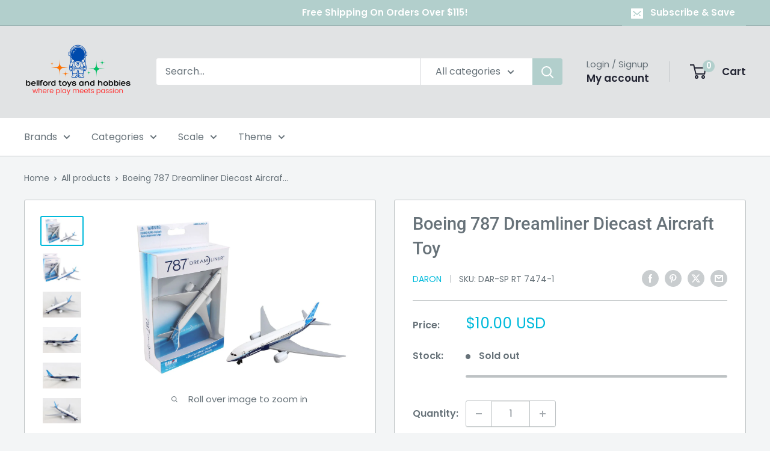

--- FILE ---
content_type: text/html; charset=utf-8
request_url: https://bellfordtoysandhobbies.com/products/boeing-787-dreamliner-diecast-aircraft-toy
body_size: 55896
content:

<!doctype html>
<html class="no-js" lang="en">
<head>
  <meta charset="utf-8">
  <meta name="viewport" content="width=device-width, initial-scale=1.0, height=device-height, minimum-scale=1.0, maximum-scale=1.0">
  <meta name="theme-color" content="#00badb">

  <title>Daron | Boeing 787 Dreamliner Diecast Aircraft Toy | Bellford Toys And Hobbies</title><meta name="description" content="This Boeing 787 Dreamliner airplane is made out of die-cast metal and plastic. Logo and markings are all certified by Boeing."><link rel="canonical" href="https://bellfordtoysandhobbies.com/products/boeing-787-dreamliner-diecast-aircraft-toy"><link rel="shortcut icon" href="//bellfordtoysandhobbies.com/cdn/shop/files/iconfinder_rocket_2120156_96x96.png?v=1613737760" type="image/png"><link rel="preload" as="style" href="//bellfordtoysandhobbies.com/cdn/shop/t/31/assets/theme.css?v=64896656854714595661760168266">
  <link rel="preload" as="script" href="//bellfordtoysandhobbies.com/cdn/shop/t/31/assets/theme.js?v=100952596617660054121760168266">
  <link rel="preconnect" href="https://cdn.shopify.com">
  <link rel="preconnect" href="https://fonts.shopifycdn.com">
  <link rel="dns-prefetch" href="https://productreviews.shopifycdn.com">
  <link rel="dns-prefetch" href="https://ajax.googleapis.com">
  <link rel="dns-prefetch" href="https://maps.googleapis.com">
  <link rel="dns-prefetch" href="https://maps.gstatic.com">

  <meta property="og:type" content="product">
  <meta property="og:title" content="Boeing 787 Dreamliner Diecast Aircraft Toy"><meta property="og:image" content="http://bellfordtoysandhobbies.com/cdn/shop/products/rt7474-1_s.jpg?v=1680570563">
    <meta property="og:image:secure_url" content="https://bellfordtoysandhobbies.com/cdn/shop/products/rt7474-1_s.jpg?v=1680570563">
    <meta property="og:image:width" content="1800">
    <meta property="og:image:height" content="1200">
    <meta property="product:availability" content="out of stock"><meta property="product:price:amount" content="10.00">
  <meta property="product:price:currency" content="USD"><meta property="og:description" content="This Boeing 787 Dreamliner airplane is made out of die-cast metal and plastic. Logo and markings are all certified by Boeing."><meta property="og:url" content="https://bellfordtoysandhobbies.com/products/boeing-787-dreamliner-diecast-aircraft-toy">
<meta property="og:site_name" content="Bellford Toys And Hobbies"><meta name="twitter:card" content="summary"><meta name="twitter:title" content="Boeing 787 Dreamliner Diecast Aircraft Toy">
  <meta name="twitter:description" content="
Diecast model with plastic parts
No display stand
Measures Approximately: 5.5” L x 5.75” Wingspan
Packaging dimensions: 5.5” W x 8.3” H x 2.1” D
Packaging may vary
Recommended for 3 years and older




Fueled by your budding pilot&#39;s imagination, the DARON Boeing 787 single plane is ready to soar right out of the package on journeys to faraway, mysterious places around the world. Constructed from diecast metal and plastic parts with an authentic livery, the DARON Boeing 787 Single Plane even has rolling wheels to ensure your furniture and floors remain unblemished during taxiing, takeoffs and landings.
This Boeing 787 Dreamliner airplane is made out of die-cast metal and plastic. Logo and markings are all certified by Boeing
This charming toy can be used along or added to an airplane playset for extra fun!

">
  <meta name="twitter:image" content="https://bellfordtoysandhobbies.com/cdn/shop/products/rt7474-1_s.jpg?v=1680570563&width=600">
  <link rel="preload" href="//bellfordtoysandhobbies.com/cdn/fonts/roboto/roboto_n5.250d51708d76acbac296b0e21ede8f81de4e37aa.woff2" as="font" type="font/woff2" crossorigin><link rel="preload" href="//bellfordtoysandhobbies.com/cdn/fonts/poppins/poppins_n4.0ba78fa5af9b0e1a374041b3ceaadf0a43b41362.woff2" as="font" type="font/woff2" crossorigin><style>
  @font-face {
  font-family: Roboto;
  font-weight: 500;
  font-style: normal;
  font-display: swap;
  src: url("//bellfordtoysandhobbies.com/cdn/fonts/roboto/roboto_n5.250d51708d76acbac296b0e21ede8f81de4e37aa.woff2") format("woff2"),
       url("//bellfordtoysandhobbies.com/cdn/fonts/roboto/roboto_n5.535e8c56f4cbbdea416167af50ab0ff1360a3949.woff") format("woff");
}

  @font-face {
  font-family: Poppins;
  font-weight: 400;
  font-style: normal;
  font-display: swap;
  src: url("//bellfordtoysandhobbies.com/cdn/fonts/poppins/poppins_n4.0ba78fa5af9b0e1a374041b3ceaadf0a43b41362.woff2") format("woff2"),
       url("//bellfordtoysandhobbies.com/cdn/fonts/poppins/poppins_n4.214741a72ff2596839fc9760ee7a770386cf16ca.woff") format("woff");
}

@font-face {
  font-family: Poppins;
  font-weight: 600;
  font-style: normal;
  font-display: swap;
  src: url("//bellfordtoysandhobbies.com/cdn/fonts/poppins/poppins_n6.aa29d4918bc243723d56b59572e18228ed0786f6.woff2") format("woff2"),
       url("//bellfordtoysandhobbies.com/cdn/fonts/poppins/poppins_n6.5f815d845fe073750885d5b7e619ee00e8111208.woff") format("woff");
}

@font-face {
  font-family: Roboto;
  font-weight: 500;
  font-style: italic;
  font-display: swap;
  src: url("//bellfordtoysandhobbies.com/cdn/fonts/roboto/roboto_i5.0ae24363bf5844e2ee3295d84078d36c9bd0faf4.woff2") format("woff2"),
       url("//bellfordtoysandhobbies.com/cdn/fonts/roboto/roboto_i5.a9cdb6a43048799fe739d389c60b64059e33cf12.woff") format("woff");
}


  @font-face {
  font-family: Poppins;
  font-weight: 700;
  font-style: normal;
  font-display: swap;
  src: url("//bellfordtoysandhobbies.com/cdn/fonts/poppins/poppins_n7.56758dcf284489feb014a026f3727f2f20a54626.woff2") format("woff2"),
       url("//bellfordtoysandhobbies.com/cdn/fonts/poppins/poppins_n7.f34f55d9b3d3205d2cd6f64955ff4b36f0cfd8da.woff") format("woff");
}

  @font-face {
  font-family: Poppins;
  font-weight: 400;
  font-style: italic;
  font-display: swap;
  src: url("//bellfordtoysandhobbies.com/cdn/fonts/poppins/poppins_i4.846ad1e22474f856bd6b81ba4585a60799a9f5d2.woff2") format("woff2"),
       url("//bellfordtoysandhobbies.com/cdn/fonts/poppins/poppins_i4.56b43284e8b52fc64c1fd271f289a39e8477e9ec.woff") format("woff");
}

  @font-face {
  font-family: Poppins;
  font-weight: 700;
  font-style: italic;
  font-display: swap;
  src: url("//bellfordtoysandhobbies.com/cdn/fonts/poppins/poppins_i7.42fd71da11e9d101e1e6c7932199f925f9eea42d.woff2") format("woff2"),
       url("//bellfordtoysandhobbies.com/cdn/fonts/poppins/poppins_i7.ec8499dbd7616004e21155106d13837fff4cf556.woff") format("woff");
}


  :root {
    --default-text-font-size : 15px;
    --base-text-font-size    : 16px;
    --heading-font-family    : Roboto, sans-serif;
    --heading-font-weight    : 500;
    --heading-font-style     : normal;
    --text-font-family       : Poppins, sans-serif;
    --text-font-weight       : 400;
    --text-font-style        : normal;
    --text-font-bolder-weight: 600;
    --text-link-decoration   : underline;

    --text-color               : #677279;
    --text-color-rgb           : 103, 114, 121;
    --heading-color            : #677279;
    --border-color             : #bdc2c4;
    --border-color-rgb         : 189, 194, 196;
    --form-border-color        : #b0b6b8;
    --accent-color             : #00badb;
    --accent-color-rgb         : 0, 186, 219;
    --link-color               : #00badb;
    --link-color-hover         : #00798e;
    --background               : #f3f5f6;
    --secondary-background     : #ffffff;
    --secondary-background-rgb : 255, 255, 255;
    --accent-background        : rgba(0, 186, 219, 0.08);

    --input-background: #ffffff;

    --error-color       : #ff0000;
    --error-background  : rgba(255, 0, 0, 0.07);
    --success-color     : #00aa00;
    --success-background: rgba(0, 170, 0, 0.11);

    --primary-button-background      : #677279;
    --primary-button-background-rgb  : 103, 114, 121;
    --primary-button-text-color      : #ffffff;
    --secondary-button-background    : #72d7e9;
    --secondary-button-background-rgb: 114, 215, 233;
    --secondary-button-text-color    : #ffffff;

    --header-background      : #e1e3e4;
    --header-text-color      : #232533;
    --header-light-text-color: #677279;
    --header-border-color    : rgba(103, 114, 121, 0.3);
    --header-accent-color    : #b2cfcc;

    --footer-background-color:    #e1e3e4;
    --footer-heading-text-color:  #677279;
    --footer-body-text-color:     #677279;
    --footer-body-text-color-rgb: 103, 114, 121;
    --footer-accent-color:        #b2cfcc;
    --footer-accent-color-rgb:    178, 207, 204;
    --footer-border:              none;
    
    --flickity-arrow-color: #879094;--product-on-sale-accent           : #ee0000;
    --product-on-sale-accent-rgb       : 238, 0, 0;
    --product-on-sale-color            : #ffffff;
    --product-in-stock-color           : #008a00;
    --product-low-stock-color          : #ee0000;
    --product-sold-out-color           : #bdc2c4;
    --product-custom-label-1-background: #008a00;
    --product-custom-label-1-color     : #ffffff;
    --product-custom-label-2-background: #00a500;
    --product-custom-label-2-color     : #ffffff;
    --product-review-star-color        : #ffbd00;

    --mobile-container-gutter : 20px;
    --desktop-container-gutter: 40px;

    /* Shopify related variables */
    --payment-terms-background-color: #f3f5f6;
  }
</style>

<script>
  // IE11 does not have support for CSS variables, so we have to polyfill them
  if (!(((window || {}).CSS || {}).supports && window.CSS.supports('(--a: 0)'))) {
    const script = document.createElement('script');
    script.type = 'text/javascript';
    script.src = 'https://cdn.jsdelivr.net/npm/css-vars-ponyfill@2';
    script.onload = function() {
      cssVars({});
    };

    document.getElementsByTagName('head')[0].appendChild(script);
  }
</script>


  <script>window.performance && window.performance.mark && window.performance.mark('shopify.content_for_header.start');</script><meta name="google-site-verification" content="bgRyv0yacNhBp62SVx34_DN0lRKMwGbwYsfLazTKreM">
<meta name="google-site-verification" content="Y-2hVVB-Tc1L9zSs7F-E3RNUsT0zcgmvRX2MJZoXijk">
<meta id="shopify-digital-wallet" name="shopify-digital-wallet" content="/4775608431/digital_wallets/dialog">
<meta name="shopify-checkout-api-token" content="7f9c25795a97e6d78c735109bc864dad">
<meta id="in-context-paypal-metadata" data-shop-id="4775608431" data-venmo-supported="false" data-environment="production" data-locale="en_US" data-paypal-v4="true" data-currency="USD">
<link rel="alternate" type="application/json+oembed" href="https://bellfordtoysandhobbies.com/products/boeing-787-dreamliner-diecast-aircraft-toy.oembed">
<script async="async" src="/checkouts/internal/preloads.js?locale=en-US"></script>
<link rel="preconnect" href="https://shop.app" crossorigin="anonymous">
<script async="async" src="https://shop.app/checkouts/internal/preloads.js?locale=en-US&shop_id=4775608431" crossorigin="anonymous"></script>
<script id="apple-pay-shop-capabilities" type="application/json">{"shopId":4775608431,"countryCode":"US","currencyCode":"USD","merchantCapabilities":["supports3DS"],"merchantId":"gid:\/\/shopify\/Shop\/4775608431","merchantName":"Bellford Toys And Hobbies","requiredBillingContactFields":["postalAddress","email"],"requiredShippingContactFields":["postalAddress","email"],"shippingType":"shipping","supportedNetworks":["visa","masterCard","amex","discover","elo","jcb"],"total":{"type":"pending","label":"Bellford Toys And Hobbies","amount":"1.00"},"shopifyPaymentsEnabled":true,"supportsSubscriptions":true}</script>
<script id="shopify-features" type="application/json">{"accessToken":"7f9c25795a97e6d78c735109bc864dad","betas":["rich-media-storefront-analytics"],"domain":"bellfordtoysandhobbies.com","predictiveSearch":true,"shopId":4775608431,"locale":"en"}</script>
<script>var Shopify = Shopify || {};
Shopify.shop = "bellford-toys-and-hobbies.myshopify.com";
Shopify.locale = "en";
Shopify.currency = {"active":"USD","rate":"1.0"};
Shopify.country = "US";
Shopify.theme = {"name":"Warehouse Current","id":178519245084,"schema_name":"Warehouse","schema_version":"6.7.0","theme_store_id":871,"role":"main"};
Shopify.theme.handle = "null";
Shopify.theme.style = {"id":null,"handle":null};
Shopify.cdnHost = "bellfordtoysandhobbies.com/cdn";
Shopify.routes = Shopify.routes || {};
Shopify.routes.root = "/";</script>
<script type="module">!function(o){(o.Shopify=o.Shopify||{}).modules=!0}(window);</script>
<script>!function(o){function n(){var o=[];function n(){o.push(Array.prototype.slice.apply(arguments))}return n.q=o,n}var t=o.Shopify=o.Shopify||{};t.loadFeatures=n(),t.autoloadFeatures=n()}(window);</script>
<script>
  window.ShopifyPay = window.ShopifyPay || {};
  window.ShopifyPay.apiHost = "shop.app\/pay";
  window.ShopifyPay.redirectState = null;
</script>
<script id="shop-js-analytics" type="application/json">{"pageType":"product"}</script>
<script defer="defer" async type="module" src="//bellfordtoysandhobbies.com/cdn/shopifycloud/shop-js/modules/v2/client.init-shop-cart-sync_BN7fPSNr.en.esm.js"></script>
<script defer="defer" async type="module" src="//bellfordtoysandhobbies.com/cdn/shopifycloud/shop-js/modules/v2/chunk.common_Cbph3Kss.esm.js"></script>
<script defer="defer" async type="module" src="//bellfordtoysandhobbies.com/cdn/shopifycloud/shop-js/modules/v2/chunk.modal_DKumMAJ1.esm.js"></script>
<script type="module">
  await import("//bellfordtoysandhobbies.com/cdn/shopifycloud/shop-js/modules/v2/client.init-shop-cart-sync_BN7fPSNr.en.esm.js");
await import("//bellfordtoysandhobbies.com/cdn/shopifycloud/shop-js/modules/v2/chunk.common_Cbph3Kss.esm.js");
await import("//bellfordtoysandhobbies.com/cdn/shopifycloud/shop-js/modules/v2/chunk.modal_DKumMAJ1.esm.js");

  window.Shopify.SignInWithShop?.initShopCartSync?.({"fedCMEnabled":true,"windoidEnabled":true});

</script>
<script>
  window.Shopify = window.Shopify || {};
  if (!window.Shopify.featureAssets) window.Shopify.featureAssets = {};
  window.Shopify.featureAssets['shop-js'] = {"shop-cart-sync":["modules/v2/client.shop-cart-sync_CJVUk8Jm.en.esm.js","modules/v2/chunk.common_Cbph3Kss.esm.js","modules/v2/chunk.modal_DKumMAJ1.esm.js"],"init-fed-cm":["modules/v2/client.init-fed-cm_7Fvt41F4.en.esm.js","modules/v2/chunk.common_Cbph3Kss.esm.js","modules/v2/chunk.modal_DKumMAJ1.esm.js"],"init-shop-email-lookup-coordinator":["modules/v2/client.init-shop-email-lookup-coordinator_Cc088_bR.en.esm.js","modules/v2/chunk.common_Cbph3Kss.esm.js","modules/v2/chunk.modal_DKumMAJ1.esm.js"],"init-windoid":["modules/v2/client.init-windoid_hPopwJRj.en.esm.js","modules/v2/chunk.common_Cbph3Kss.esm.js","modules/v2/chunk.modal_DKumMAJ1.esm.js"],"shop-button":["modules/v2/client.shop-button_B0jaPSNF.en.esm.js","modules/v2/chunk.common_Cbph3Kss.esm.js","modules/v2/chunk.modal_DKumMAJ1.esm.js"],"shop-cash-offers":["modules/v2/client.shop-cash-offers_DPIskqss.en.esm.js","modules/v2/chunk.common_Cbph3Kss.esm.js","modules/v2/chunk.modal_DKumMAJ1.esm.js"],"shop-toast-manager":["modules/v2/client.shop-toast-manager_CK7RT69O.en.esm.js","modules/v2/chunk.common_Cbph3Kss.esm.js","modules/v2/chunk.modal_DKumMAJ1.esm.js"],"init-shop-cart-sync":["modules/v2/client.init-shop-cart-sync_BN7fPSNr.en.esm.js","modules/v2/chunk.common_Cbph3Kss.esm.js","modules/v2/chunk.modal_DKumMAJ1.esm.js"],"init-customer-accounts-sign-up":["modules/v2/client.init-customer-accounts-sign-up_CfPf4CXf.en.esm.js","modules/v2/client.shop-login-button_DeIztwXF.en.esm.js","modules/v2/chunk.common_Cbph3Kss.esm.js","modules/v2/chunk.modal_DKumMAJ1.esm.js"],"pay-button":["modules/v2/client.pay-button_CgIwFSYN.en.esm.js","modules/v2/chunk.common_Cbph3Kss.esm.js","modules/v2/chunk.modal_DKumMAJ1.esm.js"],"init-customer-accounts":["modules/v2/client.init-customer-accounts_DQ3x16JI.en.esm.js","modules/v2/client.shop-login-button_DeIztwXF.en.esm.js","modules/v2/chunk.common_Cbph3Kss.esm.js","modules/v2/chunk.modal_DKumMAJ1.esm.js"],"avatar":["modules/v2/client.avatar_BTnouDA3.en.esm.js"],"init-shop-for-new-customer-accounts":["modules/v2/client.init-shop-for-new-customer-accounts_CsZy_esa.en.esm.js","modules/v2/client.shop-login-button_DeIztwXF.en.esm.js","modules/v2/chunk.common_Cbph3Kss.esm.js","modules/v2/chunk.modal_DKumMAJ1.esm.js"],"shop-follow-button":["modules/v2/client.shop-follow-button_BRMJjgGd.en.esm.js","modules/v2/chunk.common_Cbph3Kss.esm.js","modules/v2/chunk.modal_DKumMAJ1.esm.js"],"checkout-modal":["modules/v2/client.checkout-modal_B9Drz_yf.en.esm.js","modules/v2/chunk.common_Cbph3Kss.esm.js","modules/v2/chunk.modal_DKumMAJ1.esm.js"],"shop-login-button":["modules/v2/client.shop-login-button_DeIztwXF.en.esm.js","modules/v2/chunk.common_Cbph3Kss.esm.js","modules/v2/chunk.modal_DKumMAJ1.esm.js"],"lead-capture":["modules/v2/client.lead-capture_DXYzFM3R.en.esm.js","modules/v2/chunk.common_Cbph3Kss.esm.js","modules/v2/chunk.modal_DKumMAJ1.esm.js"],"shop-login":["modules/v2/client.shop-login_CA5pJqmO.en.esm.js","modules/v2/chunk.common_Cbph3Kss.esm.js","modules/v2/chunk.modal_DKumMAJ1.esm.js"],"payment-terms":["modules/v2/client.payment-terms_BxzfvcZJ.en.esm.js","modules/v2/chunk.common_Cbph3Kss.esm.js","modules/v2/chunk.modal_DKumMAJ1.esm.js"]};
</script>
<script id="__st">var __st={"a":4775608431,"offset":-28800,"reqid":"f68ef44a-a499-4fcc-a24f-86d5e998b26b-1769785727","pageurl":"bellfordtoysandhobbies.com\/products\/boeing-787-dreamliner-diecast-aircraft-toy","u":"c463ec2aef5f","p":"product","rtyp":"product","rid":8194946760988};</script>
<script>window.ShopifyPaypalV4VisibilityTracking = true;</script>
<script id="captcha-bootstrap">!function(){'use strict';const t='contact',e='account',n='new_comment',o=[[t,t],['blogs',n],['comments',n],[t,'customer']],c=[[e,'customer_login'],[e,'guest_login'],[e,'recover_customer_password'],[e,'create_customer']],r=t=>t.map((([t,e])=>`form[action*='/${t}']:not([data-nocaptcha='true']) input[name='form_type'][value='${e}']`)).join(','),a=t=>()=>t?[...document.querySelectorAll(t)].map((t=>t.form)):[];function s(){const t=[...o],e=r(t);return a(e)}const i='password',u='form_key',d=['recaptcha-v3-token','g-recaptcha-response','h-captcha-response',i],f=()=>{try{return window.sessionStorage}catch{return}},m='__shopify_v',_=t=>t.elements[u];function p(t,e,n=!1){try{const o=window.sessionStorage,c=JSON.parse(o.getItem(e)),{data:r}=function(t){const{data:e,action:n}=t;return t[m]||n?{data:e,action:n}:{data:t,action:n}}(c);for(const[e,n]of Object.entries(r))t.elements[e]&&(t.elements[e].value=n);n&&o.removeItem(e)}catch(o){console.error('form repopulation failed',{error:o})}}const l='form_type',E='cptcha';function T(t){t.dataset[E]=!0}const w=window,h=w.document,L='Shopify',v='ce_forms',y='captcha';let A=!1;((t,e)=>{const n=(g='f06e6c50-85a8-45c8-87d0-21a2b65856fe',I='https://cdn.shopify.com/shopifycloud/storefront-forms-hcaptcha/ce_storefront_forms_captcha_hcaptcha.v1.5.2.iife.js',D={infoText:'Protected by hCaptcha',privacyText:'Privacy',termsText:'Terms'},(t,e,n)=>{const o=w[L][v],c=o.bindForm;if(c)return c(t,g,e,D).then(n);var r;o.q.push([[t,g,e,D],n]),r=I,A||(h.body.append(Object.assign(h.createElement('script'),{id:'captcha-provider',async:!0,src:r})),A=!0)});var g,I,D;w[L]=w[L]||{},w[L][v]=w[L][v]||{},w[L][v].q=[],w[L][y]=w[L][y]||{},w[L][y].protect=function(t,e){n(t,void 0,e),T(t)},Object.freeze(w[L][y]),function(t,e,n,w,h,L){const[v,y,A,g]=function(t,e,n){const i=e?o:[],u=t?c:[],d=[...i,...u],f=r(d),m=r(i),_=r(d.filter((([t,e])=>n.includes(e))));return[a(f),a(m),a(_),s()]}(w,h,L),I=t=>{const e=t.target;return e instanceof HTMLFormElement?e:e&&e.form},D=t=>v().includes(t);t.addEventListener('submit',(t=>{const e=I(t);if(!e)return;const n=D(e)&&!e.dataset.hcaptchaBound&&!e.dataset.recaptchaBound,o=_(e),c=g().includes(e)&&(!o||!o.value);(n||c)&&t.preventDefault(),c&&!n&&(function(t){try{if(!f())return;!function(t){const e=f();if(!e)return;const n=_(t);if(!n)return;const o=n.value;o&&e.removeItem(o)}(t);const e=Array.from(Array(32),(()=>Math.random().toString(36)[2])).join('');!function(t,e){_(t)||t.append(Object.assign(document.createElement('input'),{type:'hidden',name:u})),t.elements[u].value=e}(t,e),function(t,e){const n=f();if(!n)return;const o=[...t.querySelectorAll(`input[type='${i}']`)].map((({name:t})=>t)),c=[...d,...o],r={};for(const[a,s]of new FormData(t).entries())c.includes(a)||(r[a]=s);n.setItem(e,JSON.stringify({[m]:1,action:t.action,data:r}))}(t,e)}catch(e){console.error('failed to persist form',e)}}(e),e.submit())}));const S=(t,e)=>{t&&!t.dataset[E]&&(n(t,e.some((e=>e===t))),T(t))};for(const o of['focusin','change'])t.addEventListener(o,(t=>{const e=I(t);D(e)&&S(e,y())}));const B=e.get('form_key'),M=e.get(l),P=B&&M;t.addEventListener('DOMContentLoaded',(()=>{const t=y();if(P)for(const e of t)e.elements[l].value===M&&p(e,B);[...new Set([...A(),...v().filter((t=>'true'===t.dataset.shopifyCaptcha))])].forEach((e=>S(e,t)))}))}(h,new URLSearchParams(w.location.search),n,t,e,['guest_login'])})(!0,!0)}();</script>
<script integrity="sha256-4kQ18oKyAcykRKYeNunJcIwy7WH5gtpwJnB7kiuLZ1E=" data-source-attribution="shopify.loadfeatures" defer="defer" src="//bellfordtoysandhobbies.com/cdn/shopifycloud/storefront/assets/storefront/load_feature-a0a9edcb.js" crossorigin="anonymous"></script>
<script crossorigin="anonymous" defer="defer" src="//bellfordtoysandhobbies.com/cdn/shopifycloud/storefront/assets/shopify_pay/storefront-65b4c6d7.js?v=20250812"></script>
<script data-source-attribution="shopify.dynamic_checkout.dynamic.init">var Shopify=Shopify||{};Shopify.PaymentButton=Shopify.PaymentButton||{isStorefrontPortableWallets:!0,init:function(){window.Shopify.PaymentButton.init=function(){};var t=document.createElement("script");t.src="https://bellfordtoysandhobbies.com/cdn/shopifycloud/portable-wallets/latest/portable-wallets.en.js",t.type="module",document.head.appendChild(t)}};
</script>
<script data-source-attribution="shopify.dynamic_checkout.buyer_consent">
  function portableWalletsHideBuyerConsent(e){var t=document.getElementById("shopify-buyer-consent"),n=document.getElementById("shopify-subscription-policy-button");t&&n&&(t.classList.add("hidden"),t.setAttribute("aria-hidden","true"),n.removeEventListener("click",e))}function portableWalletsShowBuyerConsent(e){var t=document.getElementById("shopify-buyer-consent"),n=document.getElementById("shopify-subscription-policy-button");t&&n&&(t.classList.remove("hidden"),t.removeAttribute("aria-hidden"),n.addEventListener("click",e))}window.Shopify?.PaymentButton&&(window.Shopify.PaymentButton.hideBuyerConsent=portableWalletsHideBuyerConsent,window.Shopify.PaymentButton.showBuyerConsent=portableWalletsShowBuyerConsent);
</script>
<script>
  function portableWalletsCleanup(e){e&&e.src&&console.error("Failed to load portable wallets script "+e.src);var t=document.querySelectorAll("shopify-accelerated-checkout .shopify-payment-button__skeleton, shopify-accelerated-checkout-cart .wallet-cart-button__skeleton"),e=document.getElementById("shopify-buyer-consent");for(let e=0;e<t.length;e++)t[e].remove();e&&e.remove()}function portableWalletsNotLoadedAsModule(e){e instanceof ErrorEvent&&"string"==typeof e.message&&e.message.includes("import.meta")&&"string"==typeof e.filename&&e.filename.includes("portable-wallets")&&(window.removeEventListener("error",portableWalletsNotLoadedAsModule),window.Shopify.PaymentButton.failedToLoad=e,"loading"===document.readyState?document.addEventListener("DOMContentLoaded",window.Shopify.PaymentButton.init):window.Shopify.PaymentButton.init())}window.addEventListener("error",portableWalletsNotLoadedAsModule);
</script>

<script type="module" src="https://bellfordtoysandhobbies.com/cdn/shopifycloud/portable-wallets/latest/portable-wallets.en.js" onError="portableWalletsCleanup(this)" crossorigin="anonymous"></script>
<script nomodule>
  document.addEventListener("DOMContentLoaded", portableWalletsCleanup);
</script>

<link id="shopify-accelerated-checkout-styles" rel="stylesheet" media="screen" href="https://bellfordtoysandhobbies.com/cdn/shopifycloud/portable-wallets/latest/accelerated-checkout-backwards-compat.css" crossorigin="anonymous">
<style id="shopify-accelerated-checkout-cart">
        #shopify-buyer-consent {
  margin-top: 1em;
  display: inline-block;
  width: 100%;
}

#shopify-buyer-consent.hidden {
  display: none;
}

#shopify-subscription-policy-button {
  background: none;
  border: none;
  padding: 0;
  text-decoration: underline;
  font-size: inherit;
  cursor: pointer;
}

#shopify-subscription-policy-button::before {
  box-shadow: none;
}

      </style>

<script>window.performance && window.performance.mark && window.performance.mark('shopify.content_for_header.end');</script>

  <link rel="stylesheet" href="//bellfordtoysandhobbies.com/cdn/shop/t/31/assets/theme.css?v=64896656854714595661760168266">

  <script>
    window.theme = {
      pageType: "product",
      cartCount: 0,
      moneyFormat: "${{amount}}",
      moneyWithCurrencyFormat: "${{amount}} USD",
      currencyCodeEnabled: true,
      showDiscount: true,
      discountMode: "saving",
      cartType: "drawer"
    };

    window.routes = {
      rootUrl: "\/",
      rootUrlWithoutSlash: '',
      cartUrl: "\/cart",
      cartAddUrl: "\/cart\/add",
      cartChangeUrl: "\/cart\/change",
      searchUrl: "\/search",
      productRecommendationsUrl: "\/recommendations\/products"
    };

    window.languages = {
      productRegularPrice: "Regular price",
      productSalePrice: "Sale price",
      collectionOnSaleLabel: "Save {{savings}}",
      productFormUnavailable: "Unavailable",
      productFormAddToCart: "Add to cart",
      productFormPreOrder: "Pre-order",
      productFormSoldOut: "Sold out",
      productAdded: "Product has been added to your cart",
      productAddedShort: "Added!",
      shippingEstimatorNoResults: "No shipping could be found for your address.",
      shippingEstimatorOneResult: "There is one shipping rate for your address:",
      shippingEstimatorMultipleResults: "There are {{count}} shipping rates for your address:",
      shippingEstimatorErrors: "There are some errors:"
    };

    document.documentElement.className = document.documentElement.className.replace('no-js', 'js');
  </script><script src="//bellfordtoysandhobbies.com/cdn/shop/t/31/assets/theme.js?v=100952596617660054121760168266" defer></script>
  <script src="//bellfordtoysandhobbies.com/cdn/shop/t/31/assets/custom.js?v=102476495355921946141760168266" defer></script><script>
      (function () {
        window.onpageshow = function() {
          document.documentElement.dispatchEvent(new CustomEvent('cart:refresh', {
            bubbles: true,
            detail: {scrollToTop: false}
          }));
        };
      })();
    </script><script type="application/ld+json">
{
  "@context": "http://schema.org",
  "@type": "Product",
  "name": "Boeing 787 Dreamliner Diecast Aircraft Toy",
  "brand": {
    "@type": "Brand",
    "name": "Daron"
  },
  "sku": "DAR-SP RT 7474-1",
  "offers": {
    "@type": "Offer",
    "priceCurrency": "USD",
    "price": "10.00",
    "availability": "http://schema.org/OutOfStock"
  }
}
</script><!-- BEGIN app block: shopify://apps/bm-country-blocker-ip-blocker/blocks/boostmark-blocker/bf9db4b9-be4b-45e1-8127-bbcc07d93e7e -->

  <script src="https://cdn.shopify.com/extensions/019b300f-1323-7b7a-bda2-a589132c3189/boostymark-regionblock-71/assets/blocker.js?v=4&shop=bellford-toys-and-hobbies.myshopify.com" async></script>
  <script src="https://cdn.shopify.com/extensions/019b300f-1323-7b7a-bda2-a589132c3189/boostymark-regionblock-71/assets/jk4ukh.js?c=6&shop=bellford-toys-and-hobbies.myshopify.com" async></script>

  
    <script async>
      function _0x3f8f(_0x223ce8,_0x21bbeb){var _0x6fb9ec=_0x6fb9();return _0x3f8f=function(_0x3f8f82,_0x5dbe6e){_0x3f8f82=_0x3f8f82-0x191;var _0x51bf69=_0x6fb9ec[_0x3f8f82];return _0x51bf69;},_0x3f8f(_0x223ce8,_0x21bbeb);}(function(_0x4724fe,_0xeb51bb){var _0x47dea2=_0x3f8f,_0x141c8b=_0x4724fe();while(!![]){try{var _0x4a9abe=parseInt(_0x47dea2(0x1af))/0x1*(-parseInt(_0x47dea2(0x1aa))/0x2)+-parseInt(_0x47dea2(0x1a7))/0x3*(parseInt(_0x47dea2(0x192))/0x4)+parseInt(_0x47dea2(0x1a3))/0x5*(parseInt(_0x47dea2(0x1a6))/0x6)+-parseInt(_0x47dea2(0x19d))/0x7*(-parseInt(_0x47dea2(0x191))/0x8)+-parseInt(_0x47dea2(0x1a4))/0x9*(parseInt(_0x47dea2(0x196))/0xa)+-parseInt(_0x47dea2(0x1a0))/0xb+parseInt(_0x47dea2(0x198))/0xc;if(_0x4a9abe===_0xeb51bb)break;else _0x141c8b['push'](_0x141c8b['shift']());}catch(_0x5bdae7){_0x141c8b['push'](_0x141c8b['shift']());}}}(_0x6fb9,0x2b917),function e(){var _0x379294=_0x3f8f;window[_0x379294(0x19f)]=![];var _0x59af3b=new MutationObserver(function(_0x10185c){var _0x39bea0=_0x379294;_0x10185c[_0x39bea0(0x19b)](function(_0x486a2e){var _0x1ea3a0=_0x39bea0;_0x486a2e['addedNodes'][_0x1ea3a0(0x19b)](function(_0x1880c1){var _0x37d441=_0x1ea3a0;if(_0x1880c1[_0x37d441(0x193)]===_0x37d441(0x19c)&&window[_0x37d441(0x19f)]==![]){var _0x64f391=_0x1880c1['textContent']||_0x1880c1[_0x37d441(0x19e)];_0x64f391[_0x37d441(0x1ad)](_0x37d441(0x1ab))&&(window[_0x37d441(0x19f)]=!![],window['_bm_blocked_script']=_0x64f391,_0x1880c1[_0x37d441(0x194)][_0x37d441(0x1a2)](_0x1880c1),_0x59af3b[_0x37d441(0x195)]());}});});});_0x59af3b[_0x379294(0x1a9)](document[_0x379294(0x1a5)],{'childList':!![],'subtree':!![]}),setTimeout(()=>{var _0x43bd71=_0x379294;if(!window[_0x43bd71(0x1ae)]&&window['_bm_blocked']){var _0x4f89e0=document[_0x43bd71(0x1a8)](_0x43bd71(0x19a));_0x4f89e0[_0x43bd71(0x1ac)]=_0x43bd71(0x197),_0x4f89e0[_0x43bd71(0x1a1)]=window['_bm_blocked_script'],document[_0x43bd71(0x199)]['appendChild'](_0x4f89e0);}},0x2ee0);}());function _0x6fb9(){var _0x432d5b=['head','script','forEach','SCRIPT','7fPmGqS','src','_bm_blocked','1276902CZtaAd','textContent','removeChild','5xRSprd','513qTrjgw','documentElement','1459980yoQzSv','6QRCLrj','createElement','observe','33750bDyRAA','var\x20customDocumentWrite\x20=\x20function(content)','className','includes','bmExtension','11ecERGS','2776368sDqaNF','444776RGnQWH','nodeName','parentNode','disconnect','25720cFqzCY','analytics','3105336gpytKO'];_0x6fb9=function(){return _0x432d5b;};return _0x6fb9();}
    </script>
  

  

  
    <script async>
      !function(){var t;new MutationObserver(function(t,e){if(document.body&&(e.disconnect(),!window.bmExtension)){let i=document.createElement('div');i.id='bm-preload-mask',i.style.cssText='position: fixed !important; top: 0 !important; left: 0 !important; width: 100% !important; height: 100% !important; background-color: white !important; z-index: 2147483647 !important; display: block !important;',document.body.appendChild(i),setTimeout(function(){i.parentNode&&i.parentNode.removeChild(i);},1e4);}}).observe(document.documentElement,{childList:!0,subtree:!0});}();
    </script>
  

  

  













<!-- END app block --><!-- BEGIN app block: shopify://apps/judge-me-reviews/blocks/judgeme_core/61ccd3b1-a9f2-4160-9fe9-4fec8413e5d8 --><!-- Start of Judge.me Core -->






<link rel="dns-prefetch" href="https://cdnwidget.judge.me">
<link rel="dns-prefetch" href="https://cdn.judge.me">
<link rel="dns-prefetch" href="https://cdn1.judge.me">
<link rel="dns-prefetch" href="https://api.judge.me">

<script data-cfasync='false' class='jdgm-settings-script'>window.jdgmSettings={"pagination":5,"disable_web_reviews":false,"badge_no_review_text":"No reviews","badge_n_reviews_text":"{{ n }} review/reviews","hide_badge_preview_if_no_reviews":true,"badge_hide_text":false,"enforce_center_preview_badge":false,"widget_title":"Customer Reviews","widget_open_form_text":"Write a review","widget_close_form_text":"Cancel review","widget_refresh_page_text":"Refresh page","widget_summary_text":"Based on {{ number_of_reviews }} review/reviews","widget_no_review_text":"Be the first to write a review","widget_name_field_text":"Display name","widget_verified_name_field_text":"Verified Name (public)","widget_name_placeholder_text":"Display name","widget_required_field_error_text":"This field is required.","widget_email_field_text":"Email address","widget_verified_email_field_text":"Verified Email (private, can not be edited)","widget_email_placeholder_text":"Your email address","widget_email_field_error_text":"Please enter a valid email address.","widget_rating_field_text":"Rating","widget_review_title_field_text":"Review Title","widget_review_title_placeholder_text":"Give your review a title","widget_review_body_field_text":"Review content","widget_review_body_placeholder_text":"Start writing here...","widget_pictures_field_text":"Picture/Video (optional)","widget_submit_review_text":"Submit Review","widget_submit_verified_review_text":"Submit Verified Review","widget_submit_success_msg_with_auto_publish":"Thank you! Please refresh the page in a few moments to see your review. You can remove or edit your review by logging into \u003ca href='https://judge.me/login' target='_blank' rel='nofollow noopener'\u003eJudge.me\u003c/a\u003e","widget_submit_success_msg_no_auto_publish":"Thank you! Your review will be published as soon as it is approved by the shop admin. You can remove or edit your review by logging into \u003ca href='https://judge.me/login' target='_blank' rel='nofollow noopener'\u003eJudge.me\u003c/a\u003e","widget_show_default_reviews_out_of_total_text":"Showing {{ n_reviews_shown }} out of {{ n_reviews }} reviews.","widget_show_all_link_text":"Show all","widget_show_less_link_text":"Show less","widget_author_said_text":"{{ reviewer_name }} said:","widget_days_text":"{{ n }} days ago","widget_weeks_text":"{{ n }} week/weeks ago","widget_months_text":"{{ n }} month/months ago","widget_years_text":"{{ n }} year/years ago","widget_yesterday_text":"Yesterday","widget_today_text":"Today","widget_replied_text":"\u003e\u003e {{ shop_name }} replied:","widget_read_more_text":"Read more","widget_reviewer_name_as_initial":"","widget_rating_filter_color":"#fbcd0a","widget_rating_filter_see_all_text":"See all reviews","widget_sorting_most_recent_text":"Most Recent","widget_sorting_highest_rating_text":"Highest Rating","widget_sorting_lowest_rating_text":"Lowest Rating","widget_sorting_with_pictures_text":"Only Pictures","widget_sorting_most_helpful_text":"Most Helpful","widget_open_question_form_text":"Ask a question","widget_reviews_subtab_text":"Reviews","widget_questions_subtab_text":"Questions","widget_question_label_text":"Question","widget_answer_label_text":"Answer","widget_question_placeholder_text":"Write your question here","widget_submit_question_text":"Submit Question","widget_question_submit_success_text":"Thank you for your question! We will notify you once it gets answered.","verified_badge_text":"Verified","verified_badge_bg_color":"","verified_badge_text_color":"","verified_badge_placement":"left-of-reviewer-name","widget_review_max_height":"","widget_hide_border":false,"widget_social_share":false,"widget_thumb":false,"widget_review_location_show":false,"widget_location_format":"","all_reviews_include_out_of_store_products":true,"all_reviews_out_of_store_text":"(out of store)","all_reviews_pagination":100,"all_reviews_product_name_prefix_text":"about","enable_review_pictures":true,"enable_question_anwser":false,"widget_theme":"default","review_date_format":"mm/dd/yyyy","default_sort_method":"most-recent","widget_product_reviews_subtab_text":"Product Reviews","widget_shop_reviews_subtab_text":"Shop Reviews","widget_other_products_reviews_text":"Reviews for other products","widget_store_reviews_subtab_text":"Store reviews","widget_no_store_reviews_text":"This store hasn't received any reviews yet","widget_web_restriction_product_reviews_text":"This product hasn't received any reviews yet","widget_no_items_text":"No items found","widget_show_more_text":"Show more","widget_write_a_store_review_text":"Write a Store Review","widget_other_languages_heading":"Reviews in Other Languages","widget_translate_review_text":"Translate review to {{ language }}","widget_translating_review_text":"Translating...","widget_show_original_translation_text":"Show original ({{ language }})","widget_translate_review_failed_text":"Review couldn't be translated.","widget_translate_review_retry_text":"Retry","widget_translate_review_try_again_later_text":"Try again later","show_product_url_for_grouped_product":false,"widget_sorting_pictures_first_text":"Pictures First","show_pictures_on_all_rev_page_mobile":false,"show_pictures_on_all_rev_page_desktop":false,"floating_tab_hide_mobile_install_preference":false,"floating_tab_button_name":"★ Reviews","floating_tab_title":"Let customers speak for us","floating_tab_button_color":"","floating_tab_button_background_color":"","floating_tab_url":"","floating_tab_url_enabled":false,"floating_tab_tab_style":"text","all_reviews_text_badge_text":"Customers rate us {{ shop.metafields.judgeme.all_reviews_rating | round: 1 }}/5 based on {{ shop.metafields.judgeme.all_reviews_count }} reviews.","all_reviews_text_badge_text_branded_style":"{{ shop.metafields.judgeme.all_reviews_rating | round: 1 }} out of 5 stars based on {{ shop.metafields.judgeme.all_reviews_count }} reviews","is_all_reviews_text_badge_a_link":false,"show_stars_for_all_reviews_text_badge":false,"all_reviews_text_badge_url":"","all_reviews_text_style":"branded","all_reviews_text_color_style":"judgeme_brand_color","all_reviews_text_color":"#108474","all_reviews_text_show_jm_brand":false,"featured_carousel_show_header":true,"featured_carousel_title":"Let customers speak for us","testimonials_carousel_title":"Customers are saying","videos_carousel_title":"Real customer stories","cards_carousel_title":"Customers are saying","featured_carousel_count_text":"from {{ n }} reviews","featured_carousel_add_link_to_all_reviews_page":false,"featured_carousel_url":"","featured_carousel_show_images":true,"featured_carousel_autoslide_interval":5,"featured_carousel_arrows_on_the_sides":false,"featured_carousel_height":250,"featured_carousel_width":80,"featured_carousel_image_size":0,"featured_carousel_image_height":250,"featured_carousel_arrow_color":"#eeeeee","verified_count_badge_style":"branded","verified_count_badge_orientation":"horizontal","verified_count_badge_color_style":"judgeme_brand_color","verified_count_badge_color":"#108474","is_verified_count_badge_a_link":false,"verified_count_badge_url":"","verified_count_badge_show_jm_brand":true,"widget_rating_preset_default":5,"widget_first_sub_tab":"product-reviews","widget_show_histogram":true,"widget_histogram_use_custom_color":false,"widget_pagination_use_custom_color":false,"widget_star_use_custom_color":false,"widget_verified_badge_use_custom_color":false,"widget_write_review_use_custom_color":false,"picture_reminder_submit_button":"Upload Pictures","enable_review_videos":false,"mute_video_by_default":false,"widget_sorting_videos_first_text":"Videos First","widget_review_pending_text":"Pending","featured_carousel_items_for_large_screen":3,"social_share_options_order":"Facebook,Twitter","remove_microdata_snippet":true,"disable_json_ld":false,"enable_json_ld_products":false,"preview_badge_show_question_text":false,"preview_badge_no_question_text":"No questions","preview_badge_n_question_text":"{{ number_of_questions }} question/questions","qa_badge_show_icon":false,"qa_badge_position":"same-row","remove_judgeme_branding":true,"widget_add_search_bar":false,"widget_search_bar_placeholder":"Search","widget_sorting_verified_only_text":"Verified only","featured_carousel_theme":"default","featured_carousel_show_rating":true,"featured_carousel_show_title":true,"featured_carousel_show_body":true,"featured_carousel_show_date":false,"featured_carousel_show_reviewer":true,"featured_carousel_show_product":false,"featured_carousel_header_background_color":"#108474","featured_carousel_header_text_color":"#ffffff","featured_carousel_name_product_separator":"reviewed","featured_carousel_full_star_background":"#108474","featured_carousel_empty_star_background":"#dadada","featured_carousel_vertical_theme_background":"#f9fafb","featured_carousel_verified_badge_enable":true,"featured_carousel_verified_badge_color":"#108474","featured_carousel_border_style":"round","featured_carousel_review_line_length_limit":3,"featured_carousel_more_reviews_button_text":"Read more reviews","featured_carousel_view_product_button_text":"View product","all_reviews_page_load_reviews_on":"scroll","all_reviews_page_load_more_text":"Load More Reviews","disable_fb_tab_reviews":false,"enable_ajax_cdn_cache":false,"widget_advanced_speed_features":5,"widget_public_name_text":"displayed publicly like","default_reviewer_name":"John Smith","default_reviewer_name_has_non_latin":true,"widget_reviewer_anonymous":"Anonymous","medals_widget_title":"Judge.me Review Medals","medals_widget_background_color":"#f9fafb","medals_widget_position":"footer_all_pages","medals_widget_border_color":"#f9fafb","medals_widget_verified_text_position":"left","medals_widget_use_monochromatic_version":false,"medals_widget_elements_color":"#108474","show_reviewer_avatar":true,"widget_invalid_yt_video_url_error_text":"Not a YouTube video URL","widget_max_length_field_error_text":"Please enter no more than {0} characters.","widget_show_country_flag":false,"widget_show_collected_via_shop_app":true,"widget_verified_by_shop_badge_style":"light","widget_verified_by_shop_text":"Verified by Shop","widget_show_photo_gallery":false,"widget_load_with_code_splitting":true,"widget_ugc_install_preference":false,"widget_ugc_title":"Made by us, Shared by you","widget_ugc_subtitle":"Tag us to see your picture featured in our page","widget_ugc_arrows_color":"#ffffff","widget_ugc_primary_button_text":"Buy Now","widget_ugc_primary_button_background_color":"#108474","widget_ugc_primary_button_text_color":"#ffffff","widget_ugc_primary_button_border_width":"0","widget_ugc_primary_button_border_style":"none","widget_ugc_primary_button_border_color":"#108474","widget_ugc_primary_button_border_radius":"25","widget_ugc_secondary_button_text":"Load More","widget_ugc_secondary_button_background_color":"#ffffff","widget_ugc_secondary_button_text_color":"#108474","widget_ugc_secondary_button_border_width":"2","widget_ugc_secondary_button_border_style":"solid","widget_ugc_secondary_button_border_color":"#108474","widget_ugc_secondary_button_border_radius":"25","widget_ugc_reviews_button_text":"View Reviews","widget_ugc_reviews_button_background_color":"#ffffff","widget_ugc_reviews_button_text_color":"#108474","widget_ugc_reviews_button_border_width":"2","widget_ugc_reviews_button_border_style":"solid","widget_ugc_reviews_button_border_color":"#108474","widget_ugc_reviews_button_border_radius":"25","widget_ugc_reviews_button_link_to":"judgeme-reviews-page","widget_ugc_show_post_date":true,"widget_ugc_max_width":"800","widget_rating_metafield_value_type":true,"widget_primary_color":"#B2CFCC","widget_enable_secondary_color":false,"widget_secondary_color":"#edf5f5","widget_summary_average_rating_text":"{{ average_rating }} out of 5","widget_media_grid_title":"Customer photos \u0026 videos","widget_media_grid_see_more_text":"See more","widget_round_style":false,"widget_show_product_medals":true,"widget_verified_by_judgeme_text":"Verified by Judge.me","widget_show_store_medals":true,"widget_verified_by_judgeme_text_in_store_medals":"Verified by Judge.me","widget_media_field_exceed_quantity_message":"Sorry, we can only accept {{ max_media }} for one review.","widget_media_field_exceed_limit_message":"{{ file_name }} is too large, please select a {{ media_type }} less than {{ size_limit }}MB.","widget_review_submitted_text":"Review Submitted!","widget_question_submitted_text":"Question Submitted!","widget_close_form_text_question":"Cancel","widget_write_your_answer_here_text":"Write your answer here","widget_enabled_branded_link":true,"widget_show_collected_by_judgeme":false,"widget_reviewer_name_color":"","widget_write_review_text_color":"","widget_write_review_bg_color":"","widget_collected_by_judgeme_text":"collected by Judge.me","widget_pagination_type":"standard","widget_load_more_text":"Load More","widget_load_more_color":"#108474","widget_full_review_text":"Full Review","widget_read_more_reviews_text":"Read More Reviews","widget_read_questions_text":"Read Questions","widget_questions_and_answers_text":"Questions \u0026 Answers","widget_verified_by_text":"Verified by","widget_verified_text":"Verified","widget_number_of_reviews_text":"{{ number_of_reviews }} reviews","widget_back_button_text":"Back","widget_next_button_text":"Next","widget_custom_forms_filter_button":"Filters","custom_forms_style":"horizontal","widget_show_review_information":false,"how_reviews_are_collected":"How reviews are collected?","widget_show_review_keywords":false,"widget_gdpr_statement":"How we use your data: We'll only contact you about the review you left, and only if necessary. By submitting your review, you agree to Judge.me's \u003ca href='https://judge.me/terms' target='_blank' rel='nofollow noopener'\u003eterms\u003c/a\u003e, \u003ca href='https://judge.me/privacy' target='_blank' rel='nofollow noopener'\u003eprivacy\u003c/a\u003e and \u003ca href='https://judge.me/content-policy' target='_blank' rel='nofollow noopener'\u003econtent\u003c/a\u003e policies.","widget_multilingual_sorting_enabled":false,"widget_translate_review_content_enabled":false,"widget_translate_review_content_method":"manual","popup_widget_review_selection":"automatically_with_pictures","popup_widget_round_border_style":true,"popup_widget_show_title":true,"popup_widget_show_body":true,"popup_widget_show_reviewer":false,"popup_widget_show_product":true,"popup_widget_show_pictures":true,"popup_widget_use_review_picture":true,"popup_widget_show_on_home_page":true,"popup_widget_show_on_product_page":true,"popup_widget_show_on_collection_page":true,"popup_widget_show_on_cart_page":true,"popup_widget_position":"bottom_left","popup_widget_first_review_delay":5,"popup_widget_duration":5,"popup_widget_interval":5,"popup_widget_review_count":5,"popup_widget_hide_on_mobile":true,"review_snippet_widget_round_border_style":true,"review_snippet_widget_card_color":"#FFFFFF","review_snippet_widget_slider_arrows_background_color":"#FFFFFF","review_snippet_widget_slider_arrows_color":"#000000","review_snippet_widget_star_color":"#108474","show_product_variant":false,"all_reviews_product_variant_label_text":"Variant: ","widget_show_verified_branding":true,"widget_ai_summary_title":"Customers say","widget_ai_summary_disclaimer":"AI-powered review summary based on recent customer reviews","widget_show_ai_summary":false,"widget_show_ai_summary_bg":false,"widget_show_review_title_input":false,"redirect_reviewers_invited_via_email":"external_form","request_store_review_after_product_review":false,"request_review_other_products_in_order":false,"review_form_color_scheme":"default","review_form_corner_style":"square","review_form_star_color":{},"review_form_text_color":"#333333","review_form_background_color":"#ffffff","review_form_field_background_color":"#fafafa","review_form_button_color":{},"review_form_button_text_color":"#ffffff","review_form_modal_overlay_color":"#000000","review_content_screen_title_text":"How would you rate this product?","review_content_introduction_text":"We would love it if you would share a bit about your experience.","store_review_form_title_text":"How would you rate this store?","store_review_form_introduction_text":"We would love it if you would share a bit about your experience.","show_review_guidance_text":true,"one_star_review_guidance_text":"Poor","five_star_review_guidance_text":"Great","customer_information_screen_title_text":"About you","customer_information_introduction_text":"Please tell us more about you.","custom_questions_screen_title_text":"Your experience in more detail","custom_questions_introduction_text":"Here are a few questions to help us understand more about your experience.","review_submitted_screen_title_text":"Thanks for your review!","review_submitted_screen_thank_you_text":"We are processing it and it will appear on the store soon.","review_submitted_screen_email_verification_text":"Please confirm your email by clicking the link we just sent you. This helps us keep reviews authentic.","review_submitted_request_store_review_text":"Would you like to share your experience of shopping with us?","review_submitted_review_other_products_text":"Would you like to review these products?","store_review_screen_title_text":"Would you like to share your experience of shopping with us?","store_review_introduction_text":"We value your feedback and use it to improve. Please share any thoughts or suggestions you have.","reviewer_media_screen_title_picture_text":"Share a picture","reviewer_media_introduction_picture_text":"Upload a photo to support your review.","reviewer_media_screen_title_video_text":"Share a video","reviewer_media_introduction_video_text":"Upload a video to support your review.","reviewer_media_screen_title_picture_or_video_text":"Share a picture or video","reviewer_media_introduction_picture_or_video_text":"Upload a photo or video to support your review.","reviewer_media_youtube_url_text":"Paste your Youtube URL here","advanced_settings_next_step_button_text":"Next","advanced_settings_close_review_button_text":"Close","modal_write_review_flow":true,"write_review_flow_required_text":"Required","write_review_flow_privacy_message_text":"We respect your privacy.","write_review_flow_anonymous_text":"Post review as anonymous","write_review_flow_visibility_text":"This won't be visible to other customers.","write_review_flow_multiple_selection_help_text":"Select as many as you like","write_review_flow_single_selection_help_text":"Select one option","write_review_flow_required_field_error_text":"This field is required","write_review_flow_invalid_email_error_text":"Please enter a valid email address","write_review_flow_max_length_error_text":"Max. {{ max_length }} characters.","write_review_flow_media_upload_text":"\u003cb\u003eClick to upload\u003c/b\u003e or drag and drop","write_review_flow_gdpr_statement":"We'll only contact you about your review if necessary. By submitting your review, you agree to our \u003ca href='https://judge.me/terms' target='_blank' rel='nofollow noopener'\u003eterms and conditions\u003c/a\u003e and \u003ca href='https://judge.me/privacy' target='_blank' rel='nofollow noopener'\u003eprivacy policy\u003c/a\u003e.","rating_only_reviews_enabled":false,"show_negative_reviews_help_screen":false,"new_review_flow_help_screen_rating_threshold":3,"negative_review_resolution_screen_title_text":"Tell us more","negative_review_resolution_text":"Your experience matters to us. If there were issues with your purchase, we're here to help. Feel free to reach out to us, we'd love the opportunity to make things right.","negative_review_resolution_button_text":"Contact us","negative_review_resolution_proceed_with_review_text":"Leave a review","negative_review_resolution_subject":"Issue with purchase from {{ shop_name }}.{{ order_name }}","preview_badge_collection_page_install_status":false,"widget_review_custom_css":"","preview_badge_custom_css":"","preview_badge_stars_count":"5-stars","featured_carousel_custom_css":"","floating_tab_custom_css":"","all_reviews_widget_custom_css":"","medals_widget_custom_css":"","verified_badge_custom_css":"","all_reviews_text_custom_css":"","transparency_badges_collected_via_store_invite":false,"transparency_badges_from_another_provider":false,"transparency_badges_collected_from_store_visitor":false,"transparency_badges_collected_by_verified_review_provider":false,"transparency_badges_earned_reward":false,"transparency_badges_collected_via_store_invite_text":"Review collected via store invitation","transparency_badges_from_another_provider_text":"Review collected from another provider","transparency_badges_collected_from_store_visitor_text":"Review collected from a store visitor","transparency_badges_written_in_google_text":"Review written in Google","transparency_badges_written_in_etsy_text":"Review written in Etsy","transparency_badges_written_in_shop_app_text":"Review written in Shop App","transparency_badges_earned_reward_text":"Review earned a reward for future purchase","product_review_widget_per_page":10,"widget_store_review_label_text":"Review about the store","checkout_comment_extension_title_on_product_page":"Customer Comments","checkout_comment_extension_num_latest_comment_show":5,"checkout_comment_extension_format":"name_and_timestamp","checkout_comment_customer_name":"last_initial","checkout_comment_comment_notification":true,"preview_badge_collection_page_install_preference":false,"preview_badge_home_page_install_preference":false,"preview_badge_product_page_install_preference":false,"review_widget_install_preference":"","review_carousel_install_preference":false,"floating_reviews_tab_install_preference":"none","verified_reviews_count_badge_install_preference":false,"all_reviews_text_install_preference":false,"review_widget_best_location":false,"judgeme_medals_install_preference":false,"review_widget_revamp_enabled":false,"review_widget_qna_enabled":false,"review_widget_header_theme":"minimal","review_widget_widget_title_enabled":true,"review_widget_header_text_size":"medium","review_widget_header_text_weight":"regular","review_widget_average_rating_style":"compact","review_widget_bar_chart_enabled":true,"review_widget_bar_chart_type":"numbers","review_widget_bar_chart_style":"standard","review_widget_expanded_media_gallery_enabled":false,"review_widget_reviews_section_theme":"standard","review_widget_image_style":"thumbnails","review_widget_review_image_ratio":"square","review_widget_stars_size":"medium","review_widget_verified_badge":"standard_text","review_widget_review_title_text_size":"medium","review_widget_review_text_size":"medium","review_widget_review_text_length":"medium","review_widget_number_of_columns_desktop":3,"review_widget_carousel_transition_speed":5,"review_widget_custom_questions_answers_display":"always","review_widget_button_text_color":"#FFFFFF","review_widget_text_color":"#000000","review_widget_lighter_text_color":"#7B7B7B","review_widget_corner_styling":"soft","review_widget_review_word_singular":"review","review_widget_review_word_plural":"reviews","review_widget_voting_label":"Helpful?","review_widget_shop_reply_label":"Reply from {{ shop_name }}:","review_widget_filters_title":"Filters","qna_widget_question_word_singular":"Question","qna_widget_question_word_plural":"Questions","qna_widget_answer_reply_label":"Answer from {{ answerer_name }}:","qna_content_screen_title_text":"Ask a question about this product","qna_widget_question_required_field_error_text":"Please enter your question.","qna_widget_flow_gdpr_statement":"We'll only contact you about your question if necessary. By submitting your question, you agree to our \u003ca href='https://judge.me/terms' target='_blank' rel='nofollow noopener'\u003eterms and conditions\u003c/a\u003e and \u003ca href='https://judge.me/privacy' target='_blank' rel='nofollow noopener'\u003eprivacy policy\u003c/a\u003e.","qna_widget_question_submitted_text":"Thanks for your question!","qna_widget_close_form_text_question":"Close","qna_widget_question_submit_success_text":"We’ll notify you by email when your question is answered.","all_reviews_widget_v2025_enabled":false,"all_reviews_widget_v2025_header_theme":"default","all_reviews_widget_v2025_widget_title_enabled":true,"all_reviews_widget_v2025_header_text_size":"medium","all_reviews_widget_v2025_header_text_weight":"regular","all_reviews_widget_v2025_average_rating_style":"compact","all_reviews_widget_v2025_bar_chart_enabled":true,"all_reviews_widget_v2025_bar_chart_type":"numbers","all_reviews_widget_v2025_bar_chart_style":"standard","all_reviews_widget_v2025_expanded_media_gallery_enabled":false,"all_reviews_widget_v2025_show_store_medals":true,"all_reviews_widget_v2025_show_photo_gallery":true,"all_reviews_widget_v2025_show_review_keywords":false,"all_reviews_widget_v2025_show_ai_summary":false,"all_reviews_widget_v2025_show_ai_summary_bg":false,"all_reviews_widget_v2025_add_search_bar":false,"all_reviews_widget_v2025_default_sort_method":"most-recent","all_reviews_widget_v2025_reviews_per_page":10,"all_reviews_widget_v2025_reviews_section_theme":"default","all_reviews_widget_v2025_image_style":"thumbnails","all_reviews_widget_v2025_review_image_ratio":"square","all_reviews_widget_v2025_stars_size":"medium","all_reviews_widget_v2025_verified_badge":"bold_badge","all_reviews_widget_v2025_review_title_text_size":"medium","all_reviews_widget_v2025_review_text_size":"medium","all_reviews_widget_v2025_review_text_length":"medium","all_reviews_widget_v2025_number_of_columns_desktop":3,"all_reviews_widget_v2025_carousel_transition_speed":5,"all_reviews_widget_v2025_custom_questions_answers_display":"always","all_reviews_widget_v2025_show_product_variant":false,"all_reviews_widget_v2025_show_reviewer_avatar":true,"all_reviews_widget_v2025_reviewer_name_as_initial":"","all_reviews_widget_v2025_review_location_show":false,"all_reviews_widget_v2025_location_format":"","all_reviews_widget_v2025_show_country_flag":false,"all_reviews_widget_v2025_verified_by_shop_badge_style":"light","all_reviews_widget_v2025_social_share":false,"all_reviews_widget_v2025_social_share_options_order":"Facebook,Twitter,LinkedIn,Pinterest","all_reviews_widget_v2025_pagination_type":"standard","all_reviews_widget_v2025_button_text_color":"#FFFFFF","all_reviews_widget_v2025_text_color":"#000000","all_reviews_widget_v2025_lighter_text_color":"#7B7B7B","all_reviews_widget_v2025_corner_styling":"soft","all_reviews_widget_v2025_title":"Customer reviews","all_reviews_widget_v2025_ai_summary_title":"Customers say about this store","all_reviews_widget_v2025_no_review_text":"Be the first to write a review","platform":"shopify","branding_url":"https://app.judge.me/reviews","branding_text":"Powered by Judge.me","locale":"en","reply_name":"Bellford Toys And Hobbies","widget_version":"3.0","footer":true,"autopublish":true,"review_dates":true,"enable_custom_form":false,"shop_locale":"en","enable_multi_locales_translations":true,"show_review_title_input":false,"review_verification_email_status":"always","can_be_branded":true,"reply_name_text":"Bellford Toys And Hobbies"};</script> <style class='jdgm-settings-style'>.jdgm-xx{left:0}:root{--jdgm-primary-color: #B2CFCC;--jdgm-secondary-color: rgba(178,207,204,0.1);--jdgm-star-color: #B2CFCC;--jdgm-write-review-text-color: white;--jdgm-write-review-bg-color: #B2CFCC;--jdgm-paginate-color: #B2CFCC;--jdgm-border-radius: 0;--jdgm-reviewer-name-color: #B2CFCC}.jdgm-histogram__bar-content{background-color:#B2CFCC}.jdgm-rev[data-verified-buyer=true] .jdgm-rev__icon.jdgm-rev__icon:after,.jdgm-rev__buyer-badge.jdgm-rev__buyer-badge{color:white;background-color:#B2CFCC}.jdgm-review-widget--small .jdgm-gallery.jdgm-gallery .jdgm-gallery__thumbnail-link:nth-child(8) .jdgm-gallery__thumbnail-wrapper.jdgm-gallery__thumbnail-wrapper:before{content:"See more"}@media only screen and (min-width: 768px){.jdgm-gallery.jdgm-gallery .jdgm-gallery__thumbnail-link:nth-child(8) .jdgm-gallery__thumbnail-wrapper.jdgm-gallery__thumbnail-wrapper:before{content:"See more"}}.jdgm-prev-badge[data-average-rating='0.00']{display:none !important}.jdgm-author-all-initials{display:none !important}.jdgm-author-last-initial{display:none !important}.jdgm-rev-widg__title{visibility:hidden}.jdgm-rev-widg__summary-text{visibility:hidden}.jdgm-prev-badge__text{visibility:hidden}.jdgm-rev__prod-link-prefix:before{content:'about'}.jdgm-rev__variant-label:before{content:'Variant: '}.jdgm-rev__out-of-store-text:before{content:'(out of store)'}@media only screen and (min-width: 768px){.jdgm-rev__pics .jdgm-rev_all-rev-page-picture-separator,.jdgm-rev__pics .jdgm-rev__product-picture{display:none}}@media only screen and (max-width: 768px){.jdgm-rev__pics .jdgm-rev_all-rev-page-picture-separator,.jdgm-rev__pics .jdgm-rev__product-picture{display:none}}.jdgm-preview-badge[data-template="product"]{display:none !important}.jdgm-preview-badge[data-template="collection"]{display:none !important}.jdgm-preview-badge[data-template="index"]{display:none !important}.jdgm-review-widget[data-from-snippet="true"]{display:none !important}.jdgm-verified-count-badget[data-from-snippet="true"]{display:none !important}.jdgm-carousel-wrapper[data-from-snippet="true"]{display:none !important}.jdgm-all-reviews-text[data-from-snippet="true"]{display:none !important}.jdgm-medals-section[data-from-snippet="true"]{display:none !important}.jdgm-ugc-media-wrapper[data-from-snippet="true"]{display:none !important}.jdgm-rev__transparency-badge[data-badge-type="review_collected_via_store_invitation"]{display:none !important}.jdgm-rev__transparency-badge[data-badge-type="review_collected_from_another_provider"]{display:none !important}.jdgm-rev__transparency-badge[data-badge-type="review_collected_from_store_visitor"]{display:none !important}.jdgm-rev__transparency-badge[data-badge-type="review_written_in_etsy"]{display:none !important}.jdgm-rev__transparency-badge[data-badge-type="review_written_in_google_business"]{display:none !important}.jdgm-rev__transparency-badge[data-badge-type="review_written_in_shop_app"]{display:none !important}.jdgm-rev__transparency-badge[data-badge-type="review_earned_for_future_purchase"]{display:none !important}.jdgm-review-snippet-widget .jdgm-rev-snippet-widget__cards-container .jdgm-rev-snippet-card{border-radius:8px;background:#fff}.jdgm-review-snippet-widget .jdgm-rev-snippet-widget__cards-container .jdgm-rev-snippet-card__rev-rating .jdgm-star{color:#108474}.jdgm-review-snippet-widget .jdgm-rev-snippet-widget__prev-btn,.jdgm-review-snippet-widget .jdgm-rev-snippet-widget__next-btn{border-radius:50%;background:#fff}.jdgm-review-snippet-widget .jdgm-rev-snippet-widget__prev-btn>svg,.jdgm-review-snippet-widget .jdgm-rev-snippet-widget__next-btn>svg{fill:#000}.jdgm-full-rev-modal.rev-snippet-widget .jm-mfp-container .jm-mfp-content,.jdgm-full-rev-modal.rev-snippet-widget .jm-mfp-container .jdgm-full-rev__icon,.jdgm-full-rev-modal.rev-snippet-widget .jm-mfp-container .jdgm-full-rev__pic-img,.jdgm-full-rev-modal.rev-snippet-widget .jm-mfp-container .jdgm-full-rev__reply{border-radius:8px}.jdgm-full-rev-modal.rev-snippet-widget .jm-mfp-container .jdgm-full-rev[data-verified-buyer="true"] .jdgm-full-rev__icon::after{border-radius:8px}.jdgm-full-rev-modal.rev-snippet-widget .jm-mfp-container .jdgm-full-rev .jdgm-rev__buyer-badge{border-radius:calc( 8px / 2 )}.jdgm-full-rev-modal.rev-snippet-widget .jm-mfp-container .jdgm-full-rev .jdgm-full-rev__replier::before{content:'Bellford Toys And Hobbies'}.jdgm-full-rev-modal.rev-snippet-widget .jm-mfp-container .jdgm-full-rev .jdgm-full-rev__product-button{border-radius:calc( 8px * 6 )}
</style> <style class='jdgm-settings-style'></style>

  
  
  
  <style class='jdgm-miracle-styles'>
  @-webkit-keyframes jdgm-spin{0%{-webkit-transform:rotate(0deg);-ms-transform:rotate(0deg);transform:rotate(0deg)}100%{-webkit-transform:rotate(359deg);-ms-transform:rotate(359deg);transform:rotate(359deg)}}@keyframes jdgm-spin{0%{-webkit-transform:rotate(0deg);-ms-transform:rotate(0deg);transform:rotate(0deg)}100%{-webkit-transform:rotate(359deg);-ms-transform:rotate(359deg);transform:rotate(359deg)}}@font-face{font-family:'JudgemeStar';src:url("[data-uri]") format("woff");font-weight:normal;font-style:normal}.jdgm-star{font-family:'JudgemeStar';display:inline !important;text-decoration:none !important;padding:0 4px 0 0 !important;margin:0 !important;font-weight:bold;opacity:1;-webkit-font-smoothing:antialiased;-moz-osx-font-smoothing:grayscale}.jdgm-star:hover{opacity:1}.jdgm-star:last-of-type{padding:0 !important}.jdgm-star.jdgm--on:before{content:"\e000"}.jdgm-star.jdgm--off:before{content:"\e001"}.jdgm-star.jdgm--half:before{content:"\e002"}.jdgm-widget *{margin:0;line-height:1.4;-webkit-box-sizing:border-box;-moz-box-sizing:border-box;box-sizing:border-box;-webkit-overflow-scrolling:touch}.jdgm-hidden{display:none !important;visibility:hidden !important}.jdgm-temp-hidden{display:none}.jdgm-spinner{width:40px;height:40px;margin:auto;border-radius:50%;border-top:2px solid #eee;border-right:2px solid #eee;border-bottom:2px solid #eee;border-left:2px solid #ccc;-webkit-animation:jdgm-spin 0.8s infinite linear;animation:jdgm-spin 0.8s infinite linear}.jdgm-spinner:empty{display:block}.jdgm-prev-badge{display:block !important}

</style>


  
  
   


<script data-cfasync='false' class='jdgm-script'>
!function(e){window.jdgm=window.jdgm||{},jdgm.CDN_HOST="https://cdnwidget.judge.me/",jdgm.CDN_HOST_ALT="https://cdn2.judge.me/cdn/widget_frontend/",jdgm.API_HOST="https://api.judge.me/",jdgm.CDN_BASE_URL="https://cdn.shopify.com/extensions/019c0f13-be29-7d72-b803-de4d24bdac98/judgeme-extensions-327/assets/",
jdgm.docReady=function(d){(e.attachEvent?"complete"===e.readyState:"loading"!==e.readyState)?
setTimeout(d,0):e.addEventListener("DOMContentLoaded",d)},jdgm.loadCSS=function(d,t,o,a){
!o&&jdgm.loadCSS.requestedUrls.indexOf(d)>=0||(jdgm.loadCSS.requestedUrls.push(d),
(a=e.createElement("link")).rel="stylesheet",a.class="jdgm-stylesheet",a.media="nope!",
a.href=d,a.onload=function(){this.media="all",t&&setTimeout(t)},e.body.appendChild(a))},
jdgm.loadCSS.requestedUrls=[],jdgm.loadJS=function(e,d){var t=new XMLHttpRequest;
t.onreadystatechange=function(){4===t.readyState&&(Function(t.response)(),d&&d(t.response))},
t.open("GET",e),t.onerror=function(){if(e.indexOf(jdgm.CDN_HOST)===0&&jdgm.CDN_HOST_ALT!==jdgm.CDN_HOST){var f=e.replace(jdgm.CDN_HOST,jdgm.CDN_HOST_ALT);jdgm.loadJS(f,d)}},t.send()},jdgm.docReady((function(){(window.jdgmLoadCSS||e.querySelectorAll(
".jdgm-widget, .jdgm-all-reviews-page").length>0)&&(jdgmSettings.widget_load_with_code_splitting?
parseFloat(jdgmSettings.widget_version)>=3?jdgm.loadCSS(jdgm.CDN_HOST+"widget_v3/base.css"):
jdgm.loadCSS(jdgm.CDN_HOST+"widget/base.css"):jdgm.loadCSS(jdgm.CDN_HOST+"shopify_v2.css"),
jdgm.loadJS(jdgm.CDN_HOST+"loa"+"der.js"))}))}(document);
</script>
<noscript><link rel="stylesheet" type="text/css" media="all" href="https://cdnwidget.judge.me/shopify_v2.css"></noscript>

<!-- BEGIN app snippet: theme_fix_tags --><script>
  (function() {
    var jdgmThemeFixes = null;
    if (!jdgmThemeFixes) return;
    var thisThemeFix = jdgmThemeFixes[Shopify.theme.id];
    if (!thisThemeFix) return;

    if (thisThemeFix.html) {
      document.addEventListener("DOMContentLoaded", function() {
        var htmlDiv = document.createElement('div');
        htmlDiv.classList.add('jdgm-theme-fix-html');
        htmlDiv.innerHTML = thisThemeFix.html;
        document.body.append(htmlDiv);
      });
    };

    if (thisThemeFix.css) {
      var styleTag = document.createElement('style');
      styleTag.classList.add('jdgm-theme-fix-style');
      styleTag.innerHTML = thisThemeFix.css;
      document.head.append(styleTag);
    };

    if (thisThemeFix.js) {
      var scriptTag = document.createElement('script');
      scriptTag.classList.add('jdgm-theme-fix-script');
      scriptTag.innerHTML = thisThemeFix.js;
      document.head.append(scriptTag);
    };
  })();
</script>
<!-- END app snippet -->
<!-- End of Judge.me Core -->



<!-- END app block --><script src="https://cdn.shopify.com/extensions/019c0f13-be29-7d72-b803-de4d24bdac98/judgeme-extensions-327/assets/loader.js" type="text/javascript" defer="defer"></script>
<link href="https://monorail-edge.shopifysvc.com" rel="dns-prefetch">
<script>(function(){if ("sendBeacon" in navigator && "performance" in window) {try {var session_token_from_headers = performance.getEntriesByType('navigation')[0].serverTiming.find(x => x.name == '_s').description;} catch {var session_token_from_headers = undefined;}var session_cookie_matches = document.cookie.match(/_shopify_s=([^;]*)/);var session_token_from_cookie = session_cookie_matches && session_cookie_matches.length === 2 ? session_cookie_matches[1] : "";var session_token = session_token_from_headers || session_token_from_cookie || "";function handle_abandonment_event(e) {var entries = performance.getEntries().filter(function(entry) {return /monorail-edge.shopifysvc.com/.test(entry.name);});if (!window.abandonment_tracked && entries.length === 0) {window.abandonment_tracked = true;var currentMs = Date.now();var navigation_start = performance.timing.navigationStart;var payload = {shop_id: 4775608431,url: window.location.href,navigation_start,duration: currentMs - navigation_start,session_token,page_type: "product"};window.navigator.sendBeacon("https://monorail-edge.shopifysvc.com/v1/produce", JSON.stringify({schema_id: "online_store_buyer_site_abandonment/1.1",payload: payload,metadata: {event_created_at_ms: currentMs,event_sent_at_ms: currentMs}}));}}window.addEventListener('pagehide', handle_abandonment_event);}}());</script>
<script id="web-pixels-manager-setup">(function e(e,d,r,n,o){if(void 0===o&&(o={}),!Boolean(null===(a=null===(i=window.Shopify)||void 0===i?void 0:i.analytics)||void 0===a?void 0:a.replayQueue)){var i,a;window.Shopify=window.Shopify||{};var t=window.Shopify;t.analytics=t.analytics||{};var s=t.analytics;s.replayQueue=[],s.publish=function(e,d,r){return s.replayQueue.push([e,d,r]),!0};try{self.performance.mark("wpm:start")}catch(e){}var l=function(){var e={modern:/Edge?\/(1{2}[4-9]|1[2-9]\d|[2-9]\d{2}|\d{4,})\.\d+(\.\d+|)|Firefox\/(1{2}[4-9]|1[2-9]\d|[2-9]\d{2}|\d{4,})\.\d+(\.\d+|)|Chrom(ium|e)\/(9{2}|\d{3,})\.\d+(\.\d+|)|(Maci|X1{2}).+ Version\/(15\.\d+|(1[6-9]|[2-9]\d|\d{3,})\.\d+)([,.]\d+|)( \(\w+\)|)( Mobile\/\w+|) Safari\/|Chrome.+OPR\/(9{2}|\d{3,})\.\d+\.\d+|(CPU[ +]OS|iPhone[ +]OS|CPU[ +]iPhone|CPU IPhone OS|CPU iPad OS)[ +]+(15[._]\d+|(1[6-9]|[2-9]\d|\d{3,})[._]\d+)([._]\d+|)|Android:?[ /-](13[3-9]|1[4-9]\d|[2-9]\d{2}|\d{4,})(\.\d+|)(\.\d+|)|Android.+Firefox\/(13[5-9]|1[4-9]\d|[2-9]\d{2}|\d{4,})\.\d+(\.\d+|)|Android.+Chrom(ium|e)\/(13[3-9]|1[4-9]\d|[2-9]\d{2}|\d{4,})\.\d+(\.\d+|)|SamsungBrowser\/([2-9]\d|\d{3,})\.\d+/,legacy:/Edge?\/(1[6-9]|[2-9]\d|\d{3,})\.\d+(\.\d+|)|Firefox\/(5[4-9]|[6-9]\d|\d{3,})\.\d+(\.\d+|)|Chrom(ium|e)\/(5[1-9]|[6-9]\d|\d{3,})\.\d+(\.\d+|)([\d.]+$|.*Safari\/(?![\d.]+ Edge\/[\d.]+$))|(Maci|X1{2}).+ Version\/(10\.\d+|(1[1-9]|[2-9]\d|\d{3,})\.\d+)([,.]\d+|)( \(\w+\)|)( Mobile\/\w+|) Safari\/|Chrome.+OPR\/(3[89]|[4-9]\d|\d{3,})\.\d+\.\d+|(CPU[ +]OS|iPhone[ +]OS|CPU[ +]iPhone|CPU IPhone OS|CPU iPad OS)[ +]+(10[._]\d+|(1[1-9]|[2-9]\d|\d{3,})[._]\d+)([._]\d+|)|Android:?[ /-](13[3-9]|1[4-9]\d|[2-9]\d{2}|\d{4,})(\.\d+|)(\.\d+|)|Mobile Safari.+OPR\/([89]\d|\d{3,})\.\d+\.\d+|Android.+Firefox\/(13[5-9]|1[4-9]\d|[2-9]\d{2}|\d{4,})\.\d+(\.\d+|)|Android.+Chrom(ium|e)\/(13[3-9]|1[4-9]\d|[2-9]\d{2}|\d{4,})\.\d+(\.\d+|)|Android.+(UC? ?Browser|UCWEB|U3)[ /]?(15\.([5-9]|\d{2,})|(1[6-9]|[2-9]\d|\d{3,})\.\d+)\.\d+|SamsungBrowser\/(5\.\d+|([6-9]|\d{2,})\.\d+)|Android.+MQ{2}Browser\/(14(\.(9|\d{2,})|)|(1[5-9]|[2-9]\d|\d{3,})(\.\d+|))(\.\d+|)|K[Aa][Ii]OS\/(3\.\d+|([4-9]|\d{2,})\.\d+)(\.\d+|)/},d=e.modern,r=e.legacy,n=navigator.userAgent;return n.match(d)?"modern":n.match(r)?"legacy":"unknown"}(),u="modern"===l?"modern":"legacy",c=(null!=n?n:{modern:"",legacy:""})[u],f=function(e){return[e.baseUrl,"/wpm","/b",e.hashVersion,"modern"===e.buildTarget?"m":"l",".js"].join("")}({baseUrl:d,hashVersion:r,buildTarget:u}),m=function(e){var d=e.version,r=e.bundleTarget,n=e.surface,o=e.pageUrl,i=e.monorailEndpoint;return{emit:function(e){var a=e.status,t=e.errorMsg,s=(new Date).getTime(),l=JSON.stringify({metadata:{event_sent_at_ms:s},events:[{schema_id:"web_pixels_manager_load/3.1",payload:{version:d,bundle_target:r,page_url:o,status:a,surface:n,error_msg:t},metadata:{event_created_at_ms:s}}]});if(!i)return console&&console.warn&&console.warn("[Web Pixels Manager] No Monorail endpoint provided, skipping logging."),!1;try{return self.navigator.sendBeacon.bind(self.navigator)(i,l)}catch(e){}var u=new XMLHttpRequest;try{return u.open("POST",i,!0),u.setRequestHeader("Content-Type","text/plain"),u.send(l),!0}catch(e){return console&&console.warn&&console.warn("[Web Pixels Manager] Got an unhandled error while logging to Monorail."),!1}}}}({version:r,bundleTarget:l,surface:e.surface,pageUrl:self.location.href,monorailEndpoint:e.monorailEndpoint});try{o.browserTarget=l,function(e){var d=e.src,r=e.async,n=void 0===r||r,o=e.onload,i=e.onerror,a=e.sri,t=e.scriptDataAttributes,s=void 0===t?{}:t,l=document.createElement("script"),u=document.querySelector("head"),c=document.querySelector("body");if(l.async=n,l.src=d,a&&(l.integrity=a,l.crossOrigin="anonymous"),s)for(var f in s)if(Object.prototype.hasOwnProperty.call(s,f))try{l.dataset[f]=s[f]}catch(e){}if(o&&l.addEventListener("load",o),i&&l.addEventListener("error",i),u)u.appendChild(l);else{if(!c)throw new Error("Did not find a head or body element to append the script");c.appendChild(l)}}({src:f,async:!0,onload:function(){if(!function(){var e,d;return Boolean(null===(d=null===(e=window.Shopify)||void 0===e?void 0:e.analytics)||void 0===d?void 0:d.initialized)}()){var d=window.webPixelsManager.init(e)||void 0;if(d){var r=window.Shopify.analytics;r.replayQueue.forEach((function(e){var r=e[0],n=e[1],o=e[2];d.publishCustomEvent(r,n,o)})),r.replayQueue=[],r.publish=d.publishCustomEvent,r.visitor=d.visitor,r.initialized=!0}}},onerror:function(){return m.emit({status:"failed",errorMsg:"".concat(f," has failed to load")})},sri:function(e){var d=/^sha384-[A-Za-z0-9+/=]+$/;return"string"==typeof e&&d.test(e)}(c)?c:"",scriptDataAttributes:o}),m.emit({status:"loading"})}catch(e){m.emit({status:"failed",errorMsg:(null==e?void 0:e.message)||"Unknown error"})}}})({shopId: 4775608431,storefrontBaseUrl: "https://bellfordtoysandhobbies.com",extensionsBaseUrl: "https://extensions.shopifycdn.com/cdn/shopifycloud/web-pixels-manager",monorailEndpoint: "https://monorail-edge.shopifysvc.com/unstable/produce_batch",surface: "storefront-renderer",enabledBetaFlags: ["2dca8a86"],webPixelsConfigList: [{"id":"1379238172","configuration":"{\"webPixelName\":\"Judge.me\"}","eventPayloadVersion":"v1","runtimeContext":"STRICT","scriptVersion":"34ad157958823915625854214640f0bf","type":"APP","apiClientId":683015,"privacyPurposes":["ANALYTICS"],"dataSharingAdjustments":{"protectedCustomerApprovalScopes":["read_customer_email","read_customer_name","read_customer_personal_data","read_customer_phone"]}},{"id":"782991644","configuration":"{\"config\":\"{\\\"pixel_id\\\":\\\"AW-991262466\\\",\\\"target_country\\\":\\\"US\\\",\\\"gtag_events\\\":[{\\\"type\\\":\\\"search\\\",\\\"action_label\\\":\\\"AW-991262466\\\/1HAjCIvl2pMBEILu1dgD\\\"},{\\\"type\\\":\\\"begin_checkout\\\",\\\"action_label\\\":\\\"AW-991262466\\\/DdAaCIjl2pMBEILu1dgD\\\"},{\\\"type\\\":\\\"view_item\\\",\\\"action_label\\\":[\\\"AW-991262466\\\/GSalCIrk2pMBEILu1dgD\\\",\\\"MC-FGCE9DBD6F\\\"]},{\\\"type\\\":\\\"purchase\\\",\\\"action_label\\\":[\\\"AW-991262466\\\/Q6PbCIfk2pMBEILu1dgD\\\",\\\"MC-FGCE9DBD6F\\\"]},{\\\"type\\\":\\\"page_view\\\",\\\"action_label\\\":[\\\"AW-991262466\\\/4YPJCITk2pMBEILu1dgD\\\",\\\"MC-FGCE9DBD6F\\\"]},{\\\"type\\\":\\\"add_payment_info\\\",\\\"action_label\\\":\\\"AW-991262466\\\/SPqgCI7l2pMBEILu1dgD\\\"},{\\\"type\\\":\\\"add_to_cart\\\",\\\"action_label\\\":\\\"AW-991262466\\\/u0MaCI3k2pMBEILu1dgD\\\"}],\\\"enable_monitoring_mode\\\":false}\"}","eventPayloadVersion":"v1","runtimeContext":"OPEN","scriptVersion":"b2a88bafab3e21179ed38636efcd8a93","type":"APP","apiClientId":1780363,"privacyPurposes":[],"dataSharingAdjustments":{"protectedCustomerApprovalScopes":["read_customer_address","read_customer_email","read_customer_name","read_customer_personal_data","read_customer_phone"]}},{"id":"199229724","configuration":"{\"tagID\":\"2613522993588\"}","eventPayloadVersion":"v1","runtimeContext":"STRICT","scriptVersion":"18031546ee651571ed29edbe71a3550b","type":"APP","apiClientId":3009811,"privacyPurposes":["ANALYTICS","MARKETING","SALE_OF_DATA"],"dataSharingAdjustments":{"protectedCustomerApprovalScopes":["read_customer_address","read_customer_email","read_customer_name","read_customer_personal_data","read_customer_phone"]}},{"id":"145457436","eventPayloadVersion":"v1","runtimeContext":"LAX","scriptVersion":"1","type":"CUSTOM","privacyPurposes":["ANALYTICS"],"name":"Google Analytics tag (migrated)"},{"id":"shopify-app-pixel","configuration":"{}","eventPayloadVersion":"v1","runtimeContext":"STRICT","scriptVersion":"0450","apiClientId":"shopify-pixel","type":"APP","privacyPurposes":["ANALYTICS","MARKETING"]},{"id":"shopify-custom-pixel","eventPayloadVersion":"v1","runtimeContext":"LAX","scriptVersion":"0450","apiClientId":"shopify-pixel","type":"CUSTOM","privacyPurposes":["ANALYTICS","MARKETING"]}],isMerchantRequest: false,initData: {"shop":{"name":"Bellford Toys And Hobbies","paymentSettings":{"currencyCode":"USD"},"myshopifyDomain":"bellford-toys-and-hobbies.myshopify.com","countryCode":"US","storefrontUrl":"https:\/\/bellfordtoysandhobbies.com"},"customer":null,"cart":null,"checkout":null,"productVariants":[{"price":{"amount":10.0,"currencyCode":"USD"},"product":{"title":"Boeing 787 Dreamliner Diecast Aircraft Toy","vendor":"Daron","id":"8194946760988","untranslatedTitle":"Boeing 787 Dreamliner Diecast Aircraft Toy","url":"\/products\/boeing-787-dreamliner-diecast-aircraft-toy","type":"Airliner"},"id":"44842690117916","image":{"src":"\/\/bellfordtoysandhobbies.com\/cdn\/shop\/products\/rt7474-1_s.jpg?v=1680570563"},"sku":"DAR-SP RT 7474-1","title":"Default Title","untranslatedTitle":"Default Title"}],"purchasingCompany":null},},"https://bellfordtoysandhobbies.com/cdn","1d2a099fw23dfb22ep557258f5m7a2edbae",{"modern":"","legacy":""},{"shopId":"4775608431","storefrontBaseUrl":"https:\/\/bellfordtoysandhobbies.com","extensionBaseUrl":"https:\/\/extensions.shopifycdn.com\/cdn\/shopifycloud\/web-pixels-manager","surface":"storefront-renderer","enabledBetaFlags":"[\"2dca8a86\"]","isMerchantRequest":"false","hashVersion":"1d2a099fw23dfb22ep557258f5m7a2edbae","publish":"custom","events":"[[\"page_viewed\",{}],[\"product_viewed\",{\"productVariant\":{\"price\":{\"amount\":10.0,\"currencyCode\":\"USD\"},\"product\":{\"title\":\"Boeing 787 Dreamliner Diecast Aircraft Toy\",\"vendor\":\"Daron\",\"id\":\"8194946760988\",\"untranslatedTitle\":\"Boeing 787 Dreamliner Diecast Aircraft Toy\",\"url\":\"\/products\/boeing-787-dreamliner-diecast-aircraft-toy\",\"type\":\"Airliner\"},\"id\":\"44842690117916\",\"image\":{\"src\":\"\/\/bellfordtoysandhobbies.com\/cdn\/shop\/products\/rt7474-1_s.jpg?v=1680570563\"},\"sku\":\"DAR-SP RT 7474-1\",\"title\":\"Default Title\",\"untranslatedTitle\":\"Default Title\"}}]]"});</script><script>
  window.ShopifyAnalytics = window.ShopifyAnalytics || {};
  window.ShopifyAnalytics.meta = window.ShopifyAnalytics.meta || {};
  window.ShopifyAnalytics.meta.currency = 'USD';
  var meta = {"product":{"id":8194946760988,"gid":"gid:\/\/shopify\/Product\/8194946760988","vendor":"Daron","type":"Airliner","handle":"boeing-787-dreamliner-diecast-aircraft-toy","variants":[{"id":44842690117916,"price":1000,"name":"Boeing 787 Dreamliner Diecast Aircraft Toy","public_title":null,"sku":"DAR-SP RT 7474-1"}],"remote":false},"page":{"pageType":"product","resourceType":"product","resourceId":8194946760988,"requestId":"f68ef44a-a499-4fcc-a24f-86d5e998b26b-1769785727"}};
  for (var attr in meta) {
    window.ShopifyAnalytics.meta[attr] = meta[attr];
  }
</script>
<script class="analytics">
  (function () {
    var customDocumentWrite = function(content) {
      var jquery = null;

      if (window.jQuery) {
        jquery = window.jQuery;
      } else if (window.Checkout && window.Checkout.$) {
        jquery = window.Checkout.$;
      }

      if (jquery) {
        jquery('body').append(content);
      }
    };

    var hasLoggedConversion = function(token) {
      if (token) {
        return document.cookie.indexOf('loggedConversion=' + token) !== -1;
      }
      return false;
    }

    var setCookieIfConversion = function(token) {
      if (token) {
        var twoMonthsFromNow = new Date(Date.now());
        twoMonthsFromNow.setMonth(twoMonthsFromNow.getMonth() + 2);

        document.cookie = 'loggedConversion=' + token + '; expires=' + twoMonthsFromNow;
      }
    }

    var trekkie = window.ShopifyAnalytics.lib = window.trekkie = window.trekkie || [];
    if (trekkie.integrations) {
      return;
    }
    trekkie.methods = [
      'identify',
      'page',
      'ready',
      'track',
      'trackForm',
      'trackLink'
    ];
    trekkie.factory = function(method) {
      return function() {
        var args = Array.prototype.slice.call(arguments);
        args.unshift(method);
        trekkie.push(args);
        return trekkie;
      };
    };
    for (var i = 0; i < trekkie.methods.length; i++) {
      var key = trekkie.methods[i];
      trekkie[key] = trekkie.factory(key);
    }
    trekkie.load = function(config) {
      trekkie.config = config || {};
      trekkie.config.initialDocumentCookie = document.cookie;
      var first = document.getElementsByTagName('script')[0];
      var script = document.createElement('script');
      script.type = 'text/javascript';
      script.onerror = function(e) {
        var scriptFallback = document.createElement('script');
        scriptFallback.type = 'text/javascript';
        scriptFallback.onerror = function(error) {
                var Monorail = {
      produce: function produce(monorailDomain, schemaId, payload) {
        var currentMs = new Date().getTime();
        var event = {
          schema_id: schemaId,
          payload: payload,
          metadata: {
            event_created_at_ms: currentMs,
            event_sent_at_ms: currentMs
          }
        };
        return Monorail.sendRequest("https://" + monorailDomain + "/v1/produce", JSON.stringify(event));
      },
      sendRequest: function sendRequest(endpointUrl, payload) {
        // Try the sendBeacon API
        if (window && window.navigator && typeof window.navigator.sendBeacon === 'function' && typeof window.Blob === 'function' && !Monorail.isIos12()) {
          var blobData = new window.Blob([payload], {
            type: 'text/plain'
          });

          if (window.navigator.sendBeacon(endpointUrl, blobData)) {
            return true;
          } // sendBeacon was not successful

        } // XHR beacon

        var xhr = new XMLHttpRequest();

        try {
          xhr.open('POST', endpointUrl);
          xhr.setRequestHeader('Content-Type', 'text/plain');
          xhr.send(payload);
        } catch (e) {
          console.log(e);
        }

        return false;
      },
      isIos12: function isIos12() {
        return window.navigator.userAgent.lastIndexOf('iPhone; CPU iPhone OS 12_') !== -1 || window.navigator.userAgent.lastIndexOf('iPad; CPU OS 12_') !== -1;
      }
    };
    Monorail.produce('monorail-edge.shopifysvc.com',
      'trekkie_storefront_load_errors/1.1',
      {shop_id: 4775608431,
      theme_id: 178519245084,
      app_name: "storefront",
      context_url: window.location.href,
      source_url: "//bellfordtoysandhobbies.com/cdn/s/trekkie.storefront.c59ea00e0474b293ae6629561379568a2d7c4bba.min.js"});

        };
        scriptFallback.async = true;
        scriptFallback.src = '//bellfordtoysandhobbies.com/cdn/s/trekkie.storefront.c59ea00e0474b293ae6629561379568a2d7c4bba.min.js';
        first.parentNode.insertBefore(scriptFallback, first);
      };
      script.async = true;
      script.src = '//bellfordtoysandhobbies.com/cdn/s/trekkie.storefront.c59ea00e0474b293ae6629561379568a2d7c4bba.min.js';
      first.parentNode.insertBefore(script, first);
    };
    trekkie.load(
      {"Trekkie":{"appName":"storefront","development":false,"defaultAttributes":{"shopId":4775608431,"isMerchantRequest":null,"themeId":178519245084,"themeCityHash":"8607812637853239409","contentLanguage":"en","currency":"USD","eventMetadataId":"67efe46b-f413-496e-a250-b15c077a4628"},"isServerSideCookieWritingEnabled":true,"monorailRegion":"shop_domain","enabledBetaFlags":["65f19447","b5387b81"]},"Session Attribution":{},"S2S":{"facebookCapiEnabled":false,"source":"trekkie-storefront-renderer","apiClientId":580111}}
    );

    var loaded = false;
    trekkie.ready(function() {
      if (loaded) return;
      loaded = true;

      window.ShopifyAnalytics.lib = window.trekkie;

      var originalDocumentWrite = document.write;
      document.write = customDocumentWrite;
      try { window.ShopifyAnalytics.merchantGoogleAnalytics.call(this); } catch(error) {};
      document.write = originalDocumentWrite;

      window.ShopifyAnalytics.lib.page(null,{"pageType":"product","resourceType":"product","resourceId":8194946760988,"requestId":"f68ef44a-a499-4fcc-a24f-86d5e998b26b-1769785727","shopifyEmitted":true});

      var match = window.location.pathname.match(/checkouts\/(.+)\/(thank_you|post_purchase)/)
      var token = match? match[1]: undefined;
      if (!hasLoggedConversion(token)) {
        setCookieIfConversion(token);
        window.ShopifyAnalytics.lib.track("Viewed Product",{"currency":"USD","variantId":44842690117916,"productId":8194946760988,"productGid":"gid:\/\/shopify\/Product\/8194946760988","name":"Boeing 787 Dreamliner Diecast Aircraft Toy","price":"10.00","sku":"DAR-SP RT 7474-1","brand":"Daron","variant":null,"category":"Airliner","nonInteraction":true,"remote":false},undefined,undefined,{"shopifyEmitted":true});
      window.ShopifyAnalytics.lib.track("monorail:\/\/trekkie_storefront_viewed_product\/1.1",{"currency":"USD","variantId":44842690117916,"productId":8194946760988,"productGid":"gid:\/\/shopify\/Product\/8194946760988","name":"Boeing 787 Dreamliner Diecast Aircraft Toy","price":"10.00","sku":"DAR-SP RT 7474-1","brand":"Daron","variant":null,"category":"Airliner","nonInteraction":true,"remote":false,"referer":"https:\/\/bellfordtoysandhobbies.com\/products\/boeing-787-dreamliner-diecast-aircraft-toy"});
      }
    });


        var eventsListenerScript = document.createElement('script');
        eventsListenerScript.async = true;
        eventsListenerScript.src = "//bellfordtoysandhobbies.com/cdn/shopifycloud/storefront/assets/shop_events_listener-3da45d37.js";
        document.getElementsByTagName('head')[0].appendChild(eventsListenerScript);

})();</script>
  <script>
  if (!window.ga || (window.ga && typeof window.ga !== 'function')) {
    window.ga = function ga() {
      (window.ga.q = window.ga.q || []).push(arguments);
      if (window.Shopify && window.Shopify.analytics && typeof window.Shopify.analytics.publish === 'function') {
        window.Shopify.analytics.publish("ga_stub_called", {}, {sendTo: "google_osp_migration"});
      }
      console.error("Shopify's Google Analytics stub called with:", Array.from(arguments), "\nSee https://help.shopify.com/manual/promoting-marketing/pixels/pixel-migration#google for more information.");
    };
    if (window.Shopify && window.Shopify.analytics && typeof window.Shopify.analytics.publish === 'function') {
      window.Shopify.analytics.publish("ga_stub_initialized", {}, {sendTo: "google_osp_migration"});
    }
  }
</script>
<script
  defer
  src="https://bellfordtoysandhobbies.com/cdn/shopifycloud/perf-kit/shopify-perf-kit-3.1.0.min.js"
  data-application="storefront-renderer"
  data-shop-id="4775608431"
  data-render-region="gcp-us-central1"
  data-page-type="product"
  data-theme-instance-id="178519245084"
  data-theme-name="Warehouse"
  data-theme-version="6.7.0"
  data-monorail-region="shop_domain"
  data-resource-timing-sampling-rate="10"
  data-shs="true"
  data-shs-beacon="true"
  data-shs-export-with-fetch="true"
  data-shs-logs-sample-rate="1"
  data-shs-beacon-endpoint="https://bellfordtoysandhobbies.com/api/collect"
></script>
</head>

<body class="warehouse--v4 features--animate-zoom template-product " data-instant-intensity="viewport">
  <svg class="visually-hidden">
    <linearGradient id="rating-star-gradient-half">
      <stop offset="50%" stop-color="var(--product-review-star-color)" />
      <stop offset="50%" stop-color="rgba(var(--text-color-rgb), .4)" stop-opacity="0.4" />
    </linearGradient>
  </svg>

  <a href="#main" class="visually-hidden skip-to-content">Skip to content</a>
  <span class="loading-bar"></span><!-- BEGIN sections: header-group -->
<div id="shopify-section-sections--24749744947484__announcement-bar" class="shopify-section shopify-section-group-header-group shopify-section--announcement-bar"><section data-section-id="sections--24749744947484__announcement-bar" data-section-type="announcement-bar" data-section-settings="{
  &quot;showNewsletter&quot;: true
}"><div id="announcement-bar-newsletter" class="announcement-bar__newsletter hidden-phone" aria-hidden="true">
      <div class="container">
        <div class="announcement-bar__close-container">
          <button class="announcement-bar__close" data-action="toggle-newsletter">
            <span class="visually-hidden">Close</span><svg focusable="false" class="icon icon--close " viewBox="0 0 19 19" role="presentation">
      <path d="M9.1923882 8.39339828l7.7781745-7.7781746 1.4142136 1.41421357-7.7781746 7.77817459 7.7781746 7.77817456L16.9705627 19l-7.7781745-7.7781746L1.41421356 19 0 17.5857864l7.7781746-7.77817456L0 2.02943725 1.41421356.61522369 9.1923882 8.39339828z" fill="currentColor" fill-rule="evenodd"></path>
    </svg></button>
        </div>
      </div>

      <div class="container container--extra-narrow">
        <div class="announcement-bar__newsletter-inner"><h2 class="heading h1">Newsletter</h2><div class="rte">
              <p>Join our newsletter for exclusive discounts, new arrivals, and tips!</p>
            </div><div class="newsletter"><form method="post" action="/contact#newsletter-sections--24749744947484__announcement-bar" id="newsletter-sections--24749744947484__announcement-bar" accept-charset="UTF-8" class="form newsletter__form"><input type="hidden" name="form_type" value="customer" /><input type="hidden" name="utf8" value="✓" /><input type="hidden" name="contact[tags]" value="newsletter">
                <input type="hidden" name="contact[context]" value="announcement-bar">

                <div class="form__input-row">
                  <div class="form__input-wrapper form__input-wrapper--labelled">
                    <input type="email" id="announcement[contact][email]" name="contact[email]" class="form__field form__field--text" autofocus required>
                    <label for="announcement[contact][email]" class="form__floating-label">Your email</label>
                  </div>

                  <button type="submit" class="form__submit button button--primary">Subscribe</button>
                </div></form></div>
        </div>
      </div>
    </div><div class="announcement-bar">
    <div class="container">
      <div class="announcement-bar__inner"><p class="announcement-bar__content announcement-bar__content--center">Free Shipping On Orders Over $115!</p><button type="button" class="announcement-bar__button hidden-phone" data-action="toggle-newsletter" aria-expanded="false" aria-controls="announcement-bar-newsletter"><svg focusable="false" class="icon icon--newsletter " viewBox="0 0 20 17" role="presentation">
      <path d="M19.1666667 0H.83333333C.37333333 0 0 .37995 0 .85v15.3c0 .47005.37333333.85.83333333.85H19.1666667c.46 0 .8333333-.37995.8333333-.85V.85c0-.47005-.3733333-.85-.8333333-.85zM7.20975004 10.8719018L5.3023283 12.7794369c-.14877889.1487878-.34409888.2235631-.53941886.2235631-.19531999 0-.39063998-.0747753-.53941887-.2235631-.29832076-.2983385-.29832076-.7805633 0-1.0789018L6.1309123 9.793l1.07883774 1.0789018zm8.56950946 1.9075351c-.1487789.1487878-.3440989.2235631-.5394189.2235631-.19532 0-.39064-.0747753-.5394189-.2235631L12.793 10.8719018 13.8718377 9.793l1.9074218 1.9075351c.2983207.2983385.2983207.7805633 0 1.0789018zm.9639048-7.45186267l-6.1248086 5.44429317c-.1706197.1516625-.3946127.2278826-.6186057.2278826-.223993 0-.447986-.0762201-.61860567-.2278826l-6.1248086-5.44429317c-.34211431-.30410267-.34211431-.79564457 0-1.09974723.34211431-.30410267.89509703-.30410267 1.23721134 0L9.99975 9.1222466l5.5062029-4.8944196c.3421143-.30410267.8950971-.30410267 1.2372114 0 .3421143.30410266.3421143.79564456 0 1.09974723z" fill="currentColor"></path>
    </svg>Subscribe &amp; Save</button></div>
    </div>
  </div>
</section>

<style>
  .announcement-bar {
    background: #b2cfcc;
    color: #ffffff;
  }
</style>

<script>document.documentElement.style.setProperty('--announcement-bar-button-width', document.querySelector('.announcement-bar__button').clientWidth + 'px');document.documentElement.style.setProperty('--announcement-bar-height', document.getElementById('shopify-section-sections--24749744947484__announcement-bar').clientHeight + 'px');
</script>

</div><div id="shopify-section-sections--24749744947484__header" class="shopify-section shopify-section-group-header-group shopify-section__header"><section data-section-id="sections--24749744947484__header" data-section-type="header" data-section-settings="{
  &quot;navigationLayout&quot;: &quot;inline&quot;,
  &quot;desktopOpenTrigger&quot;: &quot;hover&quot;,
  &quot;useStickyHeader&quot;: true
}">
  <header class="header header--inline " role="banner">
    <div class="container">
      <div class="header__inner"><nav class="header__mobile-nav hidden-lap-and-up">
            <button class="header__mobile-nav-toggle icon-state touch-area" data-action="toggle-menu" aria-expanded="false" aria-haspopup="true" aria-controls="mobile-menu" aria-label="Open menu">
              <span class="icon-state__primary"><svg focusable="false" class="icon icon--hamburger-mobile " viewBox="0 0 20 16" role="presentation">
      <path d="M0 14h20v2H0v-2zM0 0h20v2H0V0zm0 7h20v2H0V7z" fill="currentColor" fill-rule="evenodd"></path>
    </svg></span>
              <span class="icon-state__secondary"><svg focusable="false" class="icon icon--close " viewBox="0 0 19 19" role="presentation">
      <path d="M9.1923882 8.39339828l7.7781745-7.7781746 1.4142136 1.41421357-7.7781746 7.77817459 7.7781746 7.77817456L16.9705627 19l-7.7781745-7.7781746L1.41421356 19 0 17.5857864l7.7781746-7.77817456L0 2.02943725 1.41421356.61522369 9.1923882 8.39339828z" fill="currentColor" fill-rule="evenodd"></path>
    </svg></span>
            </button><div id="mobile-menu" class="mobile-menu" aria-hidden="true"><svg focusable="false" class="icon icon--nav-triangle-borderless " viewBox="0 0 20 9" role="presentation">
      <path d="M.47108938 9c.2694725-.26871321.57077721-.56867841.90388257-.89986354C3.12384116 6.36134886 5.74788116 3.76338565 9.2467995.30653888c.4145057-.4095171 1.0844277-.40860098 1.4977971.00205122L19.4935156 9H.47108938z" fill="#ffffff"></path>
    </svg><div class="mobile-menu__inner">
    <div class="mobile-menu__panel">
      <div class="mobile-menu__section">
        <ul class="mobile-menu__nav" data-type="menu" role="list"><li class="mobile-menu__nav-item"><button class="mobile-menu__nav-link" data-type="menuitem" aria-haspopup="true" aria-expanded="false" aria-controls="mobile-panel-0" data-action="open-panel">Brands<svg focusable="false" class="icon icon--arrow-right " viewBox="0 0 8 12" role="presentation">
      <path stroke="currentColor" stroke-width="2" d="M2 2l4 4-4 4" fill="none" stroke-linecap="square"></path>
    </svg></button></li><li class="mobile-menu__nav-item"><button class="mobile-menu__nav-link" data-type="menuitem" aria-haspopup="true" aria-expanded="false" aria-controls="mobile-panel-1" data-action="open-panel">Categories<svg focusable="false" class="icon icon--arrow-right " viewBox="0 0 8 12" role="presentation">
      <path stroke="currentColor" stroke-width="2" d="M2 2l4 4-4 4" fill="none" stroke-linecap="square"></path>
    </svg></button></li><li class="mobile-menu__nav-item"><button class="mobile-menu__nav-link" data-type="menuitem" aria-haspopup="true" aria-expanded="false" aria-controls="mobile-panel-2" data-action="open-panel">Scale<svg focusable="false" class="icon icon--arrow-right " viewBox="0 0 8 12" role="presentation">
      <path stroke="currentColor" stroke-width="2" d="M2 2l4 4-4 4" fill="none" stroke-linecap="square"></path>
    </svg></button></li><li class="mobile-menu__nav-item"><button class="mobile-menu__nav-link" data-type="menuitem" aria-haspopup="true" aria-expanded="false" aria-controls="mobile-panel-3" data-action="open-panel">Theme<svg focusable="false" class="icon icon--arrow-right " viewBox="0 0 8 12" role="presentation">
      <path stroke="currentColor" stroke-width="2" d="M2 2l4 4-4 4" fill="none" stroke-linecap="square"></path>
    </svg></button></li></ul>
      </div><div class="mobile-menu__section mobile-menu__section--loose">
          <p class="mobile-menu__section-title heading h5">Need help?</p><div class="mobile-menu__help-wrapper"><svg focusable="false" class="icon icon--bi-phone " viewBox="0 0 24 24" role="presentation">
      <g stroke-width="2" fill="none" fill-rule="evenodd" stroke-linecap="square">
        <path d="M17 15l-3 3-8-8 3-3-5-5-3 3c0 9.941 8.059 18 18 18l3-3-5-5z" stroke="#677279"></path>
        <path d="M14 1c4.971 0 9 4.029 9 9m-9-5c2.761 0 5 2.239 5 5" stroke="#00badb"></path>
      </g>
    </svg><span>Call us 000-000-0000</span>
            </div><div class="mobile-menu__help-wrapper"><svg focusable="false" class="icon icon--bi-email " viewBox="0 0 22 22" role="presentation">
      <g fill="none" fill-rule="evenodd">
        <path stroke="#00badb" d="M.916667 10.08333367l3.66666667-2.65833334v4.65849997zm20.1666667 0L17.416667 7.42500033v4.65849997z"></path>
        <path stroke="#677279" stroke-width="2" d="M4.58333367 7.42500033L.916667 10.08333367V21.0833337h20.1666667V10.08333367L17.416667 7.42500033"></path>
        <path stroke="#677279" stroke-width="2" d="M4.58333367 12.1000003V.916667H17.416667v11.1833333m-16.5-2.01666663L21.0833337 21.0833337m0-11.00000003L11.0000003 15.5833337"></path>
        <path d="M8.25000033 5.50000033h5.49999997M8.25000033 9.166667h5.49999997" stroke="#00badb" stroke-width="2" stroke-linecap="square"></path>
      </g>
    </svg><a href="mailto:info@yourwebsite.com">info@yourwebsite.com</a>
            </div></div><div class="mobile-menu__section mobile-menu__section--loose">
          <p class="mobile-menu__section-title heading h5">Follow Us</p><ul class="social-media__item-list social-media__item-list--stack list--unstyled" role="list">
    <li class="social-media__item social-media__item--instagram">
      <a href="https://www.instagram.com/bellford.toys.hobbies/" target="_blank" rel="noopener" aria-label="Follow us on Instagram"><svg focusable="false" class="icon icon--instagram " role="presentation" viewBox="0 0 30 30">
      <path d="M15 30C6.71572875 30 0 23.2842712 0 15 0 6.71572875 6.71572875 0 15 0c8.2842712 0 15 6.71572875 15 15 0 8.2842712-6.7157288 15-15 15zm.0000159-23.03571429c-2.1823849 0-2.4560363.00925037-3.3131306.0483571-.8553081.03901103-1.4394529.17486384-1.9505835.37352345-.52841925.20532625-.9765517.48009406-1.42331254.926823-.44672894.44676084-.72149675.89489329-.926823 1.42331254-.19865961.5111306-.33451242 1.0952754-.37352345 1.9505835-.03910673.8570943-.0483571 1.1307457-.0483571 3.3131306 0 2.1823531.00925037 2.4560045.0483571 3.3130988.03901103.8553081.17486384 1.4394529.37352345 1.9505835.20532625.5284193.48009406.9765517.926823 1.4233125.44676084.446729.89489329.7214968 1.42331254.9268549.5111306.1986278 1.0952754.3344806 1.9505835.3734916.8570943.0391067 1.1307457.0483571 3.3131306.0483571 2.1823531 0 2.4560045-.0092504 3.3130988-.0483571.8553081-.039011 1.4394529-.1748638 1.9505835-.3734916.5284193-.2053581.9765517-.4801259 1.4233125-.9268549.446729-.4467608.7214968-.8948932.9268549-1.4233125.1986278-.5111306.3344806-1.0952754.3734916-1.9505835.0391067-.8570943.0483571-1.1307457.0483571-3.3130988 0-2.1823849-.0092504-2.4560363-.0483571-3.3131306-.039011-.8553081-.1748638-1.4394529-.3734916-1.9505835-.2053581-.52841925-.4801259-.9765517-.9268549-1.42331254-.4467608-.44672894-.8948932-.72149675-1.4233125-.926823-.5111306-.19865961-1.0952754-.33451242-1.9505835-.37352345-.8570943-.03910673-1.1307457-.0483571-3.3130988-.0483571zm0 1.44787387c2.1456068 0 2.3997686.00819774 3.2471022.04685789.7834742.03572556 1.2089592.1666342 1.4921162.27668167.3750864.14577303.6427729.31990322.9239522.60111439.2812111.28117926.4553413.54886575.6011144.92395217.1100474.283157.2409561.708642.2766816 1.4921162.0386602.8473336.0468579 1.1014954.0468579 3.247134 0 2.1456068-.0081977 2.3997686-.0468579 3.2471022-.0357255.7834742-.1666342 1.2089592-.2766816 1.4921162-.1457731.3750864-.3199033.6427729-.6011144.9239522-.2811793.2812111-.5488658.4553413-.9239522.6011144-.283157.1100474-.708642.2409561-1.4921162.2766816-.847206.0386602-1.1013359.0468579-3.2471022.0468579-2.1457981 0-2.3998961-.0081977-3.247134-.0468579-.7834742-.0357255-1.2089592-.1666342-1.4921162-.2766816-.37508642-.1457731-.64277291-.3199033-.92395217-.6011144-.28117927-.2811793-.45534136-.5488658-.60111439-.9239522-.11004747-.283157-.24095611-.708642-.27668167-1.4921162-.03866015-.8473336-.04685789-1.1014954-.04685789-3.2471022 0-2.1456386.00819774-2.3998004.04685789-3.247134.03572556-.7834742.1666342-1.2089592.27668167-1.4921162.14577303-.37508642.31990322-.64277291.60111439-.92395217.28117926-.28121117.54886575-.45534136.92395217-.60111439.283157-.11004747.708642-.24095611 1.4921162-.27668167.8473336-.03866015 1.1014954-.04685789 3.247134-.04685789zm0 9.26641182c-1.479357 0-2.6785873-1.1992303-2.6785873-2.6785555 0-1.479357 1.1992303-2.6785873 2.6785873-2.6785873 1.4793252 0 2.6785555 1.1992303 2.6785555 2.6785873 0 1.4793252-1.1992303 2.6785555-2.6785555 2.6785555zm0-6.8050167c-2.2790034 0-4.1264612 1.8474578-4.1264612 4.1264612 0 2.2789716 1.8474578 4.1264294 4.1264612 4.1264294 2.2789716 0 4.1264294-1.8474578 4.1264294-4.1264294 0-2.2790034-1.8474578-4.1264612-4.1264294-4.1264612zm5.2537621-.1630297c0-.532566-.431737-.96430298-.964303-.96430298-.532534 0-.964271.43173698-.964271.96430298 0 .5325659.431737.964271.964271.964271.532566 0 .964303-.4317051.964303-.964271z" fill="currentColor" fill-rule="evenodd"></path>
    </svg>Instagram</a>
    </li>

    
<li class="social-media__item social-media__item--pinterest">
      <a href="https://www.pinterest.com/bellfordtoysandhobbies/" target="_blank" rel="noopener" aria-label="Follow us on Pinterest"><svg focusable="false" class="icon icon--pinterest " role="presentation" viewBox="0 0 30 30">
      <path d="M15 30C6.71572875 30 0 23.2842712 0 15 0 6.71572875 6.71572875 0 15 0c8.2842712 0 15 6.71572875 15 15 0 8.2842712-6.7157288 15-15 15zm-.4492946-22.49876954c-.3287968.04238918-.6577148.08477836-.9865116.12714793-.619603.15784625-1.2950238.30765013-1.7959124.60980792-1.3367356.80672832-2.26284291 1.74754848-2.88355361 3.27881599-.1001431.247352-.10374313.4870343-.17702448.7625149-.47574032 1.7840923.36779138 3.6310327 1.39120339 4.2696951.1968419.1231267.6448551.3405257.8093833.0511377.0909873-.1603963.0706852-.3734014.1265202-.5593764.036883-.1231267.1532436-.3547666.1263818-.508219-.0455542-.260514-.316041-.4256572-.4299438-.635367-.230748-.4253041-.2421365-.8027267-.3541701-1.3723228.0084116-.0763633.0168405-.1527266.0253733-.2290899.0340445-.6372108.1384107-1.0968422.3287968-1.5502554.5593198-1.3317775 1.4578212-2.07273488 2.9088231-2.5163011.324591-.09899963 1.2400541-.25867013 1.7200175-.1523539.2867042.05078464.5734084.10156927.8600087.1523539 1.0390064.33760307 1.7953931.9602003 2.2007079 1.9316992.252902.6061594.3275507 1.7651044.1517724 2.5415071-.0833199.3679287-.0705641.6832289-.1770418 1.0168107-.3936666 1.2334841-.9709174 2.3763639-2.2765854 2.6942337-.8613761.2093567-1.5070793-.3321303-1.7200175-.8896824-.0589159-.1545509-.1598205-.4285603-.1011297-.6865243.2277711-1.0010987.5562045-1.8969797.8093661-2.8969995.24115-.9528838-.2166421-1.7048063-.9358863-1.8809146-.8949186-.2192233-1.585328.6350139-1.8211644 1.1943903-.1872881.4442919-.3005678 1.2641823-.1517724 1.8557085.0471811.1874265.2666617.689447.2276672.8640842-.1728187.7731269-.3685356 1.6039823-.5818373 2.3635745-.2219729.7906632-.3415527 1.5999416-.5564641 2.3639276-.098793.3507651-.0955738.7263439-.1770244 1.092821v.5337977c-.0739045.3379758-.0194367.9375444.0505042 1.2703809.0449484.2137505-.0261175.4786388.0758948.6357396.0020943.1140055.0159752.1388388.0506254.2031582.3168026-.0095136.7526829-.8673992.9106342-1.118027.3008274-.477913.5797431-.990879.8093833-1.5506281.2069844-.5042174.2391769-1.0621226.4046917-1.60104.1195798-.3894861.2889369-.843272.328918-1.2707535h.0252521c.065614.2342095.3033024.403727.4805692.5334446.5563429.4077482 1.5137774.7873678 2.5547742.5337977 1.1769151-.2868184 2.1141687-.8571599 2.7317812-1.702982.4549537-.6225776.7983583-1.3445472 1.0624066-2.1600633.1297394-.4011574.156982-.8454494.2529193-1.2711066.2405269-1.0661438-.0797199-2.3511383-.3794396-3.0497261-.9078995-2.11694836-2.8374975-3.32410832-5.918897-3.27881604z" fill="currentColor" fill-rule="evenodd"></path>
    </svg>Pinterest</a>
    </li>

    

  </ul></div></div><div id="mobile-panel-0" class="mobile-menu__panel is-nested">
          <div class="mobile-menu__section is-sticky">
            <button class="mobile-menu__back-button" data-action="close-panel"><svg focusable="false" class="icon icon--arrow-left " viewBox="0 0 8 12" role="presentation">
      <path stroke="currentColor" stroke-width="2" d="M6 10L2 6l4-4" fill="none" stroke-linecap="square"></path>
    </svg> Back</button>
          </div>

          <div class="mobile-menu__section"><ul class="mobile-menu__nav" data-type="menu" role="list">
                <li class="mobile-menu__nav-item">
                  <a href="/pages/collections" class="mobile-menu__nav-link text--strong">Brands</a>
                </li><li class="mobile-menu__nav-item"><a href="/collections/a-call-to-arms" class="mobile-menu__nav-link" data-type="menuitem"> A Call To Arms</a></li><li class="mobile-menu__nav-item"><a href="/collections/acrylicos-vallejo" class="mobile-menu__nav-link" data-type="menuitem">Acrylicos Vallejo</a></li><li class="mobile-menu__nav-item"><a href="/collections/afx-racing" class="mobile-menu__nav-link" data-type="menuitem">AFX Racing</a></li><li class="mobile-menu__nav-item"><a href="/collections/air-force-1" class="mobile-menu__nav-link" data-type="menuitem">Air Force 1</a></li><li class="mobile-menu__nav-item"><a href="/collections/airfix" class="mobile-menu__nav-link" data-type="menuitem">Airfix</a></li><li class="mobile-menu__nav-item"><a href="/collections/ak-interactive" class="mobile-menu__nav-link" data-type="menuitem">AK Interactive</a></li><li class="mobile-menu__nav-item"><a href="/collections/amercom" class="mobile-menu__nav-link" data-type="menuitem">Amercom</a></li><li class="mobile-menu__nav-item"><a href="/collections/amt" class="mobile-menu__nav-link" data-type="menuitem">AMT</a></li><li class="mobile-menu__nav-item"><a href="/collections/archon-studio" class="mobile-menu__nav-link" data-type="menuitem">Archon Studio</a></li><li class="mobile-menu__nav-item"><a href="/collections/art-fable-puzzle-company" class="mobile-menu__nav-link" data-type="menuitem">Art & Fable Puzzle Company</a></li><li class="mobile-menu__nav-item"><a href="/collections/art-of-play" class="mobile-menu__nav-link" data-type="menuitem">Art of Play</a></li><li class="mobile-menu__nav-item"><a href="/collections/armourfast" class="mobile-menu__nav-link" data-type="menuitem">Armourfast</a></li><li class="mobile-menu__nav-item"><a href="/collections/artizan-designs" class="mobile-menu__nav-link" data-type="menuitem">Artizan Designs</a></li><li class="mobile-menu__nav-item"><a href="/collections/atlas-editions" class="mobile-menu__nav-link" data-type="menuitem">Atlas Editions</a></li><li class="mobile-menu__nav-item"><a href="/collections/atomic-mass-games" class="mobile-menu__nav-link" data-type="menuitem">Atomic Mass Games</a></li><li class="mobile-menu__nav-item"><a href="/collections/auto-world" class="mobile-menu__nav-link" data-type="menuitem">Auto World</a></li><li class="mobile-menu__nav-item"><a href="/collections/awaken-realms" class="mobile-menu__nav-link" data-type="menuitem">Awaken Realms</a></li><li class="mobile-menu__nav-item"><a href="/collections/bad-squiddo-games" class="mobile-menu__nav-link" data-type="menuitem">Bad Squiddo Games</a></li><li class="mobile-menu__nav-item"><a href="/collections/bandai" class="mobile-menu__nav-link" data-type="menuitem">Bandai</a></li><li class="mobile-menu__nav-item"><a href="/collections/bandua-wargames" class="mobile-menu__nav-link" data-type="menuitem">Bandua Wargames</a></li><li class="mobile-menu__nav-item"><a href="/collections/baron-of-dice" class="mobile-menu__nav-link" data-type="menuitem">Baron of Dice</a></li><li class="mobile-menu__nav-item"><a href="/collections/bif-bang-pow" class="mobile-menu__nav-link" data-type="menuitem">Bif Bang Pow!</a></li><li class="mobile-menu__nav-item"><a href="/collections/caesar-miniatures" class="mobile-menu__nav-link" data-type="menuitem">Caesar Miniatures</a></li><li class="mobile-menu__nav-item"><a href="/collections/candylab-toys" class="mobile-menu__nav-link" data-type="menuitem">Candylab Toys</a></li><li class="mobile-menu__nav-item"><a href="/collections/cararama" class="mobile-menu__nav-link" data-type="menuitem">Cararama</a></li><li class="mobile-menu__nav-item"><a href="/collections/cata-ust-game-labs" class="mobile-menu__nav-link" data-type="menuitem">Catalyst Game Labs</a></li><li class="mobile-menu__nav-item"><a href="/collections/cmon" class="mobile-menu__nav-link" data-type="menuitem">CMON</a></li><li class="mobile-menu__nav-item"><a href="/collections/cobi" class="mobile-menu__nav-link" data-type="menuitem">Cobi</a></li><li class="mobile-menu__nav-item"><a href="/collections/compass-games" class="mobile-menu__nav-link" data-type="menuitem">Compass Games</a></li><li class="mobile-menu__nav-item"><a href="/collections/corgi" class="mobile-menu__nav-link" data-type="menuitem">Corgi</a></li><li class="mobile-menu__nav-item"><a href="/collections/corvus-belli" class="mobile-menu__nav-link" data-type="menuitem">Corvus Belli</a></li><li class="mobile-menu__nav-item"><a href="/collections/dan-verssen-games" class="mobile-menu__nav-link" data-type="menuitem">Dan Verssen Games</a></li><li class="mobile-menu__nav-item"><a href="/collections/daron" class="mobile-menu__nav-link" data-type="menuitem">Daron</a></li><li class="mobile-menu__nav-item"><a href="/collections/deagostini-publishing" class="mobile-menu__nav-link" data-type="menuitem">DeAgostini</a></li><li class="mobile-menu__nav-item"><a href="/collections/delsbricks-custom-minifigures-collectibles" class="mobile-menu__nav-link" data-type="menuitem">DelsBricks</a></li><li class="mobile-menu__nav-item"><a href="/collections/diecast-masters" class="mobile-menu__nav-link" data-type="menuitem">Diecast Masters</a></li><li class="mobile-menu__nav-item"><a href="/collections/dragon-models" class="mobile-menu__nav-link" data-type="menuitem">Dragon Models Limited</a></li><li class="mobile-menu__nav-item"><a href="/collections/eaglemoss" class="mobile-menu__nav-link" data-type="menuitem">Eaglemoss</a></li><li class="mobile-menu__nav-item"><a href="/collections/easy-model" class="mobile-menu__nav-link" data-type="menuitem">Easy Model</a></li><li class="mobile-menu__nav-item"><a href="/collections/eduard-model-kits-accessories-precision-scale-modeling" class="mobile-menu__nav-link" data-type="menuitem">Eduard</a></li><li class="mobile-menu__nav-item"><a href="/collections/estes" class="mobile-menu__nav-link" data-type="menuitem">Estes</a></li><li class="mobile-menu__nav-item"><a href="/collections/expeditionary-force" class="mobile-menu__nav-link" data-type="menuitem">Expeditionary Force</a></li><li class="mobile-menu__nav-item"><a href="/collections/fantasy-flight-games" class="mobile-menu__nav-link" data-type="menuitem">Fantasy Flight Games</a></li><li class="mobile-menu__nav-item"><a href="/collections/fascinations" class="mobile-menu__nav-link" data-type="menuitem">Fascinations</a></li><li class="mobile-menu__nav-item"><a href="/collections/feetech" class="mobile-menu__nav-link" data-type="menuitem">FeeTech</a></li><li class="mobile-menu__nav-item"><a href="/collections/fireforge-games" class="mobile-menu__nav-link" data-type="menuitem">Fireforge Games</a></li><li class="mobile-menu__nav-item"><a href="/collections/flags-of-war" class="mobile-menu__nav-link" data-type="menuitem">Flags of War</a></li><li class="mobile-menu__nav-item"><a href="/collections/forces-of-valor" class="mobile-menu__nav-link" data-type="menuitem">Forces Of Valor</a></li><li class="mobile-menu__nav-item"><a href="/collections/gamers-grass" class="mobile-menu__nav-link" data-type="menuitem">Gamers Grass</a></li><li class="mobile-menu__nav-item"><a href="/collections/gcd" class="mobile-menu__nav-link" data-type="menuitem">GCD</a></li><li class="mobile-menu__nav-item"><a href="/collections/gct-studios" class="mobile-menu__nav-link" data-type="menuitem">GCT Studios</a></li><li class="mobile-menu__nav-item"><a href="/collections/gemini-jets" class="mobile-menu__nav-link" data-type="menuitem">Gemini Jets</a></li><li class="mobile-menu__nav-item"><a href="/collections/giga-mech-games" class="mobile-menu__nav-link" data-type="menuitem">Giga Mech Games</a></li><li class="mobile-menu__nav-item"><a href="/collections/gmt-games" class="mobile-menu__nav-link" data-type="menuitem">GMT Games</a></li><li class="mobile-menu__nav-item"><a href="/collections/great-escape-games" class="mobile-menu__nav-link" data-type="menuitem">Great Escape Games</a></li><li class="mobile-menu__nav-item"><a href="/collections/greenlight-collectibles" class="mobile-menu__nav-link" data-type="menuitem">GreenLight Collectibles</a></li><li class="mobile-menu__nav-item"><a href="/collections/grey-for-now-games" class="mobile-menu__nav-link" data-type="menuitem">Grey For Now Games</a></li><li class="mobile-menu__nav-item"><a href="/collections/gripping-beast" class="mobile-menu__nav-link" data-type="menuitem">Gripping Beast</a></li><li class="mobile-menu__nav-item"><a href="/collections/guillows" class="mobile-menu__nav-link" data-type="menuitem">Guillow's</a></li><li class="mobile-menu__nav-item"><a href="/collections/haba" class="mobile-menu__nav-link" data-type="menuitem">HABA</a></li><li class="mobile-menu__nav-item"><a href="/collections/hasbro" class="mobile-menu__nav-link" data-type="menuitem">Hasbro</a></li><li class="mobile-menu__nav-item"><a href="/collections/hasegawa" class="mobile-menu__nav-link" data-type="menuitem">Hasegawa</a></li><li class="mobile-menu__nav-item"><a href="/collections/hat-industries" class="mobile-menu__nav-link" data-type="menuitem">HaT Industries</a></li><li class="mobile-menu__nav-item"><a href="/collections/hataka" class="mobile-menu__nav-link" data-type="menuitem">Hataka Hobby</a></li><li class="mobile-menu__nav-item"><a href="/collections/herpa" class="mobile-menu__nav-link" data-type="menuitem">Herpa</a></li><li class="mobile-menu__nav-item"><a href="/collections/hobby-master" class="mobile-menu__nav-link" data-type="menuitem">Hobby Master</a></li><li class="mobile-menu__nav-item"><a href="/collections/hogan-wings" class="mobile-menu__nav-link" data-type="menuitem">Hogan Wings</a></li><li class="mobile-menu__nav-item"><a href="/collections/horizon-models" class="mobile-menu__nav-link" data-type="menuitem">Horizon Models</a></li><li class="mobile-menu__nav-item"><a href="/collections/hpi-racing-rc-cars-trucks" class="mobile-menu__nav-link" data-type="menuitem">HPI Racing</a></li><li class="mobile-menu__nav-item"><a href="/collections/hyinuo" class="mobile-menu__nav-link" data-type="menuitem">Hyinuo</a></li><li class="mobile-menu__nav-item"><a href="/collections/imex" class="mobile-menu__nav-link" data-type="menuitem">IMEX</a></li><li class="mobile-menu__nav-item"><a href="/collections/imiwei" class="mobile-menu__nav-link" data-type="menuitem">Imiwei</a></li><li class="mobile-menu__nav-item"><a href="/collections/italeri" class="mobile-menu__nav-link" data-type="menuitem">Italeri</a></li><li class="mobile-menu__nav-item"><a href="/collections/ixo-models" class="mobile-menu__nav-link" data-type="menuitem">IXO Models</a></li><li class="mobile-menu__nav-item"><a href="/collections/jada-toys" class="mobile-menu__nav-link" data-type="menuitem">Jada Toys</a></li><li class="mobile-menu__nav-item"><a href="/collections/jc-wings" class="mobile-menu__nav-link" data-type="menuitem">JC Wings</a></li><li class="mobile-menu__nav-item"><a href="/collections/johnny-lightning" class="mobile-menu__nav-link" data-type="menuitem">Johnny Lightning</a></li><li class="mobile-menu__nav-item"><a href="/collections/just-think-toys" class="mobile-menu__nav-link" data-type="menuitem">Just Think Toys</a></li><li class="mobile-menu__nav-item"><a href="/collections/kitty-hawk-models" class="mobile-menu__nav-link" data-type="menuitem">Kitty Hawk</a></li><li class="mobile-menu__nav-item"><a href="/collections/knight-games" class="mobile-menu__nav-link" data-type="menuitem">Knight Models</a></li><li class="mobile-menu__nav-item"><a href="/collections/knuckleduster-miniatures-old-west-28mm-figures-game-systems" class="mobile-menu__nav-link" data-type="menuitem">Knuckleduster Miniatures</a></li><li class="mobile-menu__nav-item"><a href="/collections/krautcover-scenics-premium-basing-materials-for-tabletop-miniatures" class="mobile-menu__nav-link" data-type="menuitem">Krautcover Senics</a></li><li class="mobile-menu__nav-item"><a href="/collections/kyosho" class="mobile-menu__nav-link" data-type="menuitem">Kyosho</a></li><li class="mobile-menu__nav-item"><a href="/collections/little-big-men-studios" class="mobile-menu__nav-link" data-type="menuitem">Little Big Men Studios</a></li><li class="mobile-menu__nav-item"><a href="/collections/lod-enterprises" class="mobile-menu__nav-link" data-type="menuitem">LOD Enterprises</a></li><li class="mobile-menu__nav-item"><a href="/collections/luck-duck-games" class="mobile-menu__nav-link" data-type="menuitem">Lucky Duck Games</a></li><li class="mobile-menu__nav-item"><a href="/collections/maisto" class="mobile-menu__nav-link" data-type="menuitem">Maisto</a></li><li class="mobile-menu__nav-item"><a href="/collections/mantic-games" class="mobile-menu__nav-link" data-type="menuitem">Mantic Games</a></li><li class="mobile-menu__nav-item"><a href="/collections/mattel" class="mobile-menu__nav-link" data-type="menuitem">Mattel</a></li><li class="mobile-menu__nav-item"><a href="/collections/mcfarlane-toys-the-art-of-the-multiverse" class="mobile-menu__nav-link" data-type="menuitem">McFarlane Toys</a></li><li class="mobile-menu__nav-item"><a href="/collections/micro-art-studio" class="mobile-menu__nav-link" data-type="menuitem">Micro Art Studio</a></li><li class="mobile-menu__nav-item"><a href="/collections/mini-gt" class="mobile-menu__nav-link" data-type="menuitem">MINI GT</a></li><li class="mobile-menu__nav-item"><a href="/collections/modelcollect" class="mobile-menu__nav-link" data-type="menuitem">Modelcollect</a></li><li class="mobile-menu__nav-item"><a href="/collections/modiphius-entertainment" class="mobile-menu__nav-link" data-type="menuitem">Modiphius Entertainment</a></li><li class="mobile-menu__nav-item"><a href="/collections/moebius-models-1" class="mobile-menu__nav-link" data-type="menuitem">Moebius Models</a></li><li class="mobile-menu__nav-item"><a href="/collections/motor-city-classics" class="mobile-menu__nav-link" data-type="menuitem">Motor City Classics</a></li><li class="mobile-menu__nav-item"><a href="/collections/motormax" class="mobile-menu__nav-link" data-type="menuitem">Motormax</a></li><li class="mobile-menu__nav-item"><a href="/collections/mpc" class="mobile-menu__nav-link" data-type="menuitem">MPC</a></li><li class="mobile-menu__nav-item"><a href="/collections/neca" class="mobile-menu__nav-link" data-type="menuitem">NECA</a></li><li class="mobile-menu__nav-item"><a href="/collections/new-ray" class="mobile-menu__nav-link" data-type="menuitem">New Ray Toys</a></li><li class="mobile-menu__nav-item"><a href="/collections/newbeedrone" class="mobile-menu__nav-link" data-type="menuitem">NewBeeDrone</a></li><li class="mobile-menu__nav-item"><a href="/collections/ng-model" class="mobile-menu__nav-link" data-type="menuitem">NG Model</a></li><li class="mobile-menu__nav-item"><a href="/collections/north-star-military-figures" class="mobile-menu__nav-link" data-type="menuitem">North Star Military Figures</a></li><li class="mobile-menu__nav-item"><a href="/collections/old-modern-handicrafts" class="mobile-menu__nav-link" data-type="menuitem">Old Modern Handicrafts</a></li><li class="mobile-menu__nav-item"><a href="/collections/orion" class="mobile-menu__nav-link" data-type="menuitem">Orion</a></li><li class="mobile-menu__nav-item"><a href="/collections/osprey-publishing" class="mobile-menu__nav-link" data-type="menuitem">Osprey Publishing</a></li><li class="mobile-menu__nav-item"><a href="/collections/outset-media" class="mobile-menu__nav-link" data-type="menuitem">Outset Media</a></li><li class="mobile-menu__nav-item"><a href="/collections/oxford-diecast" class="mobile-menu__nav-link" data-type="menuitem">Oxford Diecast</a></li><li class="mobile-menu__nav-item"><a href="/collections/panzerkampf" class="mobile-menu__nav-link" data-type="menuitem">Panzerkampf</a></li><li class="mobile-menu__nav-item"><a href="/collections/para-bellum-games" class="mobile-menu__nav-link" data-type="menuitem">Para Bellum Games</a></li><li class="mobile-menu__nav-item"><a href="/collections/pathfinders-design-technology" class="mobile-menu__nav-link" data-type="menuitem">Pathfinders Design & Technology</a></li><li class="mobile-menu__nav-item"><a href="/collections/pegasus-hobbies" class="mobile-menu__nav-link" data-type="menuitem">Pegasus Hobbies</a></li><li class="mobile-menu__nav-item"><a href="/collections/perry-miniatures" class="mobile-menu__nav-link" data-type="menuitem">Perry Miniatures</a></li><li class="mobile-menu__nav-item"><a href="/collections/phoenix-models" class="mobile-menu__nav-link" data-type="menuitem">Phoenix Models</a></li><li class="mobile-menu__nav-item"><a href="/collections/piccaso-tiles" class="mobile-menu__nav-link" data-type="menuitem">Piccaso Tiles</a></li><li class="mobile-menu__nav-item"><a href="/collections/pixio" class="mobile-menu__nav-link" data-type="menuitem">PIXIO</a></li><li class="mobile-menu__nav-item"><a href="/collections/placentia-games" class="mobile-menu__nav-link" data-type="menuitem">Placentia Games</a></li><li class="mobile-menu__nav-item"><a href="/collections/plan-toys" class="mobile-menu__nav-link" data-type="menuitem">Plan Toys</a></li><li class="mobile-menu__nav-item"><a href="/collections/playmonster" class="mobile-menu__nav-link" data-type="menuitem">PlayMonster</a></li><li class="mobile-menu__nav-item"><a href="/collections/polar-lights" class="mobile-menu__nav-link" data-type="menuitem">Polar Lights</a></li><li class="mobile-menu__nav-item"><a href="/collections/precision-model-art" class="mobile-menu__nav-link" data-type="menuitem">Precision Model Art</a></li><li class="mobile-menu__nav-item"><a href="/collections/privateer-press" class="mobile-menu__nav-link" data-type="menuitem">Privateer Press</a></li><li class="mobile-menu__nav-item"><a href="/collections/promotex" class="mobile-menu__nav-link" data-type="menuitem">Promotex</a></li><li class="mobile-menu__nav-item"><a href="/collections/quest-aerospace" class="mobile-menu__nav-link" data-type="menuitem">Quest Aerospace</a></li><li class="mobile-menu__nav-item"><a href="/collections/rage-rc" class="mobile-menu__nav-link" data-type="menuitem">Rage RC</a></li><li class="mobile-menu__nav-item"><a href="/collections/rastar" class="mobile-menu__nav-link" data-type="menuitem">Rastar</a></li><li class="mobile-menu__nav-item"><a href="/collections/reaper-miniatures" class="mobile-menu__nav-link" data-type="menuitem">Reaper Miniatures</a></li><li class="mobile-menu__nav-item"><a href="/collections/red-box" class="mobile-menu__nav-link" data-type="menuitem">Red Box</a></li><li class="mobile-menu__nav-item"><a href="/collections/red-mojo-games" class="mobile-menu__nav-link" data-type="menuitem">Red Mojo Games</a></li><li class="mobile-menu__nav-item"><a href="/collections/repos-production" class="mobile-menu__nav-link" data-type="menuitem">Repos Production</a></li><li class="mobile-menu__nav-item"><a href="/collections/revell" class="mobile-menu__nav-link" data-type="menuitem">Revell</a></li><li class="mobile-menu__nav-item"><a href="/collections/revell-germany" class="mobile-menu__nav-link" data-type="menuitem">Revell Germany</a></li><li class="mobile-menu__nav-item"><a href="/collections/robotime" class="mobile-menu__nav-link" data-type="menuitem">Robotime</a></li><li class="mobile-menu__nav-item"><a href="/collections/schuco" class="mobile-menu__nav-link" data-type="menuitem">Schuco</a></li><li class="mobile-menu__nav-item"><a href="/collections/skymarks-models" class="mobile-menu__nav-link" data-type="menuitem">Skymarks Models</a></li><li class="mobile-menu__nav-item"><a href="/collections/spectre-miniatures" class="mobile-menu__nav-link" data-type="menuitem">Spectre Miniatures</a></li><li class="mobile-menu__nav-item"><a href="/collections/steamforged-games" class="mobile-menu__nav-link" data-type="menuitem">Steamforged Games</a></li><li class="mobile-menu__nav-item"><a href="/collections/strange-machine-games" class="mobile-menu__nav-link" data-type="menuitem">Strange Machine Games</a></li><li class="mobile-menu__nav-item"><a href="/collections/tabletop-workshop" class="mobile-menu__nav-link" data-type="menuitem">Tabletop Workshop</a></li><li class="mobile-menu__nav-item"><a href="/collections/tamiya" class="mobile-menu__nav-link" data-type="menuitem">Tamiya</a></li><li class="mobile-menu__nav-item"><a href="/collections/tarmac-works" class="mobile-menu__nav-link" data-type="menuitem">Tarmac Works</a></li><li class="mobile-menu__nav-item"><a href="/collections/tegu" class="mobile-menu__nav-link" data-type="menuitem">Tegu</a></li><li class="mobile-menu__nav-item"><a href="/collections/tender-leaf-toys" class="mobile-menu__nav-link" data-type="menuitem">Tender Leaf Toys</a></li><li class="mobile-menu__nav-item"><a href="/collections/testors" class="mobile-menu__nav-link" data-type="menuitem">Testors</a></li><li class="mobile-menu__nav-item"><a href="/collections/the-army-painter" class="mobile-menu__nav-link" data-type="menuitem">The Army Painter</a></li><li class="mobile-menu__nav-item"><a href="/collections/tiny-land" class="mobile-menu__nav-link" data-type="menuitem">Tiny Land</a></li><li class="mobile-menu__nav-item"><a href="/collections/titan-merchandise" class="mobile-menu__nav-link" data-type="menuitem">Titan Merchandise</a></li><li class="mobile-menu__nav-item"><a href="/collections/toy-soldiers-of-san-diego" class="mobile-menu__nav-link" data-type="menuitem">Toy Soldiers Of San Diego</a></li><li class="mobile-menu__nav-item"><a href="/collections/trekell" class="mobile-menu__nav-link" data-type="menuitem">Trekell</a></li><li class="mobile-menu__nav-item"><a href="/collections/trucks-n-stuff" class="mobile-menu__nav-link" data-type="menuitem">Trucks N Stuf</a></li><li class="mobile-menu__nav-item"><a href="/collections/trumpeter" class="mobile-menu__nav-link" data-type="menuitem">Trumpeter</a></li><li class="mobile-menu__nav-item"><a href="/collections/ttcombat" class="mobile-menu__nav-link" data-type="menuitem">TTCombat</a></li><li class="mobile-menu__nav-item"><a href="/collections/victrix-limited" class="mobile-menu__nav-link" data-type="menuitem">Victrix Limited</a></li><li class="mobile-menu__nav-item"><a href="/collections/ugears" class="mobile-menu__nav-link" data-type="menuitem">UGEARS</a></li><li class="mobile-menu__nav-item"><a href="/collections/wargames-atlantic" class="mobile-menu__nav-link" data-type="menuitem">Wargames Atlantic</a></li><li class="mobile-menu__nav-item"><a href="/collections/warlord-games" class="mobile-menu__nav-link" data-type="menuitem">Warlord Games</a></li><li class="mobile-menu__nav-item"><a href="/collections/warp-miniatures" class="mobile-menu__nav-link" data-type="menuitem">Warp Miniatures</a></li><li class="mobile-menu__nav-item"><a href="/collections/waytoplay-toys" class="mobile-menu__nav-link" data-type="menuitem">Waytoplay Toys</a></li><li class="mobile-menu__nav-item"><a href="/collections/welly" class="mobile-menu__nav-link" data-type="menuitem">Welly</a></li><li class="mobile-menu__nav-item"><a href="/collections/wizk-ds" class="mobile-menu__nav-link" data-type="menuitem">WizK!ds</a></li><li class="mobile-menu__nav-item"><a href="/collections/wooden-story" class="mobile-menu__nav-link" data-type="menuitem">Wooden Story</a></li><li class="mobile-menu__nav-item"><a href="/collections/wyrd-miniatures" class="mobile-menu__nav-link" data-type="menuitem">Wyrd Games</a></li><li class="mobile-menu__nav-item"><a href="/collections/yottoy" class="mobile-menu__nav-link" data-type="menuitem">Yottoy</a></li><li class="mobile-menu__nav-item"><a href="/collections/sarissa-precision-terrain-accessories-multi-scale-mdf" class="mobile-menu__nav-link" data-type="menuitem">Sarissa Precision</a></li></ul></div>
        </div><div id="mobile-panel-1" class="mobile-menu__panel is-nested">
          <div class="mobile-menu__section is-sticky">
            <button class="mobile-menu__back-button" data-action="close-panel"><svg focusable="false" class="icon icon--arrow-left " viewBox="0 0 8 12" role="presentation">
      <path stroke="currentColor" stroke-width="2" d="M6 10L2 6l4-4" fill="none" stroke-linecap="square"></path>
    </svg> Back</button>
          </div>

          <div class="mobile-menu__section"><ul class="mobile-menu__nav" data-type="menu" role="list">
                <li class="mobile-menu__nav-item">
                  <a href="/" class="mobile-menu__nav-link text--strong">Categories</a>
                </li><li class="mobile-menu__nav-item"><a href="/collections/books" class="mobile-menu__nav-link" data-type="menuitem">Books</a></li><li class="mobile-menu__nav-item"><a href="/collections/collectables" class="mobile-menu__nav-link" data-type="menuitem">Collectibles</a></li><li class="mobile-menu__nav-item"><button class="mobile-menu__nav-link" data-type="menuitem" aria-haspopup="true" aria-expanded="false" aria-controls="mobile-panel-1-2" data-action="open-panel">Figures<svg focusable="false" class="icon icon--arrow-right " viewBox="0 0 8 12" role="presentation">
      <path stroke="currentColor" stroke-width="2" d="M2 2l4 4-4 4" fill="none" stroke-linecap="square"></path>
    </svg></button></li><li class="mobile-menu__nav-item"><button class="mobile-menu__nav-link" data-type="menuitem" aria-haspopup="true" aria-expanded="false" aria-controls="mobile-panel-1-3" data-action="open-panel">Games - Miniature / Table Top<svg focusable="false" class="icon icon--arrow-right " viewBox="0 0 8 12" role="presentation">
      <path stroke="currentColor" stroke-width="2" d="M2 2l4 4-4 4" fill="none" stroke-linecap="square"></path>
    </svg></button></li><li class="mobile-menu__nav-item"><a href="/collections/party-games" class="mobile-menu__nav-link" data-type="menuitem">Games - Party</a></li><li class="mobile-menu__nav-item"><button class="mobile-menu__nav-link" data-type="menuitem" aria-haspopup="true" aria-expanded="false" aria-controls="mobile-panel-1-5" data-action="open-panel">Model Kits<svg focusable="false" class="icon icon--arrow-right " viewBox="0 0 8 12" role="presentation">
      <path stroke="currentColor" stroke-width="2" d="M2 2l4 4-4 4" fill="none" stroke-linecap="square"></path>
    </svg></button></li><li class="mobile-menu__nav-item"><button class="mobile-menu__nav-link" data-type="menuitem" aria-haspopup="true" aria-expanded="false" aria-controls="mobile-panel-1-6" data-action="open-panel">Model Railroading<svg focusable="false" class="icon icon--arrow-right " viewBox="0 0 8 12" role="presentation">
      <path stroke="currentColor" stroke-width="2" d="M2 2l4 4-4 4" fill="none" stroke-linecap="square"></path>
    </svg></button></li><li class="mobile-menu__nav-item"><button class="mobile-menu__nav-link" data-type="menuitem" aria-haspopup="true" aria-expanded="false" aria-controls="mobile-panel-1-7" data-action="open-panel">Models Pre Built<svg focusable="false" class="icon icon--arrow-right " viewBox="0 0 8 12" role="presentation">
      <path stroke="currentColor" stroke-width="2" d="M2 2l4 4-4 4" fill="none" stroke-linecap="square"></path>
    </svg></button></li><li class="mobile-menu__nav-item"><a href="/collections/puzzles" class="mobile-menu__nav-link" data-type="menuitem">Puzzles</a></li><li class="mobile-menu__nav-item"><button class="mobile-menu__nav-link" data-type="menuitem" aria-haspopup="true" aria-expanded="false" aria-controls="mobile-panel-1-9" data-action="open-panel">Radio Control<svg focusable="false" class="icon icon--arrow-right " viewBox="0 0 8 12" role="presentation">
      <path stroke="currentColor" stroke-width="2" d="M2 2l4 4-4 4" fill="none" stroke-linecap="square"></path>
    </svg></button></li><li class="mobile-menu__nav-item"><a href="/collections/rockets" class="mobile-menu__nav-link" data-type="menuitem">Rockets</a></li><li class="mobile-menu__nav-item"><button class="mobile-menu__nav-link" data-type="menuitem" aria-haspopup="true" aria-expanded="false" aria-controls="mobile-panel-1-11" data-action="open-panel">Supplies<svg focusable="false" class="icon icon--arrow-right " viewBox="0 0 8 12" role="presentation">
      <path stroke="currentColor" stroke-width="2" d="M2 2l4 4-4 4" fill="none" stroke-linecap="square"></path>
    </svg></button></li><li class="mobile-menu__nav-item"><button class="mobile-menu__nav-link" data-type="menuitem" aria-haspopup="true" aria-expanded="false" aria-controls="mobile-panel-1-12" data-action="open-panel">Toys<svg focusable="false" class="icon icon--arrow-right " viewBox="0 0 8 12" role="presentation">
      <path stroke="currentColor" stroke-width="2" d="M2 2l4 4-4 4" fill="none" stroke-linecap="square"></path>
    </svg></button></li></ul></div>
        </div><div id="mobile-panel-2" class="mobile-menu__panel is-nested">
          <div class="mobile-menu__section is-sticky">
            <button class="mobile-menu__back-button" data-action="close-panel"><svg focusable="false" class="icon icon--arrow-left " viewBox="0 0 8 12" role="presentation">
      <path stroke="currentColor" stroke-width="2" d="M6 10L2 6l4-4" fill="none" stroke-linecap="square"></path>
    </svg> Back</button>
          </div>

          <div class="mobile-menu__section"><ul class="mobile-menu__nav" data-type="menu" role="list">
                <li class="mobile-menu__nav-item">
                  <a href="/" class="mobile-menu__nav-link text--strong">Scale</a>
                </li><li class="mobile-menu__nav-item"><a href="/collections/1-18-scale" class="mobile-menu__nav-link" data-type="menuitem">1/18 Scale</a></li><li class="mobile-menu__nav-item"><a href="/collections/1-21-scale" class="mobile-menu__nav-link" data-type="menuitem">1/21 Scale</a></li><li class="mobile-menu__nav-item"><a href="/collections/1-24-scale" class="mobile-menu__nav-link" data-type="menuitem">1/24 - 1/27 Scale</a></li><li class="mobile-menu__nav-item"><a href="/collections/1-32-scale" class="mobile-menu__nav-link" data-type="menuitem">1/32 - 1/38 Scale</a></li><li class="mobile-menu__nav-item"><a href="/collections/1-43-o-scale" class="mobile-menu__nav-link" data-type="menuitem">1/43 (O) Scale</a></li><li class="mobile-menu__nav-item"><a href="/collections/1-48-scale" class="mobile-menu__nav-link" data-type="menuitem">1/48 Scale</a></li><li class="mobile-menu__nav-item"><a href="/collections/28-mm" class="mobile-menu__nav-link" data-type="menuitem">28 mm</a></li><li class="mobile-menu__nav-item"><a href="/collections/1-72-scale" class="mobile-menu__nav-link" data-type="menuitem">1/72 Scale</a></li><li class="mobile-menu__nav-item"><a href="/collections/1-87-ho-scale" class="mobile-menu__nav-link" data-type="menuitem">1/87 (HO) Scale</a></li><li class="mobile-menu__nav-item"><a href="/collections/1-144" class="mobile-menu__nav-link" data-type="menuitem">1/144 Scale</a></li><li class="mobile-menu__nav-item"><a href="/collections/1-160-n-scale" class="mobile-menu__nav-link" data-type="menuitem">1/160 (N) Scale</a></li><li class="mobile-menu__nav-item"><a href="/collections/1-200-scale" class="mobile-menu__nav-link" data-type="menuitem">1/200 Scale</a></li></ul></div>
        </div><div id="mobile-panel-3" class="mobile-menu__panel is-nested">
          <div class="mobile-menu__section is-sticky">
            <button class="mobile-menu__back-button" data-action="close-panel"><svg focusable="false" class="icon icon--arrow-left " viewBox="0 0 8 12" role="presentation">
      <path stroke="currentColor" stroke-width="2" d="M6 10L2 6l4-4" fill="none" stroke-linecap="square"></path>
    </svg> Back</button>
          </div>

          <div class="mobile-menu__section"><ul class="mobile-menu__nav" data-type="menu" role="list">
                <li class="mobile-menu__nav-item">
                  <a href="/" class="mobile-menu__nav-link text--strong">Theme</a>
                </li><li class="mobile-menu__nav-item"><a href="/collections/star-trek" class="mobile-menu__nav-link" data-type="menuitem">Star Trek</a></li><li class="mobile-menu__nav-item"><a href="/collections/star-wars" class="mobile-menu__nav-link" data-type="menuitem">Star Wars</a></li></ul></div>
        </div><div id="mobile-panel-1-2" class="mobile-menu__panel is-nested">
                <div class="mobile-menu__section is-sticky">
                  <button class="mobile-menu__back-button" data-action="close-panel"><svg focusable="false" class="icon icon--arrow-left " viewBox="0 0 8 12" role="presentation">
      <path stroke="currentColor" stroke-width="2" d="M6 10L2 6l4-4" fill="none" stroke-linecap="square"></path>
    </svg> Back</button>
                </div>

                <div class="mobile-menu__section">
                  <ul class="mobile-menu__nav" data-type="menu" role="list">
                    <li class="mobile-menu__nav-item">
                      <a href="/collections/figures" class="mobile-menu__nav-link text--strong">Figures</a>
                    </li><li class="mobile-menu__nav-item">
                        <a href="/collections/action-figures" class="mobile-menu__nav-link" data-type="menuitem">Action Figures</a>
                      </li><li class="mobile-menu__nav-item">
                        <a href="/collections/display-figures" class="mobile-menu__nav-link" data-type="menuitem">Display Figures</a>
                      </li></ul>
                </div>
              </div><div id="mobile-panel-1-3" class="mobile-menu__panel is-nested">
                <div class="mobile-menu__section is-sticky">
                  <button class="mobile-menu__back-button" data-action="close-panel"><svg focusable="false" class="icon icon--arrow-left " viewBox="0 0 8 12" role="presentation">
      <path stroke="currentColor" stroke-width="2" d="M6 10L2 6l4-4" fill="none" stroke-linecap="square"></path>
    </svg> Back</button>
                </div>

                <div class="mobile-menu__section">
                  <ul class="mobile-menu__nav" data-type="menu" role="list">
                    <li class="mobile-menu__nav-item">
                      <a href="/collections/miniatures-games" class="mobile-menu__nav-link text--strong">Games - Miniature / Table Top</a>
                    </li><li class="mobile-menu__nav-item">
                        <a href="/collections/batman-miniature-game" class="mobile-menu__nav-link" data-type="menuitem">Batman Miniature Game</a>
                      </li><li class="mobile-menu__nav-item">
                        <a href="/collections/bushido-miniature-game" class="mobile-menu__nav-link" data-type="menuitem">Bushido Miniature Game</a>
                      </li><li class="mobile-menu__nav-item">
                        <a href="/collections/dungeons-dragons" class="mobile-menu__nav-link" data-type="menuitem">Dungeons & Dragons</a>
                      </li><li class="mobile-menu__nav-item">
                        <a href="/collections/frostgrave-miniature-game" class="mobile-menu__nav-link" data-type="menuitem">Frostgrave</a>
                      </li><li class="mobile-menu__nav-item">
                        <a href="/collections/harry-potter-miniatures-adventure-game" class="mobile-menu__nav-link" data-type="menuitem">Harry Potter Miniatures Adventure Game</a>
                      </li><li class="mobile-menu__nav-item">
                        <a href="/collections/infinity-miniature-game" class="mobile-menu__nav-link" data-type="menuitem">Infinity Miniature Game</a>
                      </li><li class="mobile-menu__nav-item">
                        <a href="/collections/oathmark" class="mobile-menu__nav-link" data-type="menuitem">Oathmark</a>
                      </li><li class="mobile-menu__nav-item">
                        <a href="/collections/saga" class="mobile-menu__nav-link" data-type="menuitem">SAGA</a>
                      </li><li class="mobile-menu__nav-item">
                        <a href="/collections/stargrave-miniatures-28mm-sci-fi-skirmish-figures" class="mobile-menu__nav-link" data-type="menuitem">Stargrave</a>
                      </li><li class="mobile-menu__nav-item">
                        <a href="/collections/star-wars-miniature-games" class="mobile-menu__nav-link" data-type="menuitem">Star Wars Miniature Games</a>
                      </li><li class="mobile-menu__nav-item">
                        <a href="/collections/grey-for-now-games-test-of-honour-samurai-skirmish-miniatures-28mm-scale" class="mobile-menu__nav-link" data-type="menuitem">Test of Honour</a>
                      </li></ul>
                </div>
              </div><div id="mobile-panel-1-5" class="mobile-menu__panel is-nested">
                <div class="mobile-menu__section is-sticky">
                  <button class="mobile-menu__back-button" data-action="close-panel"><svg focusable="false" class="icon icon--arrow-left " viewBox="0 0 8 12" role="presentation">
      <path stroke="currentColor" stroke-width="2" d="M6 10L2 6l4-4" fill="none" stroke-linecap="square"></path>
    </svg> Back</button>
                </div>

                <div class="mobile-menu__section">
                  <ul class="mobile-menu__nav" data-type="menu" role="list">
                    <li class="mobile-menu__nav-item">
                      <a href="/collections/model-kits" class="mobile-menu__nav-link text--strong">Model Kits</a>
                    </li><li class="mobile-menu__nav-item">
                        <a href="/collections/airliner-model-kits" class="mobile-menu__nav-link" data-type="menuitem">Airplane Model Kits - Airliner</a>
                      </li><li class="mobile-menu__nav-item">
                        <a href="/collections/military-airplane-kits" class="mobile-menu__nav-link" data-type="menuitem">Airplane Model Kits -  Military</a>
                      </li><li class="mobile-menu__nav-item">
                        <a href="/collections/armored-vehicle-kits" class="mobile-menu__nav-link" data-type="menuitem">Armored Vehicle Kits</a>
                      </li><li class="mobile-menu__nav-item">
                        <a href="/collections/car-kits" class="mobile-menu__nav-link" data-type="menuitem">Car Kits</a>
                      </li><li class="mobile-menu__nav-item">
                        <a href="/collections/helicopter-kits" class="mobile-menu__nav-link" data-type="menuitem">Helicopter Kits</a>
                      </li><li class="mobile-menu__nav-item">
                        <a href="/collections/figure-kits" class="mobile-menu__nav-link" data-type="menuitem">Figure Kits</a>
                      </li><li class="mobile-menu__nav-item">
                        <a href="/collections/miniature-kits" class="mobile-menu__nav-link" data-type="menuitem">Miniatures Kits</a>
                      </li><li class="mobile-menu__nav-item">
                        <a href="/collections/motorcycle-kits" class="mobile-menu__nav-link" data-type="menuitem">Motorcycle Kits</a>
                      </li><li class="mobile-menu__nav-item">
                        <a href="/collections/ship-submarine-kits" class="mobile-menu__nav-link" data-type="menuitem">Ship & Submarine Kits</a>
                      </li><li class="mobile-menu__nav-item">
                        <a href="/collections/spacecraft-kits" class="mobile-menu__nav-link" data-type="menuitem">Spacecraft Kits</a>
                      </li><li class="mobile-menu__nav-item">
                        <a href="/collections/tank-kits" class="mobile-menu__nav-link" data-type="menuitem">Tank Kits</a>
                      </li><li class="mobile-menu__nav-item">
                        <a href="/collections/truck-kits" class="mobile-menu__nav-link" data-type="menuitem">Truck Kits</a>
                      </li></ul>
                </div>
              </div><div id="mobile-panel-1-6" class="mobile-menu__panel is-nested">
                <div class="mobile-menu__section is-sticky">
                  <button class="mobile-menu__back-button" data-action="close-panel"><svg focusable="false" class="icon icon--arrow-left " viewBox="0 0 8 12" role="presentation">
      <path stroke="currentColor" stroke-width="2" d="M6 10L2 6l4-4" fill="none" stroke-linecap="square"></path>
    </svg> Back</button>
                </div>

                <div class="mobile-menu__section">
                  <ul class="mobile-menu__nav" data-type="menu" role="list">
                    <li class="mobile-menu__nav-item">
                      <a href="/collections/railroading" class="mobile-menu__nav-link text--strong">Model Railroading</a>
                    </li><li class="mobile-menu__nav-item">
                        <a href="/collections/locomotives" class="mobile-menu__nav-link" data-type="menuitem">Locomotives</a>
                      </li></ul>
                </div>
              </div><div id="mobile-panel-1-7" class="mobile-menu__panel is-nested">
                <div class="mobile-menu__section is-sticky">
                  <button class="mobile-menu__back-button" data-action="close-panel"><svg focusable="false" class="icon icon--arrow-left " viewBox="0 0 8 12" role="presentation">
      <path stroke="currentColor" stroke-width="2" d="M6 10L2 6l4-4" fill="none" stroke-linecap="square"></path>
    </svg> Back</button>
                </div>

                <div class="mobile-menu__section">
                  <ul class="mobile-menu__nav" data-type="menu" role="list">
                    <li class="mobile-menu__nav-item">
                      <a href="/collections/pre-built-display-models" class="mobile-menu__nav-link text--strong">Models Pre Built</a>
                    </li><li class="mobile-menu__nav-item">
                        <a href="/collections/airplanes" class="mobile-menu__nav-link" data-type="menuitem">Airplanes</a>
                      </li><li class="mobile-menu__nav-item">
                        <a href="/collections/airliners-1" class="mobile-menu__nav-link" data-type="menuitem">Airplanes - Airliners</a>
                      </li><li class="mobile-menu__nav-item">
                        <a href="/collections/diecast-military-aviation" class="mobile-menu__nav-link" data-type="menuitem">Airplanes - Military</a>
                      </li><li class="mobile-menu__nav-item">
                        <a href="/collections/armored-vehicles-artillery-tanks" class="mobile-menu__nav-link" data-type="menuitem">Armored Vehicles, Artillery & Tanks</a>
                      </li><li class="mobile-menu__nav-item">
                        <a href="/collections/model-cars" class="mobile-menu__nav-link" data-type="menuitem">Cars</a>
                      </li><li class="mobile-menu__nav-item">
                        <a href="/collections/construction-models" class="mobile-menu__nav-link" data-type="menuitem">Construction</a>
                      </li><li class="mobile-menu__nav-item">
                        <a href="/collections/helicopters" class="mobile-menu__nav-link" data-type="menuitem">Helicopters</a>
                      </li><li class="mobile-menu__nav-item">
                        <a href="/collections/motorcycles" class="mobile-menu__nav-link" data-type="menuitem">Motorcycles</a>
                      </li><li class="mobile-menu__nav-item">
                        <a href="/collections/ships-submarines" class="mobile-menu__nav-link" data-type="menuitem">Ships & Submarines</a>
                      </li><li class="mobile-menu__nav-item">
                        <a href="/collections/spacecraft" class="mobile-menu__nav-link" data-type="menuitem">Spacecraft</a>
                      </li><li class="mobile-menu__nav-item">
                        <a href="/collections/diecast-trucks" class="mobile-menu__nav-link" data-type="menuitem">Trucks</a>
                      </li></ul>
                </div>
              </div><div id="mobile-panel-1-9" class="mobile-menu__panel is-nested">
                <div class="mobile-menu__section is-sticky">
                  <button class="mobile-menu__back-button" data-action="close-panel"><svg focusable="false" class="icon icon--arrow-left " viewBox="0 0 8 12" role="presentation">
      <path stroke="currentColor" stroke-width="2" d="M6 10L2 6l4-4" fill="none" stroke-linecap="square"></path>
    </svg> Back</button>
                </div>

                <div class="mobile-menu__section">
                  <ul class="mobile-menu__nav" data-type="menu" role="list">
                    <li class="mobile-menu__nav-item">
                      <a href="/" class="mobile-menu__nav-link text--strong">Radio Control</a>
                    </li><li class="mobile-menu__nav-item">
                        <a href="/collections/r-c-cars" class="mobile-menu__nav-link" data-type="menuitem">RC Cars</a>
                      </li><li class="mobile-menu__nav-item">
                        <a href="/collections/rc-construction-vehicles" class="mobile-menu__nav-link" data-type="menuitem">RC Construction Vehicles</a>
                      </li><li class="mobile-menu__nav-item">
                        <a href="/collections/servos" class="mobile-menu__nav-link" data-type="menuitem">Servos</a>
                      </li></ul>
                </div>
              </div><div id="mobile-panel-1-11" class="mobile-menu__panel is-nested">
                <div class="mobile-menu__section is-sticky">
                  <button class="mobile-menu__back-button" data-action="close-panel"><svg focusable="false" class="icon icon--arrow-left " viewBox="0 0 8 12" role="presentation">
      <path stroke="currentColor" stroke-width="2" d="M6 10L2 6l4-4" fill="none" stroke-linecap="square"></path>
    </svg> Back</button>
                </div>

                <div class="mobile-menu__section">
                  <ul class="mobile-menu__nav" data-type="menu" role="list">
                    <li class="mobile-menu__nav-item">
                      <a href="/collections/supplies" class="mobile-menu__nav-link text--strong">Supplies</a>
                    </li><li class="mobile-menu__nav-item">
                        <a href="/collections/paints" class="mobile-menu__nav-link" data-type="menuitem">Paints</a>
                      </li></ul>
                </div>
              </div><div id="mobile-panel-1-12" class="mobile-menu__panel is-nested">
                <div class="mobile-menu__section is-sticky">
                  <button class="mobile-menu__back-button" data-action="close-panel"><svg focusable="false" class="icon icon--arrow-left " viewBox="0 0 8 12" role="presentation">
      <path stroke="currentColor" stroke-width="2" d="M6 10L2 6l4-4" fill="none" stroke-linecap="square"></path>
    </svg> Back</button>
                </div>

                <div class="mobile-menu__section">
                  <ul class="mobile-menu__nav" data-type="menu" role="list">
                    <li class="mobile-menu__nav-item">
                      <a href="/" class="mobile-menu__nav-link text--strong">Toys</a>
                    </li><li class="mobile-menu__nav-item">
                        <a href="/collections/building-sets" class="mobile-menu__nav-link" data-type="menuitem">Building Sets</a>
                      </li><li class="mobile-menu__nav-item">
                        <a href="/collections/wooden-blocks" class="mobile-menu__nav-link" data-type="menuitem">Wooden Blocks</a>
                      </li><li class="mobile-menu__nav-item">
                        <a href="/collections/wooden-cars" class="mobile-menu__nav-link" data-type="menuitem">Wooden Cars</a>
                      </li><li class="mobile-menu__nav-item">
                        <a href="/collections/wooden-stacker" class="mobile-menu__nav-link" data-type="menuitem">Wooden Stacking</a>
                      </li><li class="mobile-menu__nav-item">
                        <a href="/collections/wooden-toys" class="mobile-menu__nav-link" data-type="menuitem">Wooden Toys</a>
                      </li></ul>
                </div>
              </div></div>
</div></nav><div class="header__logo"><a href="/" class="header__logo-link"><span class="visually-hidden">Bellford Toys And Hobbies</span>
              <img class="header__logo-image"
                   style="max-width: 180px"
                   width="1280"
                   height="800"
                   src="//bellfordtoysandhobbies.com/cdn/shop/files/BTH_Logo_Transparent_v3_180x@2x.png?v=1735129665"
                   alt="Bellford Toys And Hobbites Logo Transparent v3"></a></div><div class="header__search-bar-wrapper ">
          <form action="/search" method="get" role="search" class="search-bar"><div class="search-bar__top-wrapper">
              <div class="search-bar__top">
                <input type="hidden" name="type" value="product">

                <div class="search-bar__input-wrapper">
                  <input class="search-bar__input" type="text" name="q" autocomplete="off" autocorrect="off" aria-label="Search..." placeholder="Search...">
                  <button type="button" class="search-bar__input-clear hidden-lap-and-up" data-action="clear-input">
                    <span class="visually-hidden">Clear</span>
                    <svg focusable="false" class="icon icon--close " viewBox="0 0 19 19" role="presentation">
      <path d="M9.1923882 8.39339828l7.7781745-7.7781746 1.4142136 1.41421357-7.7781746 7.77817459 7.7781746 7.77817456L16.9705627 19l-7.7781745-7.7781746L1.41421356 19 0 17.5857864l7.7781746-7.77817456L0 2.02943725 1.41421356.61522369 9.1923882 8.39339828z" fill="currentColor" fill-rule="evenodd"></path>
    </svg>
                  </button>
                </div><div class="search-bar__filter">
                    <label for="search-product-type" class="search-bar__filter-label">
                      <span class="search-bar__filter-active">All categories</span><svg focusable="false" class="icon icon--arrow-bottom " viewBox="0 0 12 8" role="presentation">
      <path stroke="currentColor" stroke-width="2" d="M10 2L6 6 2 2" fill="none" stroke-linecap="square"></path>
    </svg></label>

                    <select id="search-product-type">
                      <option value="" selected="selected">All categories</option><option value="Action Figure">Action Figure</option><option value="Airliner">Airliner</option><option value="Airliner Model Kits">Airliner Model Kits</option><option value="Armored Vehicle">Armored Vehicle</option><option value="Armored Vehicle Kit">Armored Vehicle Kit</option><option value="Board Game">Board Game</option><option value="Bobble Head">Bobble Head</option><option value="Book">Book</option><option value="Brushes &amp; Painting Tools">Brushes &amp; Painting Tools</option><option value="Building Set">Building Set</option><option value="Car Model Kit">Car Model Kit</option><option value="Construction">Construction</option><option value="Dice">Dice</option><option value="Dice Accessories">Dice Accessories</option><option value="Dice Sets &amp; Games">Dice Sets &amp; Games</option><option value="Diecast Car">Diecast Car</option><option value="Diecast Truck">Diecast Truck</option><option value="Display Figure">Display Figure</option><option value="Display Model">Display Model</option><option value="Drone">Drone</option><option value="Figure Kits">Figure Kits</option><option value="Game Cards">Game Cards</option><option value="General Aviation">General Aviation</option><option value="Gundam Kits">Gundam Kits</option><option value="Helicopter Kit">Helicopter Kit</option><option value="Hobby Accessory">Hobby Accessory</option><option value="Hobby Paint">Hobby Paint</option><option value="Hobby Tool">Hobby Tool</option><option value="Journal">Journal</option><option value="Lego Star Wars Minifigures">Lego Star Wars Minifigures</option><option value="Locomotive">Locomotive</option><option value="Magnetic Blocks">Magnetic Blocks</option><option value="Military Airplane">Military Airplane</option><option value="Military Airplane Model Kit">Military Airplane Model Kit</option><option value="Military Helicopter">Military Helicopter</option><option value="Military Helicopter Kit">Military Helicopter Kit</option><option value="Military Spacecraft Model Kit">Military Spacecraft Model Kit</option><option value="Military UAV">Military UAV</option><option value="Miniatures Kit">Miniatures Kit</option><option value="Minifigures">Minifigures</option><option value="Model Paint">Model Paint</option><option value="Model Truck">Model Truck</option><option value="Motorcycle">Motorcycle</option><option value="Motorcycle Kit">Motorcycle Kit</option><option value="Party Games">Party Games</option><option value="Plastic Car">Plastic Car</option><option value="Play Mat">Play Mat</option><option value="Playing Cards">Playing Cards</option><option value="Puzzle">Puzzle</option><option value="Puzzles">Puzzles</option><option value="R/C Airplane">R/C Airplane</option><option value="R/C Boat">R/C Boat</option><option value="R/C Car">R/C Car</option><option value="R/C Construction">R/C Construction</option><option value="R/C Helicopter">R/C Helicopter</option><option value="RC Vehicle">RC Vehicle</option><option value="Rockets">Rockets</option><option value="Scale Model Kits">Scale Model Kits</option><option value="Servo">Servo</option><option value="Ship Model">Ship Model</option><option value="Ship Model Kit">Ship Model Kit</option><option value="Slot Car">Slot Car</option><option value="Slot Car &amp; Track">Slot Car &amp; Track</option><option value="Soft Doll">Soft Doll</option><option value="Soft Toy">Soft Toy</option><option value="Spacecraft">Spacecraft</option><option value="Spacecraft Model Kit">Spacecraft Model Kit</option><option value="Table Top Game Accessories">Table Top Game Accessories</option><option value="Tabletop Miniature">Tabletop Miniature</option><option value="Tank">Tank</option><option value="Tank Kit">Tank Kit</option><option value="Terrain &amp; Scenic Materials">Terrain &amp; Scenic Materials</option><option value="Tool Set">Tool Set</option><option value="Toy">Toy</option><option value="Toys &amp; Games">Toys &amp; Games</option><option value="Truck Model Kit">Truck Model Kit</option><option value="Wooden Blocks">Wooden Blocks</option><option value="Wooden Car">Wooden Car</option><option value="Wooden Dollhouse">Wooden Dollhouse</option><option value="Wooden Dollhouse Accessories">Wooden Dollhouse Accessories</option><option value="Wooden Dolls">Wooden Dolls</option><option value="Wooden Figure">Wooden Figure</option><option value="Wooden Kit">Wooden Kit</option><option value="Wooden Shape Sorting">Wooden Shape Sorting</option><option value="Wooden Stacking">Wooden Stacking</option><option value="Wooden Toy">Wooden Toy</option><option value="Wooden Train Set">Wooden Train Set</option></select>
                  </div><button type="submit" class="search-bar__submit" aria-label="Search"><svg focusable="false" class="icon icon--search " viewBox="0 0 21 21" role="presentation">
      <g stroke-width="2" stroke="currentColor" fill="none" fill-rule="evenodd">
        <path d="M19 19l-5-5" stroke-linecap="square"></path>
        <circle cx="8.5" cy="8.5" r="7.5"></circle>
      </g>
    </svg><svg focusable="false" class="icon icon--search-loader " viewBox="0 0 64 64" role="presentation">
      <path opacity=".4" d="M23.8589104 1.05290547C40.92335108-3.43614731 58.45816642 6.79494359 62.94709453 23.8589104c4.48905278 17.06444068-5.74156424 34.59913135-22.80600493 39.08818413S5.54195825 57.2055303 1.05290547 40.1410896C-3.43602265 23.0771228 6.7944697 5.54195825 23.8589104 1.05290547zM38.6146353 57.1445143c13.8647142-3.64731754 22.17719655-17.89443541 18.529879-31.75914961-3.64743965-13.86517841-17.8944354-22.17719655-31.7591496-18.529879S3.20804604 24.7494569 6.8554857 38.6146353c3.64731753 13.8647142 17.8944354 22.17719655 31.7591496 18.529879z"></path>
      <path d="M1.05290547 40.1410896l5.80258022-1.5264543c3.64731754 13.8647142 17.89443541 22.17719655 31.75914961 18.529879l1.5264543 5.80258023C23.07664892 67.43614731 5.54195825 57.2055303 1.05290547 40.1410896z"></path>
    </svg></button>
              </div>

              <button type="button" class="search-bar__close-button hidden-tablet-and-up" data-action="unfix-search">
                <span class="search-bar__close-text">Close</span>
              </button>
            </div>

            <div class="search-bar__inner">
              <div class="search-bar__results" aria-hidden="true">
                <div class="skeleton-container"><div class="search-bar__result-item search-bar__result-item--skeleton">
                      <div class="search-bar__image-container">
                        <div class="aspect-ratio aspect-ratio--square">
                          <div class="skeleton-image"></div>
                        </div>
                      </div>

                      <div class="search-bar__item-info">
                        <div class="skeleton-paragraph">
                          <div class="skeleton-text"></div>
                          <div class="skeleton-text"></div>
                        </div>
                      </div>
                    </div><div class="search-bar__result-item search-bar__result-item--skeleton">
                      <div class="search-bar__image-container">
                        <div class="aspect-ratio aspect-ratio--square">
                          <div class="skeleton-image"></div>
                        </div>
                      </div>

                      <div class="search-bar__item-info">
                        <div class="skeleton-paragraph">
                          <div class="skeleton-text"></div>
                          <div class="skeleton-text"></div>
                        </div>
                      </div>
                    </div><div class="search-bar__result-item search-bar__result-item--skeleton">
                      <div class="search-bar__image-container">
                        <div class="aspect-ratio aspect-ratio--square">
                          <div class="skeleton-image"></div>
                        </div>
                      </div>

                      <div class="search-bar__item-info">
                        <div class="skeleton-paragraph">
                          <div class="skeleton-text"></div>
                          <div class="skeleton-text"></div>
                        </div>
                      </div>
                    </div></div>

                <div class="search-bar__results-inner"></div>
              </div></div>
          </form>
        </div><div class="header__action-list"><div class="header__action-item hidden-tablet-and-up">
              <a class="header__action-item-link" href="/search" data-action="toggle-search" aria-expanded="false" aria-label="Open search"><svg focusable="false" class="icon icon--search " viewBox="0 0 21 21" role="presentation">
      <g stroke-width="2" stroke="currentColor" fill="none" fill-rule="evenodd">
        <path d="M19 19l-5-5" stroke-linecap="square"></path>
        <circle cx="8.5" cy="8.5" r="7.5"></circle>
      </g>
    </svg></a>
            </div><div class="header__action-item header__action-item--account"><span class="header__action-item-title hidden-pocket hidden-lap">Login / Signup</span><div class="header__action-item-content">
                <a href="/account/login" class="header__action-item-link header__account-icon icon-state hidden-desk" aria-label="My account">
                  <span class="icon-state__primary"><svg focusable="false" class="icon icon--account " viewBox="0 0 20 22" role="presentation">
      <path d="M10 13c2.82 0 5.33.64 6.98 1.2A3 3 0 0 1 19 17.02V21H1v-3.97a3 3 0 0 1 2.03-2.84A22.35 22.35 0 0 1 10 13zm0 0c-2.76 0-5-3.24-5-6V6a5 5 0 0 1 10 0v1c0 2.76-2.24 6-5 6z" stroke="currentColor" stroke-width="2" fill="none"></path>
    </svg></span>
                </a>

                <a href="/account/login" class="header__action-item-link hidden-pocket hidden-lap">My account</a>
              </div>
            </div><div class="header__action-item header__action-item--cart">
            <a class="header__action-item-link header__cart-toggle" href="/cart" aria-controls="mini-cart" aria-expanded="false" data-action="toggle-mini-cart" data-no-instant>
              <div class="header__action-item-content">
                <div class="header__cart-icon icon-state" aria-expanded="false">
                  <span class="icon-state__primary"><svg focusable="false" class="icon icon--cart " viewBox="0 0 27 24" role="presentation">
      <g transform="translate(0 1)" stroke-width="2" stroke="currentColor" fill="none" fill-rule="evenodd">
        <circle stroke-linecap="square" cx="11" cy="20" r="2"></circle>
        <circle stroke-linecap="square" cx="22" cy="20" r="2"></circle>
        <path d="M7.31 5h18.27l-1.44 10H9.78L6.22 0H0"></path>
      </g>
    </svg><span class="header__cart-count">0</span>
                  </span>

                  <span class="icon-state__secondary"><svg focusable="false" class="icon icon--close " viewBox="0 0 19 19" role="presentation">
      <path d="M9.1923882 8.39339828l7.7781745-7.7781746 1.4142136 1.41421357-7.7781746 7.77817459 7.7781746 7.77817456L16.9705627 19l-7.7781745-7.7781746L1.41421356 19 0 17.5857864l7.7781746-7.77817456L0 2.02943725 1.41421356.61522369 9.1923882 8.39339828z" fill="currentColor" fill-rule="evenodd"></path>
    </svg></span>
                </div>

                <span class="hidden-pocket hidden-lap">Cart</span>
              </div>
            </a><form method="post" action="/cart" id="mini-cart" class="mini-cart" aria-hidden="true" novalidate="novalidate" data-item-count="0">
  <input type="hidden" name="attributes[collection_products_per_page]" value="">
  <input type="hidden" name="attributes[collection_layout]" value=""><svg focusable="false" class="icon icon--nav-triangle-borderless " viewBox="0 0 20 9" role="presentation">
      <path d="M.47108938 9c.2694725-.26871321.57077721-.56867841.90388257-.89986354C3.12384116 6.36134886 5.74788116 3.76338565 9.2467995.30653888c.4145057-.4095171 1.0844277-.40860098 1.4977971.00205122L19.4935156 9H.47108938z" fill="#ffffff"></path>
    </svg><div class="mini-cart__content mini-cart__content--empty"><p class="alert alert--tight alert--center text--strong">Spend <span>$115.00</span> more and get free shipping!</p><div class="mini-cart__empty-state"><svg focusable="false" width="81" height="70" viewBox="0 0 81 70">
      <g transform="translate(0 2)" stroke-width="4" stroke="#677279" fill="none" fill-rule="evenodd">
        <circle stroke-linecap="square" cx="34" cy="60" r="6"></circle>
        <circle stroke-linecap="square" cx="67" cy="60" r="6"></circle>
        <path d="M22.9360352 15h54.8070373l-4.3391876 30H30.3387146L19.6676025 0H.99560547"></path>
      </g>
    </svg><p class="heading h4">Your cart is empty</p>
      </div>

      <a href="/collections/all" class="button button--primary button--full">Shop our products</a>
    </div></form>
</div>
        </div>
      </div>
    </div>
  </header><nav class="nav-bar">
      <div class="nav-bar__inner">
        <div class="container">
          <ul class="nav-bar__linklist list--unstyled" data-type="menu" role="list"><li class="nav-bar__item"><a href="/pages/collections" class="nav-bar__link link" data-type="menuitem" aria-expanded="false" aria-controls="desktop-menu-0-1" aria-haspopup="true">Brands<svg focusable="false" class="icon icon--arrow-bottom " viewBox="0 0 12 8" role="presentation">
      <path stroke="currentColor" stroke-width="2" d="M10 2L6 6 2 2" fill="none" stroke-linecap="square"></path>
    </svg><svg focusable="false" class="icon icon--nav-triangle " viewBox="0 0 20 9" role="presentation">
      <g fill="none" fill-rule="evenodd">
        <path d="M.47108938 9c.2694725-.26871321.57077721-.56867841.90388257-.89986354C3.12384116 6.36134886 5.74788116 3.76338565 9.2467995.30653888c.4145057-.4095171 1.0844277-.40860098 1.4977971.00205122L19.4935156 9H.47108938z" fill="#ffffff"></path>
        <path d="M-.00922471 9C1.38887087 7.61849126 4.26661926 4.80337304 8.62402045.5546454c.75993175-.7409708 1.98812015-.7393145 2.74596565.0037073L19.9800494 9h-1.3748787l-7.9226239-7.7676545c-.3789219-.3715101-.9930172-.3723389-1.3729808-.0018557-3.20734177 3.1273507-5.6127118 5.4776841-7.21584193 7.05073579C1.82769633 8.54226204 1.58379521 8.7818599 1.36203986 9H-.00922471z" fill="#bdc2c4"></path>
      </g>
    </svg></a><ul id="desktop-menu-0-1" class="nav-dropdown nav-dropdown--restrict" data-type="menu" aria-hidden="true" role="list"><li class="nav-dropdown__item "><a href="/collections/a-call-to-arms" class="nav-dropdown__link link" data-type="menuitem"> A Call To Arms</a></li><li class="nav-dropdown__item "><a href="/collections/acrylicos-vallejo" class="nav-dropdown__link link" data-type="menuitem">Acrylicos Vallejo</a></li><li class="nav-dropdown__item "><a href="/collections/afx-racing" class="nav-dropdown__link link" data-type="menuitem">AFX Racing</a></li><li class="nav-dropdown__item "><a href="/collections/air-force-1" class="nav-dropdown__link link" data-type="menuitem">Air Force 1</a></li><li class="nav-dropdown__item "><a href="/collections/airfix" class="nav-dropdown__link link" data-type="menuitem">Airfix</a></li><li class="nav-dropdown__item "><a href="/collections/ak-interactive" class="nav-dropdown__link link" data-type="menuitem">AK Interactive</a></li><li class="nav-dropdown__item "><a href="/collections/amercom" class="nav-dropdown__link link" data-type="menuitem">Amercom</a></li><li class="nav-dropdown__item "><a href="/collections/amt" class="nav-dropdown__link link" data-type="menuitem">AMT</a></li><li class="nav-dropdown__item "><a href="/collections/archon-studio" class="nav-dropdown__link link" data-type="menuitem">Archon Studio</a></li><li class="nav-dropdown__item "><a href="/collections/art-fable-puzzle-company" class="nav-dropdown__link link" data-type="menuitem">Art & Fable Puzzle Company</a></li><li class="nav-dropdown__item "><a href="/collections/art-of-play" class="nav-dropdown__link link" data-type="menuitem">Art of Play</a></li><li class="nav-dropdown__item "><a href="/collections/armourfast" class="nav-dropdown__link link" data-type="menuitem">Armourfast</a></li><li class="nav-dropdown__item "><a href="/collections/artizan-designs" class="nav-dropdown__link link" data-type="menuitem">Artizan Designs</a></li><li class="nav-dropdown__item "><a href="/collections/atlas-editions" class="nav-dropdown__link link" data-type="menuitem">Atlas Editions</a></li><li class="nav-dropdown__item "><a href="/collections/atomic-mass-games" class="nav-dropdown__link link" data-type="menuitem">Atomic Mass Games</a></li><li class="nav-dropdown__item "><a href="/collections/auto-world" class="nav-dropdown__link link" data-type="menuitem">Auto World</a></li><li class="nav-dropdown__item "><a href="/collections/awaken-realms" class="nav-dropdown__link link" data-type="menuitem">Awaken Realms</a></li><li class="nav-dropdown__item "><a href="/collections/bad-squiddo-games" class="nav-dropdown__link link" data-type="menuitem">Bad Squiddo Games</a></li><li class="nav-dropdown__item "><a href="/collections/bandai" class="nav-dropdown__link link" data-type="menuitem">Bandai</a></li><li class="nav-dropdown__item "><a href="/collections/bandua-wargames" class="nav-dropdown__link link" data-type="menuitem">Bandua Wargames</a></li><li class="nav-dropdown__item "><a href="/collections/baron-of-dice" class="nav-dropdown__link link" data-type="menuitem">Baron of Dice</a></li><li class="nav-dropdown__item "><a href="/collections/bif-bang-pow" class="nav-dropdown__link link" data-type="menuitem">Bif Bang Pow!</a></li><li class="nav-dropdown__item "><a href="/collections/caesar-miniatures" class="nav-dropdown__link link" data-type="menuitem">Caesar Miniatures</a></li><li class="nav-dropdown__item "><a href="/collections/candylab-toys" class="nav-dropdown__link link" data-type="menuitem">Candylab Toys</a></li><li class="nav-dropdown__item "><a href="/collections/cararama" class="nav-dropdown__link link" data-type="menuitem">Cararama</a></li><li class="nav-dropdown__item "><a href="/collections/cata-ust-game-labs" class="nav-dropdown__link link" data-type="menuitem">Catalyst Game Labs</a></li><li class="nav-dropdown__item "><a href="/collections/cmon" class="nav-dropdown__link link" data-type="menuitem">CMON</a></li><li class="nav-dropdown__item "><a href="/collections/cobi" class="nav-dropdown__link link" data-type="menuitem">Cobi</a></li><li class="nav-dropdown__item "><a href="/collections/compass-games" class="nav-dropdown__link link" data-type="menuitem">Compass Games</a></li><li class="nav-dropdown__item "><a href="/collections/corgi" class="nav-dropdown__link link" data-type="menuitem">Corgi</a></li><li class="nav-dropdown__item "><a href="/collections/corvus-belli" class="nav-dropdown__link link" data-type="menuitem">Corvus Belli</a></li><li class="nav-dropdown__item "><a href="/collections/dan-verssen-games" class="nav-dropdown__link link" data-type="menuitem">Dan Verssen Games</a></li><li class="nav-dropdown__item "><a href="/collections/daron" class="nav-dropdown__link link" data-type="menuitem">Daron</a></li><li class="nav-dropdown__item "><a href="/collections/deagostini-publishing" class="nav-dropdown__link link" data-type="menuitem">DeAgostini</a></li><li class="nav-dropdown__item "><a href="/collections/delsbricks-custom-minifigures-collectibles" class="nav-dropdown__link link" data-type="menuitem">DelsBricks</a></li><li class="nav-dropdown__item "><a href="/collections/diecast-masters" class="nav-dropdown__link link" data-type="menuitem">Diecast Masters</a></li><li class="nav-dropdown__item "><a href="/collections/dragon-models" class="nav-dropdown__link link" data-type="menuitem">Dragon Models Limited</a></li><li class="nav-dropdown__item "><a href="/collections/eaglemoss" class="nav-dropdown__link link" data-type="menuitem">Eaglemoss</a></li><li class="nav-dropdown__item "><a href="/collections/easy-model" class="nav-dropdown__link link" data-type="menuitem">Easy Model</a></li><li class="nav-dropdown__item "><a href="/collections/eduard-model-kits-accessories-precision-scale-modeling" class="nav-dropdown__link link" data-type="menuitem">Eduard</a></li><li class="nav-dropdown__item "><a href="/collections/estes" class="nav-dropdown__link link" data-type="menuitem">Estes</a></li><li class="nav-dropdown__item "><a href="/collections/expeditionary-force" class="nav-dropdown__link link" data-type="menuitem">Expeditionary Force</a></li><li class="nav-dropdown__item "><a href="/collections/fantasy-flight-games" class="nav-dropdown__link link" data-type="menuitem">Fantasy Flight Games</a></li><li class="nav-dropdown__item "><a href="/collections/fascinations" class="nav-dropdown__link link" data-type="menuitem">Fascinations</a></li><li class="nav-dropdown__item "><a href="/collections/feetech" class="nav-dropdown__link link" data-type="menuitem">FeeTech</a></li><li class="nav-dropdown__item "><a href="/collections/fireforge-games" class="nav-dropdown__link link" data-type="menuitem">Fireforge Games</a></li><li class="nav-dropdown__item "><a href="/collections/flags-of-war" class="nav-dropdown__link link" data-type="menuitem">Flags of War</a></li><li class="nav-dropdown__item "><a href="/collections/forces-of-valor" class="nav-dropdown__link link" data-type="menuitem">Forces Of Valor</a></li><li class="nav-dropdown__item "><a href="/collections/gamers-grass" class="nav-dropdown__link link" data-type="menuitem">Gamers Grass</a></li><li class="nav-dropdown__item "><a href="/collections/gcd" class="nav-dropdown__link link" data-type="menuitem">GCD</a></li><li class="nav-dropdown__item "><a href="/collections/gct-studios" class="nav-dropdown__link link" data-type="menuitem">GCT Studios</a></li><li class="nav-dropdown__item "><a href="/collections/gemini-jets" class="nav-dropdown__link link" data-type="menuitem">Gemini Jets</a></li><li class="nav-dropdown__item "><a href="/collections/giga-mech-games" class="nav-dropdown__link link" data-type="menuitem">Giga Mech Games</a></li><li class="nav-dropdown__item "><a href="/collections/gmt-games" class="nav-dropdown__link link" data-type="menuitem">GMT Games</a></li><li class="nav-dropdown__item "><a href="/collections/great-escape-games" class="nav-dropdown__link link" data-type="menuitem">Great Escape Games</a></li><li class="nav-dropdown__item "><a href="/collections/greenlight-collectibles" class="nav-dropdown__link link" data-type="menuitem">GreenLight Collectibles</a></li><li class="nav-dropdown__item "><a href="/collections/grey-for-now-games" class="nav-dropdown__link link" data-type="menuitem">Grey For Now Games</a></li><li class="nav-dropdown__item "><a href="/collections/gripping-beast" class="nav-dropdown__link link" data-type="menuitem">Gripping Beast</a></li><li class="nav-dropdown__item "><a href="/collections/guillows" class="nav-dropdown__link link" data-type="menuitem">Guillow's</a></li><li class="nav-dropdown__item "><a href="/collections/haba" class="nav-dropdown__link link" data-type="menuitem">HABA</a></li><li class="nav-dropdown__item "><a href="/collections/hasbro" class="nav-dropdown__link link" data-type="menuitem">Hasbro</a></li><li class="nav-dropdown__item "><a href="/collections/hasegawa" class="nav-dropdown__link link" data-type="menuitem">Hasegawa</a></li><li class="nav-dropdown__item "><a href="/collections/hat-industries" class="nav-dropdown__link link" data-type="menuitem">HaT Industries</a></li><li class="nav-dropdown__item "><a href="/collections/hataka" class="nav-dropdown__link link" data-type="menuitem">Hataka Hobby</a></li><li class="nav-dropdown__item "><a href="/collections/herpa" class="nav-dropdown__link link" data-type="menuitem">Herpa</a></li><li class="nav-dropdown__item "><a href="/collections/hobby-master" class="nav-dropdown__link link" data-type="menuitem">Hobby Master</a></li><li class="nav-dropdown__item "><a href="/collections/hogan-wings" class="nav-dropdown__link link" data-type="menuitem">Hogan Wings</a></li><li class="nav-dropdown__item "><a href="/collections/horizon-models" class="nav-dropdown__link link" data-type="menuitem">Horizon Models</a></li><li class="nav-dropdown__item "><a href="/collections/hpi-racing-rc-cars-trucks" class="nav-dropdown__link link" data-type="menuitem">HPI Racing</a></li><li class="nav-dropdown__item "><a href="/collections/hyinuo" class="nav-dropdown__link link" data-type="menuitem">Hyinuo</a></li><li class="nav-dropdown__item "><a href="/collections/imex" class="nav-dropdown__link link" data-type="menuitem">IMEX</a></li><li class="nav-dropdown__item "><a href="/collections/imiwei" class="nav-dropdown__link link" data-type="menuitem">Imiwei</a></li><li class="nav-dropdown__item "><a href="/collections/italeri" class="nav-dropdown__link link" data-type="menuitem">Italeri</a></li><li class="nav-dropdown__item "><a href="/collections/ixo-models" class="nav-dropdown__link link" data-type="menuitem">IXO Models</a></li><li class="nav-dropdown__item "><a href="/collections/jada-toys" class="nav-dropdown__link link" data-type="menuitem">Jada Toys</a></li><li class="nav-dropdown__item "><a href="/collections/jc-wings" class="nav-dropdown__link link" data-type="menuitem">JC Wings</a></li><li class="nav-dropdown__item "><a href="/collections/johnny-lightning" class="nav-dropdown__link link" data-type="menuitem">Johnny Lightning</a></li><li class="nav-dropdown__item "><a href="/collections/just-think-toys" class="nav-dropdown__link link" data-type="menuitem">Just Think Toys</a></li><li class="nav-dropdown__item "><a href="/collections/kitty-hawk-models" class="nav-dropdown__link link" data-type="menuitem">Kitty Hawk</a></li><li class="nav-dropdown__item "><a href="/collections/knight-games" class="nav-dropdown__link link" data-type="menuitem">Knight Models</a></li><li class="nav-dropdown__item "><a href="/collections/knuckleduster-miniatures-old-west-28mm-figures-game-systems" class="nav-dropdown__link link" data-type="menuitem">Knuckleduster Miniatures</a></li><li class="nav-dropdown__item "><a href="/collections/krautcover-scenics-premium-basing-materials-for-tabletop-miniatures" class="nav-dropdown__link link" data-type="menuitem">Krautcover Senics</a></li><li class="nav-dropdown__item "><a href="/collections/kyosho" class="nav-dropdown__link link" data-type="menuitem">Kyosho</a></li><li class="nav-dropdown__item "><a href="/collections/little-big-men-studios" class="nav-dropdown__link link" data-type="menuitem">Little Big Men Studios</a></li><li class="nav-dropdown__item "><a href="/collections/lod-enterprises" class="nav-dropdown__link link" data-type="menuitem">LOD Enterprises</a></li><li class="nav-dropdown__item "><a href="/collections/luck-duck-games" class="nav-dropdown__link link" data-type="menuitem">Lucky Duck Games</a></li><li class="nav-dropdown__item "><a href="/collections/maisto" class="nav-dropdown__link link" data-type="menuitem">Maisto</a></li><li class="nav-dropdown__item "><a href="/collections/mantic-games" class="nav-dropdown__link link" data-type="menuitem">Mantic Games</a></li><li class="nav-dropdown__item "><a href="/collections/mattel" class="nav-dropdown__link link" data-type="menuitem">Mattel</a></li><li class="nav-dropdown__item "><a href="/collections/mcfarlane-toys-the-art-of-the-multiverse" class="nav-dropdown__link link" data-type="menuitem">McFarlane Toys</a></li><li class="nav-dropdown__item "><a href="/collections/micro-art-studio" class="nav-dropdown__link link" data-type="menuitem">Micro Art Studio</a></li><li class="nav-dropdown__item "><a href="/collections/mini-gt" class="nav-dropdown__link link" data-type="menuitem">MINI GT</a></li><li class="nav-dropdown__item "><a href="/collections/modelcollect" class="nav-dropdown__link link" data-type="menuitem">Modelcollect</a></li><li class="nav-dropdown__item "><a href="/collections/modiphius-entertainment" class="nav-dropdown__link link" data-type="menuitem">Modiphius Entertainment</a></li><li class="nav-dropdown__item "><a href="/collections/moebius-models-1" class="nav-dropdown__link link" data-type="menuitem">Moebius Models</a></li><li class="nav-dropdown__item "><a href="/collections/motor-city-classics" class="nav-dropdown__link link" data-type="menuitem">Motor City Classics</a></li><li class="nav-dropdown__item "><a href="/collections/motormax" class="nav-dropdown__link link" data-type="menuitem">Motormax</a></li><li class="nav-dropdown__item "><a href="/collections/mpc" class="nav-dropdown__link link" data-type="menuitem">MPC</a></li><li class="nav-dropdown__item "><a href="/collections/neca" class="nav-dropdown__link link" data-type="menuitem">NECA</a></li><li class="nav-dropdown__item "><a href="/collections/new-ray" class="nav-dropdown__link link" data-type="menuitem">New Ray Toys</a></li><li class="nav-dropdown__item "><a href="/collections/newbeedrone" class="nav-dropdown__link link" data-type="menuitem">NewBeeDrone</a></li><li class="nav-dropdown__item "><a href="/collections/ng-model" class="nav-dropdown__link link" data-type="menuitem">NG Model</a></li><li class="nav-dropdown__item "><a href="/collections/north-star-military-figures" class="nav-dropdown__link link" data-type="menuitem">North Star Military Figures</a></li><li class="nav-dropdown__item "><a href="/collections/old-modern-handicrafts" class="nav-dropdown__link link" data-type="menuitem">Old Modern Handicrafts</a></li><li class="nav-dropdown__item "><a href="/collections/orion" class="nav-dropdown__link link" data-type="menuitem">Orion</a></li><li class="nav-dropdown__item "><a href="/collections/osprey-publishing" class="nav-dropdown__link link" data-type="menuitem">Osprey Publishing</a></li><li class="nav-dropdown__item "><a href="/collections/outset-media" class="nav-dropdown__link link" data-type="menuitem">Outset Media</a></li><li class="nav-dropdown__item "><a href="/collections/oxford-diecast" class="nav-dropdown__link link" data-type="menuitem">Oxford Diecast</a></li><li class="nav-dropdown__item "><a href="/collections/panzerkampf" class="nav-dropdown__link link" data-type="menuitem">Panzerkampf</a></li><li class="nav-dropdown__item "><a href="/collections/para-bellum-games" class="nav-dropdown__link link" data-type="menuitem">Para Bellum Games</a></li><li class="nav-dropdown__item "><a href="/collections/pathfinders-design-technology" class="nav-dropdown__link link" data-type="menuitem">Pathfinders Design & Technology</a></li><li class="nav-dropdown__item "><a href="/collections/pegasus-hobbies" class="nav-dropdown__link link" data-type="menuitem">Pegasus Hobbies</a></li><li class="nav-dropdown__item "><a href="/collections/perry-miniatures" class="nav-dropdown__link link" data-type="menuitem">Perry Miniatures</a></li><li class="nav-dropdown__item "><a href="/collections/phoenix-models" class="nav-dropdown__link link" data-type="menuitem">Phoenix Models</a></li><li class="nav-dropdown__item "><a href="/collections/piccaso-tiles" class="nav-dropdown__link link" data-type="menuitem">Piccaso Tiles</a></li><li class="nav-dropdown__item "><a href="/collections/pixio" class="nav-dropdown__link link" data-type="menuitem">PIXIO</a></li><li class="nav-dropdown__item "><a href="/collections/placentia-games" class="nav-dropdown__link link" data-type="menuitem">Placentia Games</a></li><li class="nav-dropdown__item "><a href="/collections/plan-toys" class="nav-dropdown__link link" data-type="menuitem">Plan Toys</a></li><li class="nav-dropdown__item "><a href="/collections/playmonster" class="nav-dropdown__link link" data-type="menuitem">PlayMonster</a></li><li class="nav-dropdown__item "><a href="/collections/polar-lights" class="nav-dropdown__link link" data-type="menuitem">Polar Lights</a></li><li class="nav-dropdown__item "><a href="/collections/precision-model-art" class="nav-dropdown__link link" data-type="menuitem">Precision Model Art</a></li><li class="nav-dropdown__item "><a href="/collections/privateer-press" class="nav-dropdown__link link" data-type="menuitem">Privateer Press</a></li><li class="nav-dropdown__item "><a href="/collections/promotex" class="nav-dropdown__link link" data-type="menuitem">Promotex</a></li><li class="nav-dropdown__item "><a href="/collections/quest-aerospace" class="nav-dropdown__link link" data-type="menuitem">Quest Aerospace</a></li><li class="nav-dropdown__item "><a href="/collections/rage-rc" class="nav-dropdown__link link" data-type="menuitem">Rage RC</a></li><li class="nav-dropdown__item "><a href="/collections/rastar" class="nav-dropdown__link link" data-type="menuitem">Rastar</a></li><li class="nav-dropdown__item "><a href="/collections/reaper-miniatures" class="nav-dropdown__link link" data-type="menuitem">Reaper Miniatures</a></li><li class="nav-dropdown__item "><a href="/collections/red-box" class="nav-dropdown__link link" data-type="menuitem">Red Box</a></li><li class="nav-dropdown__item "><a href="/collections/red-mojo-games" class="nav-dropdown__link link" data-type="menuitem">Red Mojo Games</a></li><li class="nav-dropdown__item "><a href="/collections/repos-production" class="nav-dropdown__link link" data-type="menuitem">Repos Production</a></li><li class="nav-dropdown__item "><a href="/collections/revell" class="nav-dropdown__link link" data-type="menuitem">Revell</a></li><li class="nav-dropdown__item "><a href="/collections/revell-germany" class="nav-dropdown__link link" data-type="menuitem">Revell Germany</a></li><li class="nav-dropdown__item "><a href="/collections/robotime" class="nav-dropdown__link link" data-type="menuitem">Robotime</a></li><li class="nav-dropdown__item "><a href="/collections/schuco" class="nav-dropdown__link link" data-type="menuitem">Schuco</a></li><li class="nav-dropdown__item "><a href="/collections/skymarks-models" class="nav-dropdown__link link" data-type="menuitem">Skymarks Models</a></li><li class="nav-dropdown__item "><a href="/collections/spectre-miniatures" class="nav-dropdown__link link" data-type="menuitem">Spectre Miniatures</a></li><li class="nav-dropdown__item "><a href="/collections/steamforged-games" class="nav-dropdown__link link" data-type="menuitem">Steamforged Games</a></li><li class="nav-dropdown__item "><a href="/collections/strange-machine-games" class="nav-dropdown__link link" data-type="menuitem">Strange Machine Games</a></li><li class="nav-dropdown__item "><a href="/collections/tabletop-workshop" class="nav-dropdown__link link" data-type="menuitem">Tabletop Workshop</a></li><li class="nav-dropdown__item "><a href="/collections/tamiya" class="nav-dropdown__link link" data-type="menuitem">Tamiya</a></li><li class="nav-dropdown__item "><a href="/collections/tarmac-works" class="nav-dropdown__link link" data-type="menuitem">Tarmac Works</a></li><li class="nav-dropdown__item "><a href="/collections/tegu" class="nav-dropdown__link link" data-type="menuitem">Tegu</a></li><li class="nav-dropdown__item "><a href="/collections/tender-leaf-toys" class="nav-dropdown__link link" data-type="menuitem">Tender Leaf Toys</a></li><li class="nav-dropdown__item "><a href="/collections/testors" class="nav-dropdown__link link" data-type="menuitem">Testors</a></li><li class="nav-dropdown__item "><a href="/collections/the-army-painter" class="nav-dropdown__link link" data-type="menuitem">The Army Painter</a></li><li class="nav-dropdown__item "><a href="/collections/tiny-land" class="nav-dropdown__link link" data-type="menuitem">Tiny Land</a></li><li class="nav-dropdown__item "><a href="/collections/titan-merchandise" class="nav-dropdown__link link" data-type="menuitem">Titan Merchandise</a></li><li class="nav-dropdown__item "><a href="/collections/toy-soldiers-of-san-diego" class="nav-dropdown__link link" data-type="menuitem">Toy Soldiers Of San Diego</a></li><li class="nav-dropdown__item "><a href="/collections/trekell" class="nav-dropdown__link link" data-type="menuitem">Trekell</a></li><li class="nav-dropdown__item "><a href="/collections/trucks-n-stuff" class="nav-dropdown__link link" data-type="menuitem">Trucks N Stuf</a></li><li class="nav-dropdown__item "><a href="/collections/trumpeter" class="nav-dropdown__link link" data-type="menuitem">Trumpeter</a></li><li class="nav-dropdown__item "><a href="/collections/ttcombat" class="nav-dropdown__link link" data-type="menuitem">TTCombat</a></li><li class="nav-dropdown__item "><a href="/collections/victrix-limited" class="nav-dropdown__link link" data-type="menuitem">Victrix Limited</a></li><li class="nav-dropdown__item "><a href="/collections/ugears" class="nav-dropdown__link link" data-type="menuitem">UGEARS</a></li><li class="nav-dropdown__item "><a href="/collections/wargames-atlantic" class="nav-dropdown__link link" data-type="menuitem">Wargames Atlantic</a></li><li class="nav-dropdown__item "><a href="/collections/warlord-games" class="nav-dropdown__link link" data-type="menuitem">Warlord Games</a></li><li class="nav-dropdown__item "><a href="/collections/warp-miniatures" class="nav-dropdown__link link" data-type="menuitem">Warp Miniatures</a></li><li class="nav-dropdown__item "><a href="/collections/waytoplay-toys" class="nav-dropdown__link link" data-type="menuitem">Waytoplay Toys</a></li><li class="nav-dropdown__item "><a href="/collections/welly" class="nav-dropdown__link link" data-type="menuitem">Welly</a></li><li class="nav-dropdown__item "><a href="/collections/wizk-ds" class="nav-dropdown__link link" data-type="menuitem">WizK!ds</a></li><li class="nav-dropdown__item "><a href="/collections/wooden-story" class="nav-dropdown__link link" data-type="menuitem">Wooden Story</a></li><li class="nav-dropdown__item "><a href="/collections/wyrd-miniatures" class="nav-dropdown__link link" data-type="menuitem">Wyrd Games</a></li><li class="nav-dropdown__item "><a href="/collections/yottoy" class="nav-dropdown__link link" data-type="menuitem">Yottoy</a></li><li class="nav-dropdown__item "><a href="/collections/sarissa-precision-terrain-accessories-multi-scale-mdf" class="nav-dropdown__link link" data-type="menuitem">Sarissa Precision</a></li></ul></li><li class="nav-bar__item"><a href="/" class="nav-bar__link link" data-type="menuitem" aria-expanded="false" aria-controls="desktop-menu-0-2" aria-haspopup="true">Categories<svg focusable="false" class="icon icon--arrow-bottom " viewBox="0 0 12 8" role="presentation">
      <path stroke="currentColor" stroke-width="2" d="M10 2L6 6 2 2" fill="none" stroke-linecap="square"></path>
    </svg><svg focusable="false" class="icon icon--nav-triangle " viewBox="0 0 20 9" role="presentation">
      <g fill="none" fill-rule="evenodd">
        <path d="M.47108938 9c.2694725-.26871321.57077721-.56867841.90388257-.89986354C3.12384116 6.36134886 5.74788116 3.76338565 9.2467995.30653888c.4145057-.4095171 1.0844277-.40860098 1.4977971.00205122L19.4935156 9H.47108938z" fill="#ffffff"></path>
        <path d="M-.00922471 9C1.38887087 7.61849126 4.26661926 4.80337304 8.62402045.5546454c.75993175-.7409708 1.98812015-.7393145 2.74596565.0037073L19.9800494 9h-1.3748787l-7.9226239-7.7676545c-.3789219-.3715101-.9930172-.3723389-1.3729808-.0018557-3.20734177 3.1273507-5.6127118 5.4776841-7.21584193 7.05073579C1.82769633 8.54226204 1.58379521 8.7818599 1.36203986 9H-.00922471z" fill="#bdc2c4"></path>
      </g>
    </svg></a><ul id="desktop-menu-0-2" class="nav-dropdown " data-type="menu" aria-hidden="true" role="list"><li class="nav-dropdown__item "><a href="/collections/books" class="nav-dropdown__link link" data-type="menuitem">Books</a></li><li class="nav-dropdown__item "><a href="/collections/collectables" class="nav-dropdown__link link" data-type="menuitem">Collectibles</a></li><li class="nav-dropdown__item "><a href="/collections/figures" class="nav-dropdown__link link" data-type="menuitem" aria-expanded="false" aria-controls="desktop-menu-0-2-0" aria-haspopup="true">Figures<svg focusable="false" class="icon icon--arrow-right " viewBox="0 0 8 12" role="presentation">
      <path stroke="currentColor" stroke-width="2" d="M2 2l4 4-4 4" fill="none" stroke-linecap="square"></path>
    </svg></a><ul id="desktop-menu-0-2-0" class="nav-dropdown " data-type="menu" aria-hidden="true" role="list"><svg focusable="false" class="icon icon--nav-triangle-left " viewBox="0 0 9 20" role="presentation">
      <g fill="none">
        <path d="M9 19.52891062c-.26871321-.2694725-.56867841-.57077721-.89986354-.90388257-1.7387876-1.74886921-4.33675081-4.37290921-7.79359758-7.87182755-.4095171-.4145057-.40860098-1.0844277.00205122-1.4977971L9 .5064844v19.02242622z" fill="#ffffff"></path>
        <path d="M9 20.00922471c-1.38150874-1.39809558-4.19662696-4.27584397-8.4453546-8.63324516-.7409708-.75993175-.7393145-1.98812015.0037073-2.74596565L9 .0199506v1.3748787L1.2323455 9.3174532c-.3715101.3789219-.3723389.9930172-.0018557 1.3729808 3.1273507 3.20734177 5.4776841 5.6127118 7.05073579 7.21584193.26103645.26602774.50063431.50992886.71877441.73168421v1.37126457z" fill="#bdc2c4"></path>
      </g>
    </svg><li class="nav-dropdown__item"><a href="/collections/action-figures" class="nav-dropdown__link link" data-type="menuitem">Action Figures</a></li><li class="nav-dropdown__item"><a href="/collections/display-figures" class="nav-dropdown__link link" data-type="menuitem">Display Figures</a></li></ul></li><li class="nav-dropdown__item "><a href="/collections/miniatures-games" class="nav-dropdown__link link" data-type="menuitem" aria-expanded="false" aria-controls="desktop-menu-0-2-1" aria-haspopup="true">Games - Miniature / Table Top<svg focusable="false" class="icon icon--arrow-right " viewBox="0 0 8 12" role="presentation">
      <path stroke="currentColor" stroke-width="2" d="M2 2l4 4-4 4" fill="none" stroke-linecap="square"></path>
    </svg></a><ul id="desktop-menu-0-2-1" class="nav-dropdown " data-type="menu" aria-hidden="true" role="list"><svg focusable="false" class="icon icon--nav-triangle-left " viewBox="0 0 9 20" role="presentation">
      <g fill="none">
        <path d="M9 19.52891062c-.26871321-.2694725-.56867841-.57077721-.89986354-.90388257-1.7387876-1.74886921-4.33675081-4.37290921-7.79359758-7.87182755-.4095171-.4145057-.40860098-1.0844277.00205122-1.4977971L9 .5064844v19.02242622z" fill="#ffffff"></path>
        <path d="M9 20.00922471c-1.38150874-1.39809558-4.19662696-4.27584397-8.4453546-8.63324516-.7409708-.75993175-.7393145-1.98812015.0037073-2.74596565L9 .0199506v1.3748787L1.2323455 9.3174532c-.3715101.3789219-.3723389.9930172-.0018557 1.3729808 3.1273507 3.20734177 5.4776841 5.6127118 7.05073579 7.21584193.26103645.26602774.50063431.50992886.71877441.73168421v1.37126457z" fill="#bdc2c4"></path>
      </g>
    </svg><li class="nav-dropdown__item"><a href="/collections/batman-miniature-game" class="nav-dropdown__link link" data-type="menuitem">Batman Miniature Game</a></li><li class="nav-dropdown__item"><a href="/collections/bushido-miniature-game" class="nav-dropdown__link link" data-type="menuitem">Bushido Miniature Game</a></li><li class="nav-dropdown__item"><a href="/collections/dungeons-dragons" class="nav-dropdown__link link" data-type="menuitem">Dungeons & Dragons</a></li><li class="nav-dropdown__item"><a href="/collections/frostgrave-miniature-game" class="nav-dropdown__link link" data-type="menuitem">Frostgrave</a></li><li class="nav-dropdown__item"><a href="/collections/harry-potter-miniatures-adventure-game" class="nav-dropdown__link link" data-type="menuitem">Harry Potter Miniatures Adventure Game</a></li><li class="nav-dropdown__item"><a href="/collections/infinity-miniature-game" class="nav-dropdown__link link" data-type="menuitem">Infinity Miniature Game</a></li><li class="nav-dropdown__item"><a href="/collections/oathmark" class="nav-dropdown__link link" data-type="menuitem">Oathmark</a></li><li class="nav-dropdown__item"><a href="/collections/saga" class="nav-dropdown__link link" data-type="menuitem">SAGA</a></li><li class="nav-dropdown__item"><a href="/collections/stargrave-miniatures-28mm-sci-fi-skirmish-figures" class="nav-dropdown__link link" data-type="menuitem">Stargrave</a></li><li class="nav-dropdown__item"><a href="/collections/star-wars-miniature-games" class="nav-dropdown__link link" data-type="menuitem">Star Wars Miniature Games</a></li><li class="nav-dropdown__item"><a href="/collections/grey-for-now-games-test-of-honour-samurai-skirmish-miniatures-28mm-scale" class="nav-dropdown__link link" data-type="menuitem">Test of Honour</a></li></ul></li><li class="nav-dropdown__item "><a href="/collections/party-games" class="nav-dropdown__link link" data-type="menuitem">Games - Party</a></li><li class="nav-dropdown__item "><a href="/collections/model-kits" class="nav-dropdown__link link" data-type="menuitem" aria-expanded="false" aria-controls="desktop-menu-0-2-2" aria-haspopup="true">Model Kits<svg focusable="false" class="icon icon--arrow-right " viewBox="0 0 8 12" role="presentation">
      <path stroke="currentColor" stroke-width="2" d="M2 2l4 4-4 4" fill="none" stroke-linecap="square"></path>
    </svg></a><ul id="desktop-menu-0-2-2" class="nav-dropdown " data-type="menu" aria-hidden="true" role="list"><svg focusable="false" class="icon icon--nav-triangle-left " viewBox="0 0 9 20" role="presentation">
      <g fill="none">
        <path d="M9 19.52891062c-.26871321-.2694725-.56867841-.57077721-.89986354-.90388257-1.7387876-1.74886921-4.33675081-4.37290921-7.79359758-7.87182755-.4095171-.4145057-.40860098-1.0844277.00205122-1.4977971L9 .5064844v19.02242622z" fill="#ffffff"></path>
        <path d="M9 20.00922471c-1.38150874-1.39809558-4.19662696-4.27584397-8.4453546-8.63324516-.7409708-.75993175-.7393145-1.98812015.0037073-2.74596565L9 .0199506v1.3748787L1.2323455 9.3174532c-.3715101.3789219-.3723389.9930172-.0018557 1.3729808 3.1273507 3.20734177 5.4776841 5.6127118 7.05073579 7.21584193.26103645.26602774.50063431.50992886.71877441.73168421v1.37126457z" fill="#bdc2c4"></path>
      </g>
    </svg><li class="nav-dropdown__item"><a href="/collections/airliner-model-kits" class="nav-dropdown__link link" data-type="menuitem">Airplane Model Kits - Airliner</a></li><li class="nav-dropdown__item"><a href="/collections/military-airplane-kits" class="nav-dropdown__link link" data-type="menuitem">Airplane Model Kits -  Military</a></li><li class="nav-dropdown__item"><a href="/collections/armored-vehicle-kits" class="nav-dropdown__link link" data-type="menuitem">Armored Vehicle Kits</a></li><li class="nav-dropdown__item"><a href="/collections/car-kits" class="nav-dropdown__link link" data-type="menuitem">Car Kits</a></li><li class="nav-dropdown__item"><a href="/collections/helicopter-kits" class="nav-dropdown__link link" data-type="menuitem">Helicopter Kits</a></li><li class="nav-dropdown__item"><a href="/collections/figure-kits" class="nav-dropdown__link link" data-type="menuitem">Figure Kits</a></li><li class="nav-dropdown__item"><a href="/collections/miniature-kits" class="nav-dropdown__link link" data-type="menuitem">Miniatures Kits</a></li><li class="nav-dropdown__item"><a href="/collections/motorcycle-kits" class="nav-dropdown__link link" data-type="menuitem">Motorcycle Kits</a></li><li class="nav-dropdown__item"><a href="/collections/ship-submarine-kits" class="nav-dropdown__link link" data-type="menuitem">Ship & Submarine Kits</a></li><li class="nav-dropdown__item"><a href="/collections/spacecraft-kits" class="nav-dropdown__link link" data-type="menuitem">Spacecraft Kits</a></li><li class="nav-dropdown__item"><a href="/collections/tank-kits" class="nav-dropdown__link link" data-type="menuitem">Tank Kits</a></li><li class="nav-dropdown__item"><a href="/collections/truck-kits" class="nav-dropdown__link link" data-type="menuitem">Truck Kits</a></li></ul></li><li class="nav-dropdown__item "><a href="/collections/railroading" class="nav-dropdown__link link" data-type="menuitem" aria-expanded="false" aria-controls="desktop-menu-0-2-3" aria-haspopup="true">Model Railroading<svg focusable="false" class="icon icon--arrow-right " viewBox="0 0 8 12" role="presentation">
      <path stroke="currentColor" stroke-width="2" d="M2 2l4 4-4 4" fill="none" stroke-linecap="square"></path>
    </svg></a><ul id="desktop-menu-0-2-3" class="nav-dropdown " data-type="menu" aria-hidden="true" role="list"><svg focusable="false" class="icon icon--nav-triangle-left " viewBox="0 0 9 20" role="presentation">
      <g fill="none">
        <path d="M9 19.52891062c-.26871321-.2694725-.56867841-.57077721-.89986354-.90388257-1.7387876-1.74886921-4.33675081-4.37290921-7.79359758-7.87182755-.4095171-.4145057-.40860098-1.0844277.00205122-1.4977971L9 .5064844v19.02242622z" fill="#ffffff"></path>
        <path d="M9 20.00922471c-1.38150874-1.39809558-4.19662696-4.27584397-8.4453546-8.63324516-.7409708-.75993175-.7393145-1.98812015.0037073-2.74596565L9 .0199506v1.3748787L1.2323455 9.3174532c-.3715101.3789219-.3723389.9930172-.0018557 1.3729808 3.1273507 3.20734177 5.4776841 5.6127118 7.05073579 7.21584193.26103645.26602774.50063431.50992886.71877441.73168421v1.37126457z" fill="#bdc2c4"></path>
      </g>
    </svg><li class="nav-dropdown__item"><a href="/collections/locomotives" class="nav-dropdown__link link" data-type="menuitem">Locomotives</a></li></ul></li><li class="nav-dropdown__item "><a href="/collections/pre-built-display-models" class="nav-dropdown__link link" data-type="menuitem" aria-expanded="false" aria-controls="desktop-menu-0-2-4" aria-haspopup="true">Models Pre Built<svg focusable="false" class="icon icon--arrow-right " viewBox="0 0 8 12" role="presentation">
      <path stroke="currentColor" stroke-width="2" d="M2 2l4 4-4 4" fill="none" stroke-linecap="square"></path>
    </svg></a><ul id="desktop-menu-0-2-4" class="nav-dropdown " data-type="menu" aria-hidden="true" role="list"><svg focusable="false" class="icon icon--nav-triangle-left " viewBox="0 0 9 20" role="presentation">
      <g fill="none">
        <path d="M9 19.52891062c-.26871321-.2694725-.56867841-.57077721-.89986354-.90388257-1.7387876-1.74886921-4.33675081-4.37290921-7.79359758-7.87182755-.4095171-.4145057-.40860098-1.0844277.00205122-1.4977971L9 .5064844v19.02242622z" fill="#ffffff"></path>
        <path d="M9 20.00922471c-1.38150874-1.39809558-4.19662696-4.27584397-8.4453546-8.63324516-.7409708-.75993175-.7393145-1.98812015.0037073-2.74596565L9 .0199506v1.3748787L1.2323455 9.3174532c-.3715101.3789219-.3723389.9930172-.0018557 1.3729808 3.1273507 3.20734177 5.4776841 5.6127118 7.05073579 7.21584193.26103645.26602774.50063431.50992886.71877441.73168421v1.37126457z" fill="#bdc2c4"></path>
      </g>
    </svg><li class="nav-dropdown__item"><a href="/collections/airplanes" class="nav-dropdown__link link" data-type="menuitem">Airplanes</a></li><li class="nav-dropdown__item"><a href="/collections/airliners-1" class="nav-dropdown__link link" data-type="menuitem">Airplanes - Airliners</a></li><li class="nav-dropdown__item"><a href="/collections/diecast-military-aviation" class="nav-dropdown__link link" data-type="menuitem">Airplanes - Military</a></li><li class="nav-dropdown__item"><a href="/collections/armored-vehicles-artillery-tanks" class="nav-dropdown__link link" data-type="menuitem">Armored Vehicles, Artillery & Tanks</a></li><li class="nav-dropdown__item"><a href="/collections/model-cars" class="nav-dropdown__link link" data-type="menuitem">Cars</a></li><li class="nav-dropdown__item"><a href="/collections/construction-models" class="nav-dropdown__link link" data-type="menuitem">Construction</a></li><li class="nav-dropdown__item"><a href="/collections/helicopters" class="nav-dropdown__link link" data-type="menuitem">Helicopters</a></li><li class="nav-dropdown__item"><a href="/collections/motorcycles" class="nav-dropdown__link link" data-type="menuitem">Motorcycles</a></li><li class="nav-dropdown__item"><a href="/collections/ships-submarines" class="nav-dropdown__link link" data-type="menuitem">Ships & Submarines</a></li><li class="nav-dropdown__item"><a href="/collections/spacecraft" class="nav-dropdown__link link" data-type="menuitem">Spacecraft</a></li><li class="nav-dropdown__item"><a href="/collections/diecast-trucks" class="nav-dropdown__link link" data-type="menuitem">Trucks</a></li></ul></li><li class="nav-dropdown__item "><a href="/collections/puzzles" class="nav-dropdown__link link" data-type="menuitem">Puzzles</a></li><li class="nav-dropdown__item "><a href="/" class="nav-dropdown__link link" data-type="menuitem" aria-expanded="false" aria-controls="desktop-menu-0-2-5" aria-haspopup="true">Radio Control<svg focusable="false" class="icon icon--arrow-right " viewBox="0 0 8 12" role="presentation">
      <path stroke="currentColor" stroke-width="2" d="M2 2l4 4-4 4" fill="none" stroke-linecap="square"></path>
    </svg></a><ul id="desktop-menu-0-2-5" class="nav-dropdown " data-type="menu" aria-hidden="true" role="list"><svg focusable="false" class="icon icon--nav-triangle-left " viewBox="0 0 9 20" role="presentation">
      <g fill="none">
        <path d="M9 19.52891062c-.26871321-.2694725-.56867841-.57077721-.89986354-.90388257-1.7387876-1.74886921-4.33675081-4.37290921-7.79359758-7.87182755-.4095171-.4145057-.40860098-1.0844277.00205122-1.4977971L9 .5064844v19.02242622z" fill="#ffffff"></path>
        <path d="M9 20.00922471c-1.38150874-1.39809558-4.19662696-4.27584397-8.4453546-8.63324516-.7409708-.75993175-.7393145-1.98812015.0037073-2.74596565L9 .0199506v1.3748787L1.2323455 9.3174532c-.3715101.3789219-.3723389.9930172-.0018557 1.3729808 3.1273507 3.20734177 5.4776841 5.6127118 7.05073579 7.21584193.26103645.26602774.50063431.50992886.71877441.73168421v1.37126457z" fill="#bdc2c4"></path>
      </g>
    </svg><li class="nav-dropdown__item"><a href="/collections/r-c-cars" class="nav-dropdown__link link" data-type="menuitem">RC Cars</a></li><li class="nav-dropdown__item"><a href="/collections/rc-construction-vehicles" class="nav-dropdown__link link" data-type="menuitem">RC Construction Vehicles</a></li><li class="nav-dropdown__item"><a href="/collections/servos" class="nav-dropdown__link link" data-type="menuitem">Servos</a></li></ul></li><li class="nav-dropdown__item "><a href="/collections/rockets" class="nav-dropdown__link link" data-type="menuitem">Rockets</a></li><li class="nav-dropdown__item "><a href="/collections/supplies" class="nav-dropdown__link link" data-type="menuitem" aria-expanded="false" aria-controls="desktop-menu-0-2-6" aria-haspopup="true">Supplies<svg focusable="false" class="icon icon--arrow-right " viewBox="0 0 8 12" role="presentation">
      <path stroke="currentColor" stroke-width="2" d="M2 2l4 4-4 4" fill="none" stroke-linecap="square"></path>
    </svg></a><ul id="desktop-menu-0-2-6" class="nav-dropdown " data-type="menu" aria-hidden="true" role="list"><svg focusable="false" class="icon icon--nav-triangle-left " viewBox="0 0 9 20" role="presentation">
      <g fill="none">
        <path d="M9 19.52891062c-.26871321-.2694725-.56867841-.57077721-.89986354-.90388257-1.7387876-1.74886921-4.33675081-4.37290921-7.79359758-7.87182755-.4095171-.4145057-.40860098-1.0844277.00205122-1.4977971L9 .5064844v19.02242622z" fill="#ffffff"></path>
        <path d="M9 20.00922471c-1.38150874-1.39809558-4.19662696-4.27584397-8.4453546-8.63324516-.7409708-.75993175-.7393145-1.98812015.0037073-2.74596565L9 .0199506v1.3748787L1.2323455 9.3174532c-.3715101.3789219-.3723389.9930172-.0018557 1.3729808 3.1273507 3.20734177 5.4776841 5.6127118 7.05073579 7.21584193.26103645.26602774.50063431.50992886.71877441.73168421v1.37126457z" fill="#bdc2c4"></path>
      </g>
    </svg><li class="nav-dropdown__item"><a href="/collections/paints" class="nav-dropdown__link link" data-type="menuitem">Paints</a></li></ul></li><li class="nav-dropdown__item "><a href="/" class="nav-dropdown__link link" data-type="menuitem" aria-expanded="false" aria-controls="desktop-menu-0-2-7" aria-haspopup="true">Toys<svg focusable="false" class="icon icon--arrow-right " viewBox="0 0 8 12" role="presentation">
      <path stroke="currentColor" stroke-width="2" d="M2 2l4 4-4 4" fill="none" stroke-linecap="square"></path>
    </svg></a><ul id="desktop-menu-0-2-7" class="nav-dropdown " data-type="menu" aria-hidden="true" role="list"><svg focusable="false" class="icon icon--nav-triangle-left " viewBox="0 0 9 20" role="presentation">
      <g fill="none">
        <path d="M9 19.52891062c-.26871321-.2694725-.56867841-.57077721-.89986354-.90388257-1.7387876-1.74886921-4.33675081-4.37290921-7.79359758-7.87182755-.4095171-.4145057-.40860098-1.0844277.00205122-1.4977971L9 .5064844v19.02242622z" fill="#ffffff"></path>
        <path d="M9 20.00922471c-1.38150874-1.39809558-4.19662696-4.27584397-8.4453546-8.63324516-.7409708-.75993175-.7393145-1.98812015.0037073-2.74596565L9 .0199506v1.3748787L1.2323455 9.3174532c-.3715101.3789219-.3723389.9930172-.0018557 1.3729808 3.1273507 3.20734177 5.4776841 5.6127118 7.05073579 7.21584193.26103645.26602774.50063431.50992886.71877441.73168421v1.37126457z" fill="#bdc2c4"></path>
      </g>
    </svg><li class="nav-dropdown__item"><a href="/collections/building-sets" class="nav-dropdown__link link" data-type="menuitem">Building Sets</a></li><li class="nav-dropdown__item"><a href="/collections/wooden-blocks" class="nav-dropdown__link link" data-type="menuitem">Wooden Blocks</a></li><li class="nav-dropdown__item"><a href="/collections/wooden-cars" class="nav-dropdown__link link" data-type="menuitem">Wooden Cars</a></li><li class="nav-dropdown__item"><a href="/collections/wooden-stacker" class="nav-dropdown__link link" data-type="menuitem">Wooden Stacking</a></li><li class="nav-dropdown__item"><a href="/collections/wooden-toys" class="nav-dropdown__link link" data-type="menuitem">Wooden Toys</a></li></ul></li></ul></li><li class="nav-bar__item"><a href="/" class="nav-bar__link link" data-type="menuitem" aria-expanded="false" aria-controls="desktop-menu-0-3" aria-haspopup="true">Scale<svg focusable="false" class="icon icon--arrow-bottom " viewBox="0 0 12 8" role="presentation">
      <path stroke="currentColor" stroke-width="2" d="M10 2L6 6 2 2" fill="none" stroke-linecap="square"></path>
    </svg><svg focusable="false" class="icon icon--nav-triangle " viewBox="0 0 20 9" role="presentation">
      <g fill="none" fill-rule="evenodd">
        <path d="M.47108938 9c.2694725-.26871321.57077721-.56867841.90388257-.89986354C3.12384116 6.36134886 5.74788116 3.76338565 9.2467995.30653888c.4145057-.4095171 1.0844277-.40860098 1.4977971.00205122L19.4935156 9H.47108938z" fill="#ffffff"></path>
        <path d="M-.00922471 9C1.38887087 7.61849126 4.26661926 4.80337304 8.62402045.5546454c.75993175-.7409708 1.98812015-.7393145 2.74596565.0037073L19.9800494 9h-1.3748787l-7.9226239-7.7676545c-.3789219-.3715101-.9930172-.3723389-1.3729808-.0018557-3.20734177 3.1273507-5.6127118 5.4776841-7.21584193 7.05073579C1.82769633 8.54226204 1.58379521 8.7818599 1.36203986 9H-.00922471z" fill="#bdc2c4"></path>
      </g>
    </svg></a><ul id="desktop-menu-0-3" class="nav-dropdown nav-dropdown--restrict" data-type="menu" aria-hidden="true" role="list"><li class="nav-dropdown__item "><a href="/collections/1-18-scale" class="nav-dropdown__link link" data-type="menuitem">1/18 Scale</a></li><li class="nav-dropdown__item "><a href="/collections/1-21-scale" class="nav-dropdown__link link" data-type="menuitem">1/21 Scale</a></li><li class="nav-dropdown__item "><a href="/collections/1-24-scale" class="nav-dropdown__link link" data-type="menuitem">1/24 - 1/27 Scale</a></li><li class="nav-dropdown__item "><a href="/collections/1-32-scale" class="nav-dropdown__link link" data-type="menuitem">1/32 - 1/38 Scale</a></li><li class="nav-dropdown__item "><a href="/collections/1-43-o-scale" class="nav-dropdown__link link" data-type="menuitem">1/43 (O) Scale</a></li><li class="nav-dropdown__item "><a href="/collections/1-48-scale" class="nav-dropdown__link link" data-type="menuitem">1/48 Scale</a></li><li class="nav-dropdown__item "><a href="/collections/28-mm" class="nav-dropdown__link link" data-type="menuitem">28 mm</a></li><li class="nav-dropdown__item "><a href="/collections/1-72-scale" class="nav-dropdown__link link" data-type="menuitem">1/72 Scale</a></li><li class="nav-dropdown__item "><a href="/collections/1-87-ho-scale" class="nav-dropdown__link link" data-type="menuitem">1/87 (HO) Scale</a></li><li class="nav-dropdown__item "><a href="/collections/1-144" class="nav-dropdown__link link" data-type="menuitem">1/144 Scale</a></li><li class="nav-dropdown__item "><a href="/collections/1-160-n-scale" class="nav-dropdown__link link" data-type="menuitem">1/160 (N) Scale</a></li><li class="nav-dropdown__item "><a href="/collections/1-200-scale" class="nav-dropdown__link link" data-type="menuitem">1/200 Scale</a></li></ul></li><li class="nav-bar__item"><a href="/" class="nav-bar__link link" data-type="menuitem" aria-expanded="false" aria-controls="desktop-menu-0-4" aria-haspopup="true">Theme<svg focusable="false" class="icon icon--arrow-bottom " viewBox="0 0 12 8" role="presentation">
      <path stroke="currentColor" stroke-width="2" d="M10 2L6 6 2 2" fill="none" stroke-linecap="square"></path>
    </svg><svg focusable="false" class="icon icon--nav-triangle " viewBox="0 0 20 9" role="presentation">
      <g fill="none" fill-rule="evenodd">
        <path d="M.47108938 9c.2694725-.26871321.57077721-.56867841.90388257-.89986354C3.12384116 6.36134886 5.74788116 3.76338565 9.2467995.30653888c.4145057-.4095171 1.0844277-.40860098 1.4977971.00205122L19.4935156 9H.47108938z" fill="#ffffff"></path>
        <path d="M-.00922471 9C1.38887087 7.61849126 4.26661926 4.80337304 8.62402045.5546454c.75993175-.7409708 1.98812015-.7393145 2.74596565.0037073L19.9800494 9h-1.3748787l-7.9226239-7.7676545c-.3789219-.3715101-.9930172-.3723389-1.3729808-.0018557-3.20734177 3.1273507-5.6127118 5.4776841-7.21584193 7.05073579C1.82769633 8.54226204 1.58379521 8.7818599 1.36203986 9H-.00922471z" fill="#bdc2c4"></path>
      </g>
    </svg></a><ul id="desktop-menu-0-4" class="nav-dropdown nav-dropdown--restrict" data-type="menu" aria-hidden="true" role="list"><li class="nav-dropdown__item "><a href="/collections/star-trek" class="nav-dropdown__link link" data-type="menuitem">Star Trek</a></li><li class="nav-dropdown__item "><a href="/collections/star-wars" class="nav-dropdown__link link" data-type="menuitem">Star Wars</a></li></ul></li></ul>
        </div>
      </div>
    </nav></section>

<style>
  :root {
    --header-is-sticky: 1;
    --header-inline-navigation: 1;
  }

  #shopify-section-sections--24749744947484__header {
    position: relative;
    display: flow-root;
    z-index: 5;position: -webkit-sticky;
      position: sticky;
      top: 0;}.header__logo-image {
      max-width: 100px !important;
    }

    @media screen and (min-width: 641px) {
      .header__logo-image {
        max-width: 180px !important;
      }
    }@media screen and (min-width: 1000px) {
      .search-bar.is-expanded .search-bar__top {
        box-shadow: 0 -1px var(--border-color) inset;
      }
    }</style>

<script>
  document.documentElement.style.setProperty('--header-height', document.getElementById('shopify-section-sections--24749744947484__header').clientHeight + 'px');
</script>

</div>
<!-- END sections: header-group --><!-- BEGIN sections: overlay-group -->
<div id="shopify-section-sections--24749744914716__popups" class="shopify-section shopify-section-group-overlay-group"><div data-section-id="sections--24749744914716__popups" data-section-type="popups"></div>

</div><div id="shopify-section-sections--24749744914716__privacy-banner" class="shopify-section shopify-section-group-overlay-group"><privacy-banner class="cookie-bar" aria-hidden="true">
  <div class="container">
    <div class="cookie-bar__inner">
      <div class="cookie-bar__text rte"><p><em><strong>We value your privacy. By using this site, you agree to our use of cookies and collection of data to enhance your shopping experience.</strong></em></p></div>

      <div class="cookie-bar__choice-container">
        <div class="button-group button-group--fit">
          <button type="button" class="cookie-bar__button button button--primary" data-action="accept-terms">Accept</button>
          <button type="button" class="cookie-bar__button button button--secondary" data-action="decline-terms">Decline</button>
        </div>
      </div>
    </div>
  </div>
</privacy-banner>


</div>
<!-- END sections: overlay-group --><main id="main" role="main">
    <div id="shopify-section-template--24749744488732__main" class="shopify-section"><section data-section-id="template--24749744488732__main" data-section-type="product" data-section-settings="{
  &quot;showShippingEstimator&quot;: false,
  &quot;galleryTransitionEffect&quot;: &quot;fade&quot;,
  &quot;enableImageZoom&quot;: true,
  &quot;zoomEffect&quot;: &quot;outside&quot;,
  &quot;enableVideoLooping&quot;: false,
  &quot;productOptions&quot;: [&quot;Title&quot;],
  &quot;infoOverflowScroll&quot;: true,
  &quot;isQuickView&quot;: false
}">
  <div class="container container--flush">
    <div class="page__sub-header">
      <nav aria-label="Breadcrumb" class="breadcrumb">
        <ol class="breadcrumb__list" role="list">
          <li class="breadcrumb__item">
            <a class="breadcrumb__link link" href="/">Home</a><svg focusable="false" class="icon icon--arrow-right " viewBox="0 0 8 12" role="presentation">
      <path stroke="currentColor" stroke-width="2" d="M2 2l4 4-4 4" fill="none" stroke-linecap="square"></path>
    </svg></li>

          <li class="breadcrumb__item"><a class="breadcrumb__link link" href="/collections/all">All products</a><svg focusable="false" class="icon icon--arrow-right " viewBox="0 0 8 12" role="presentation">
      <path stroke="currentColor" stroke-width="2" d="M2 2l4 4-4 4" fill="none" stroke-linecap="square"></path>
    </svg></li>

          <li class="breadcrumb__item">
            <span class="breadcrumb__link" aria-current="page">Boeing 787 Dreamliner Diecast Aircraf...</span>
          </li>
        </ol>
      </nav></div><product-rerender id="product-info-8194946760988-template--24749744488732__main" observe-form="product-form-main-8194946760988-template--24749744488732__main" allow-partial-rerender>
      <div class="product-block-list product-block-list--small">
        <div class="product-block-list__wrapper"><div class="product-block-list__item product-block-list__item--gallery">
              <div class="card">
    <div class="card__section card__section--tight">
      <div class="product-gallery product-gallery--with-thumbnails"><div class="product-gallery__carousel-wrapper">
          <div class="product-gallery__carousel product-gallery__carousel--zoomable" data-media-count="11" data-initial-media-id="33164886540572"><div class="product-gallery__carousel-item is-selected " tabindex="-1" data-media-id="33164886540572" data-media-type="image"  ><div class="product-gallery__size-limiter" style="max-width: 1800px"><div class="aspect-ratio" style="padding-bottom: 66.66666666666667%"><img src="//bellfordtoysandhobbies.com/cdn/shop/products/rt7474-1_s.jpg?v=1680570563&amp;width=1800" alt="Boeing 787 Dreamliner Diecast Aircraft Toy" srcset="//bellfordtoysandhobbies.com/cdn/shop/products/rt7474-1_s.jpg?v=1680570563&amp;width=400 400w, //bellfordtoysandhobbies.com/cdn/shop/products/rt7474-1_s.jpg?v=1680570563&amp;width=500 500w, //bellfordtoysandhobbies.com/cdn/shop/products/rt7474-1_s.jpg?v=1680570563&amp;width=600 600w, //bellfordtoysandhobbies.com/cdn/shop/products/rt7474-1_s.jpg?v=1680570563&amp;width=700 700w, //bellfordtoysandhobbies.com/cdn/shop/products/rt7474-1_s.jpg?v=1680570563&amp;width=800 800w, //bellfordtoysandhobbies.com/cdn/shop/products/rt7474-1_s.jpg?v=1680570563&amp;width=900 900w, //bellfordtoysandhobbies.com/cdn/shop/products/rt7474-1_s.jpg?v=1680570563&amp;width=1000 1000w, //bellfordtoysandhobbies.com/cdn/shop/products/rt7474-1_s.jpg?v=1680570563&amp;width=1100 1100w, //bellfordtoysandhobbies.com/cdn/shop/products/rt7474-1_s.jpg?v=1680570563&amp;width=1200 1200w" width="1800" height="1200" loading="lazy" class="product-gallery__image" data-zoom="//bellfordtoysandhobbies.com/cdn/shop/products/rt7474-1_s.jpg?v=1680570563&amp;width=1800" data-zoom-width="1800"></div>
                    </div></div><div class="product-gallery__carousel-item  " tabindex="-1" data-media-id="34579014189340" data-media-type="image"  ><div class="product-gallery__size-limiter" style="max-width: 800px"><div class="aspect-ratio" style="padding-bottom: 74.25%"><img src="//bellfordtoysandhobbies.com/cdn/shop/files/large-boeing-787-airplane.jpg?v=1692530911&amp;width=800" alt="Boeing 787-8 Dreamliner Diecast Aircraft Toy" srcset="//bellfordtoysandhobbies.com/cdn/shop/files/large-boeing-787-airplane.jpg?v=1692530911&amp;width=400 400w, //bellfordtoysandhobbies.com/cdn/shop/files/large-boeing-787-airplane.jpg?v=1692530911&amp;width=500 500w, //bellfordtoysandhobbies.com/cdn/shop/files/large-boeing-787-airplane.jpg?v=1692530911&amp;width=600 600w, //bellfordtoysandhobbies.com/cdn/shop/files/large-boeing-787-airplane.jpg?v=1692530911&amp;width=700 700w, //bellfordtoysandhobbies.com/cdn/shop/files/large-boeing-787-airplane.jpg?v=1692530911&amp;width=800 800w" width="800" height="594" loading="lazy" class="product-gallery__image" data-zoom="//bellfordtoysandhobbies.com/cdn/shop/files/large-boeing-787-airplane.jpg?v=1692530911&amp;width=1800" data-zoom-width="800"></div>
                    </div></div><div class="product-gallery__carousel-item  " tabindex="-1" data-media-id="33164886606108" data-media-type="image"  ><div class="product-gallery__size-limiter" style="max-width: 1800px"><div class="aspect-ratio" style="padding-bottom: 66.66666666666667%"><img src="//bellfordtoysandhobbies.com/cdn/shop/products/rt7474-1_2s.jpg?v=1692530911&amp;width=1800" alt="Boeing 787 Dreamliner Diecast Aircraft Toy Left Front View" srcset="//bellfordtoysandhobbies.com/cdn/shop/products/rt7474-1_2s.jpg?v=1692530911&amp;width=400 400w, //bellfordtoysandhobbies.com/cdn/shop/products/rt7474-1_2s.jpg?v=1692530911&amp;width=500 500w, //bellfordtoysandhobbies.com/cdn/shop/products/rt7474-1_2s.jpg?v=1692530911&amp;width=600 600w, //bellfordtoysandhobbies.com/cdn/shop/products/rt7474-1_2s.jpg?v=1692530911&amp;width=700 700w, //bellfordtoysandhobbies.com/cdn/shop/products/rt7474-1_2s.jpg?v=1692530911&amp;width=800 800w, //bellfordtoysandhobbies.com/cdn/shop/products/rt7474-1_2s.jpg?v=1692530911&amp;width=900 900w, //bellfordtoysandhobbies.com/cdn/shop/products/rt7474-1_2s.jpg?v=1692530911&amp;width=1000 1000w, //bellfordtoysandhobbies.com/cdn/shop/products/rt7474-1_2s.jpg?v=1692530911&amp;width=1100 1100w, //bellfordtoysandhobbies.com/cdn/shop/products/rt7474-1_2s.jpg?v=1692530911&amp;width=1200 1200w" width="1800" height="1200" loading="lazy" class="product-gallery__image" data-zoom="//bellfordtoysandhobbies.com/cdn/shop/products/rt7474-1_2s.jpg?v=1692530911&amp;width=1800" data-zoom-width="1800"></div>
                    </div></div><div class="product-gallery__carousel-item  " tabindex="-1" data-media-id="33164886671644" data-media-type="image"  ><div class="product-gallery__size-limiter" style="max-width: 1800px"><div class="aspect-ratio" style="padding-bottom: 66.66666666666667%"><img src="//bellfordtoysandhobbies.com/cdn/shop/products/rt7474-1_4s.jpg?v=1692530911&amp;width=1800" alt="Boeing 787 Dreamliner Diecast Aircraft Toy Left Side View" srcset="//bellfordtoysandhobbies.com/cdn/shop/products/rt7474-1_4s.jpg?v=1692530911&amp;width=400 400w, //bellfordtoysandhobbies.com/cdn/shop/products/rt7474-1_4s.jpg?v=1692530911&amp;width=500 500w, //bellfordtoysandhobbies.com/cdn/shop/products/rt7474-1_4s.jpg?v=1692530911&amp;width=600 600w, //bellfordtoysandhobbies.com/cdn/shop/products/rt7474-1_4s.jpg?v=1692530911&amp;width=700 700w, //bellfordtoysandhobbies.com/cdn/shop/products/rt7474-1_4s.jpg?v=1692530911&amp;width=800 800w, //bellfordtoysandhobbies.com/cdn/shop/products/rt7474-1_4s.jpg?v=1692530911&amp;width=900 900w, //bellfordtoysandhobbies.com/cdn/shop/products/rt7474-1_4s.jpg?v=1692530911&amp;width=1000 1000w, //bellfordtoysandhobbies.com/cdn/shop/products/rt7474-1_4s.jpg?v=1692530911&amp;width=1100 1100w, //bellfordtoysandhobbies.com/cdn/shop/products/rt7474-1_4s.jpg?v=1692530911&amp;width=1200 1200w" width="1800" height="1200" loading="lazy" class="product-gallery__image" data-zoom="//bellfordtoysandhobbies.com/cdn/shop/products/rt7474-1_4s.jpg?v=1692530911&amp;width=1800" data-zoom-width="1800"></div>
                    </div></div><div class="product-gallery__carousel-item  " tabindex="-1" data-media-id="33164886638876" data-media-type="image"  ><div class="product-gallery__size-limiter" style="max-width: 1800px"><div class="aspect-ratio" style="padding-bottom: 66.66666666666667%"><img src="//bellfordtoysandhobbies.com/cdn/shop/products/rt7474-1_3s.jpg?v=1692530911&amp;width=1800" alt="Boeing 787 Dreamliner Diecast Aircraft Toy" srcset="//bellfordtoysandhobbies.com/cdn/shop/products/rt7474-1_3s.jpg?v=1692530911&amp;width=400 400w, //bellfordtoysandhobbies.com/cdn/shop/products/rt7474-1_3s.jpg?v=1692530911&amp;width=500 500w, //bellfordtoysandhobbies.com/cdn/shop/products/rt7474-1_3s.jpg?v=1692530911&amp;width=600 600w, //bellfordtoysandhobbies.com/cdn/shop/products/rt7474-1_3s.jpg?v=1692530911&amp;width=700 700w, //bellfordtoysandhobbies.com/cdn/shop/products/rt7474-1_3s.jpg?v=1692530911&amp;width=800 800w, //bellfordtoysandhobbies.com/cdn/shop/products/rt7474-1_3s.jpg?v=1692530911&amp;width=900 900w, //bellfordtoysandhobbies.com/cdn/shop/products/rt7474-1_3s.jpg?v=1692530911&amp;width=1000 1000w, //bellfordtoysandhobbies.com/cdn/shop/products/rt7474-1_3s.jpg?v=1692530911&amp;width=1100 1100w, //bellfordtoysandhobbies.com/cdn/shop/products/rt7474-1_3s.jpg?v=1692530911&amp;width=1200 1200w" width="1800" height="1200" loading="lazy" class="product-gallery__image" data-zoom="//bellfordtoysandhobbies.com/cdn/shop/products/rt7474-1_3s.jpg?v=1692530911&amp;width=1800" data-zoom-width="1800"></div>
                    </div></div><div class="product-gallery__carousel-item  " tabindex="-1" data-media-id="33164886573340" data-media-type="image"  ><div class="product-gallery__size-limiter" style="max-width: 1800px"><div class="aspect-ratio" style="padding-bottom: 66.66666666666667%"><img src="//bellfordtoysandhobbies.com/cdn/shop/products/rt7474-1_1s.jpg?v=1692530911&amp;width=1800" alt="Boeing 787 Dreamliner Diecast Aircraft Toy Right Front View" srcset="//bellfordtoysandhobbies.com/cdn/shop/products/rt7474-1_1s.jpg?v=1692530911&amp;width=400 400w, //bellfordtoysandhobbies.com/cdn/shop/products/rt7474-1_1s.jpg?v=1692530911&amp;width=500 500w, //bellfordtoysandhobbies.com/cdn/shop/products/rt7474-1_1s.jpg?v=1692530911&amp;width=600 600w, //bellfordtoysandhobbies.com/cdn/shop/products/rt7474-1_1s.jpg?v=1692530911&amp;width=700 700w, //bellfordtoysandhobbies.com/cdn/shop/products/rt7474-1_1s.jpg?v=1692530911&amp;width=800 800w, //bellfordtoysandhobbies.com/cdn/shop/products/rt7474-1_1s.jpg?v=1692530911&amp;width=900 900w, //bellfordtoysandhobbies.com/cdn/shop/products/rt7474-1_1s.jpg?v=1692530911&amp;width=1000 1000w, //bellfordtoysandhobbies.com/cdn/shop/products/rt7474-1_1s.jpg?v=1692530911&amp;width=1100 1100w, //bellfordtoysandhobbies.com/cdn/shop/products/rt7474-1_1s.jpg?v=1692530911&amp;width=1200 1200w" width="1800" height="1200" loading="lazy" class="product-gallery__image" data-zoom="//bellfordtoysandhobbies.com/cdn/shop/products/rt7474-1_1s.jpg?v=1692530911&amp;width=1800" data-zoom-width="1800"></div>
                    </div></div><div class="product-gallery__carousel-item  " tabindex="-1" data-media-id="33164886737180" data-media-type="image"  ><div class="product-gallery__size-limiter" style="max-width: 1800px"><div class="aspect-ratio" style="padding-bottom: 66.66666666666667%"><img src="//bellfordtoysandhobbies.com/cdn/shop/products/rt7474-1_6s.jpg?v=1692530911&amp;width=1800" alt="Boeing 787 Dreamliner Diecast Aircraft Toy Left Front View" srcset="//bellfordtoysandhobbies.com/cdn/shop/products/rt7474-1_6s.jpg?v=1692530911&amp;width=400 400w, //bellfordtoysandhobbies.com/cdn/shop/products/rt7474-1_6s.jpg?v=1692530911&amp;width=500 500w, //bellfordtoysandhobbies.com/cdn/shop/products/rt7474-1_6s.jpg?v=1692530911&amp;width=600 600w, //bellfordtoysandhobbies.com/cdn/shop/products/rt7474-1_6s.jpg?v=1692530911&amp;width=700 700w, //bellfordtoysandhobbies.com/cdn/shop/products/rt7474-1_6s.jpg?v=1692530911&amp;width=800 800w, //bellfordtoysandhobbies.com/cdn/shop/products/rt7474-1_6s.jpg?v=1692530911&amp;width=900 900w, //bellfordtoysandhobbies.com/cdn/shop/products/rt7474-1_6s.jpg?v=1692530911&amp;width=1000 1000w, //bellfordtoysandhobbies.com/cdn/shop/products/rt7474-1_6s.jpg?v=1692530911&amp;width=1100 1100w, //bellfordtoysandhobbies.com/cdn/shop/products/rt7474-1_6s.jpg?v=1692530911&amp;width=1200 1200w" width="1800" height="1200" loading="lazy" class="product-gallery__image" data-zoom="//bellfordtoysandhobbies.com/cdn/shop/products/rt7474-1_6s.jpg?v=1692530911&amp;width=1800" data-zoom-width="1800"></div>
                    </div></div><div class="product-gallery__carousel-item  " tabindex="-1" data-media-id="33164886704412" data-media-type="image"  ><div class="product-gallery__size-limiter" style="max-width: 1800px"><div class="aspect-ratio" style="padding-bottom: 66.66666666666667%"><img src="//bellfordtoysandhobbies.com/cdn/shop/products/rt7474-1_5s.jpg?v=1692530911&amp;width=1800" alt="Boeing 787 Dreamliner Diecast Aircraft Toy Right Front View" srcset="//bellfordtoysandhobbies.com/cdn/shop/products/rt7474-1_5s.jpg?v=1692530911&amp;width=400 400w, //bellfordtoysandhobbies.com/cdn/shop/products/rt7474-1_5s.jpg?v=1692530911&amp;width=500 500w, //bellfordtoysandhobbies.com/cdn/shop/products/rt7474-1_5s.jpg?v=1692530911&amp;width=600 600w, //bellfordtoysandhobbies.com/cdn/shop/products/rt7474-1_5s.jpg?v=1692530911&amp;width=700 700w, //bellfordtoysandhobbies.com/cdn/shop/products/rt7474-1_5s.jpg?v=1692530911&amp;width=800 800w, //bellfordtoysandhobbies.com/cdn/shop/products/rt7474-1_5s.jpg?v=1692530911&amp;width=900 900w, //bellfordtoysandhobbies.com/cdn/shop/products/rt7474-1_5s.jpg?v=1692530911&amp;width=1000 1000w, //bellfordtoysandhobbies.com/cdn/shop/products/rt7474-1_5s.jpg?v=1692530911&amp;width=1100 1100w, //bellfordtoysandhobbies.com/cdn/shop/products/rt7474-1_5s.jpg?v=1692530911&amp;width=1200 1200w" width="1800" height="1200" loading="lazy" class="product-gallery__image" data-zoom="//bellfordtoysandhobbies.com/cdn/shop/products/rt7474-1_5s.jpg?v=1692530911&amp;width=1800" data-zoom-width="1800"></div>
                    </div></div><div class="product-gallery__carousel-item  " tabindex="-1" data-media-id="33164886769948" data-media-type="image"  ><div class="product-gallery__size-limiter" style="max-width: 1800px"><div class="aspect-ratio" style="padding-bottom: 66.66666666666667%"><img src="//bellfordtoysandhobbies.com/cdn/shop/products/rt7474-1_7s.jpg?v=1692530911&amp;width=1800" alt="Boeing 787 Dreamliner Diecast Aircraft Toy" srcset="//bellfordtoysandhobbies.com/cdn/shop/products/rt7474-1_7s.jpg?v=1692530911&amp;width=400 400w, //bellfordtoysandhobbies.com/cdn/shop/products/rt7474-1_7s.jpg?v=1692530911&amp;width=500 500w, //bellfordtoysandhobbies.com/cdn/shop/products/rt7474-1_7s.jpg?v=1692530911&amp;width=600 600w, //bellfordtoysandhobbies.com/cdn/shop/products/rt7474-1_7s.jpg?v=1692530911&amp;width=700 700w, //bellfordtoysandhobbies.com/cdn/shop/products/rt7474-1_7s.jpg?v=1692530911&amp;width=800 800w, //bellfordtoysandhobbies.com/cdn/shop/products/rt7474-1_7s.jpg?v=1692530911&amp;width=900 900w, //bellfordtoysandhobbies.com/cdn/shop/products/rt7474-1_7s.jpg?v=1692530911&amp;width=1000 1000w, //bellfordtoysandhobbies.com/cdn/shop/products/rt7474-1_7s.jpg?v=1692530911&amp;width=1100 1100w, //bellfordtoysandhobbies.com/cdn/shop/products/rt7474-1_7s.jpg?v=1692530911&amp;width=1200 1200w" width="1800" height="1200" loading="lazy" class="product-gallery__image" data-zoom="//bellfordtoysandhobbies.com/cdn/shop/products/rt7474-1_7s.jpg?v=1692530911&amp;width=1800" data-zoom-width="1800"></div>
                    </div></div><div class="product-gallery__carousel-item  " tabindex="-1" data-media-id="33164886802716" data-media-type="image"  ><div class="product-gallery__size-limiter" style="max-width: 1800px"><div class="aspect-ratio" style="padding-bottom: 66.66666666666667%"><img src="//bellfordtoysandhobbies.com/cdn/shop/products/rt7474-1_8s.jpg?v=1692530911&amp;width=1800" alt="Boeing 787 Dreamliner Diecast Aircraft Toy Bottom View" srcset="//bellfordtoysandhobbies.com/cdn/shop/products/rt7474-1_8s.jpg?v=1692530911&amp;width=400 400w, //bellfordtoysandhobbies.com/cdn/shop/products/rt7474-1_8s.jpg?v=1692530911&amp;width=500 500w, //bellfordtoysandhobbies.com/cdn/shop/products/rt7474-1_8s.jpg?v=1692530911&amp;width=600 600w, //bellfordtoysandhobbies.com/cdn/shop/products/rt7474-1_8s.jpg?v=1692530911&amp;width=700 700w, //bellfordtoysandhobbies.com/cdn/shop/products/rt7474-1_8s.jpg?v=1692530911&amp;width=800 800w, //bellfordtoysandhobbies.com/cdn/shop/products/rt7474-1_8s.jpg?v=1692530911&amp;width=900 900w, //bellfordtoysandhobbies.com/cdn/shop/products/rt7474-1_8s.jpg?v=1692530911&amp;width=1000 1000w, //bellfordtoysandhobbies.com/cdn/shop/products/rt7474-1_8s.jpg?v=1692530911&amp;width=1100 1100w, //bellfordtoysandhobbies.com/cdn/shop/products/rt7474-1_8s.jpg?v=1692530911&amp;width=1200 1200w" width="1800" height="1200" loading="lazy" class="product-gallery__image" data-zoom="//bellfordtoysandhobbies.com/cdn/shop/products/rt7474-1_8s.jpg?v=1692530911&amp;width=1800" data-zoom-width="1800"></div>
                    </div></div><div class="product-gallery__carousel-item  " tabindex="-1" data-media-id="33164886507804" data-media-type="image"  ><div class="product-gallery__size-limiter" style="max-width: 1800px"><div class="aspect-ratio" style="padding-bottom: 66.66666666666667%"><img src="//bellfordtoysandhobbies.com/cdn/shop/products/rt7474-1_10s.jpg?v=1692530911&amp;width=1800" alt="Boeing 787 Dreamliner Diecast Aircraft Toy" srcset="//bellfordtoysandhobbies.com/cdn/shop/products/rt7474-1_10s.jpg?v=1692530911&amp;width=400 400w, //bellfordtoysandhobbies.com/cdn/shop/products/rt7474-1_10s.jpg?v=1692530911&amp;width=500 500w, //bellfordtoysandhobbies.com/cdn/shop/products/rt7474-1_10s.jpg?v=1692530911&amp;width=600 600w, //bellfordtoysandhobbies.com/cdn/shop/products/rt7474-1_10s.jpg?v=1692530911&amp;width=700 700w, //bellfordtoysandhobbies.com/cdn/shop/products/rt7474-1_10s.jpg?v=1692530911&amp;width=800 800w, //bellfordtoysandhobbies.com/cdn/shop/products/rt7474-1_10s.jpg?v=1692530911&amp;width=900 900w, //bellfordtoysandhobbies.com/cdn/shop/products/rt7474-1_10s.jpg?v=1692530911&amp;width=1000 1000w, //bellfordtoysandhobbies.com/cdn/shop/products/rt7474-1_10s.jpg?v=1692530911&amp;width=1100 1100w, //bellfordtoysandhobbies.com/cdn/shop/products/rt7474-1_10s.jpg?v=1692530911&amp;width=1200 1200w" width="1800" height="1200" loading="lazy" class="product-gallery__image" data-zoom="//bellfordtoysandhobbies.com/cdn/shop/products/rt7474-1_10s.jpg?v=1692530911&amp;width=1800" data-zoom-width="1800"></div>
                    </div></div></div><span class="product-gallery__zoom-notice">
              <svg focusable="false" class="icon icon--zoom " viewBox="0 0 10 10" role="presentation">
      <path d="M7.58801492 6.8808396L9.999992 9.292784l-.70716.707208-2.41193007-2.41199543C6.15725808 8.15916409 5.24343297 8.50004 4.25 8.50004c-2.347188 0-4.249968-1.902876-4.249968-4.2501C.000032 1.902704 1.902812.000128 4.25.000128c2.347176 0 4.249956 1.902576 4.249956 4.249812 0 .99341752-.34083418 1.90724151-.91194108 2.6308996zM4.25.999992C2.455064.999992.999992 2.454944.999992 4.24994c0 1.794984 1.455072 3.249936 3.250008 3.249936 1.794924 0 3.249996-1.454952 3.249996-3.249936C7.499996 2.454944 6.044924.999992 4.25.999992z" fill="currentColor" fill-rule="evenodd"></path>
    </svg>
              <span class="hidden-pocket">Roll over image to zoom in</span>
              <span class="hidden-lap-and-up">Click on image to zoom</span>
            </span></div><div class="scroller">
            <div class="scroller__inner">
              <div class="product-gallery__thumbnail-list"><a href="//bellfordtoysandhobbies.com/cdn/shop/products/rt7474-1_s_1024x.jpg?v=1680570563" rel="noopener" class="product-gallery__thumbnail is-nav-selected " data-media-id="33164886540572" ><img src="//bellfordtoysandhobbies.com/cdn/shop/products/rt7474-1_s.jpg?v=1680570563&amp;width=1800" alt="Boeing 787 Dreamliner Diecast Aircraft Toy" srcset="//bellfordtoysandhobbies.com/cdn/shop/products/rt7474-1_s.jpg?v=1680570563&amp;width=130 130w, //bellfordtoysandhobbies.com/cdn/shop/products/rt7474-1_s.jpg?v=1680570563&amp;width=260 260w, //bellfordtoysandhobbies.com/cdn/shop/products/rt7474-1_s.jpg?v=1680570563&amp;width=390 390w" width="1800" height="1200" loading="lazy" sizes="130px"></a><a href="//bellfordtoysandhobbies.com/cdn/shop/files/large-boeing-787-airplane_1024x.jpg?v=1692530911" rel="noopener" class="product-gallery__thumbnail  " data-media-id="34579014189340" ><img src="//bellfordtoysandhobbies.com/cdn/shop/files/large-boeing-787-airplane.jpg?v=1692530911&amp;width=800" alt="Boeing 787-8 Dreamliner Diecast Aircraft Toy" srcset="//bellfordtoysandhobbies.com/cdn/shop/files/large-boeing-787-airplane.jpg?v=1692530911&amp;width=130 130w, //bellfordtoysandhobbies.com/cdn/shop/files/large-boeing-787-airplane.jpg?v=1692530911&amp;width=260 260w, //bellfordtoysandhobbies.com/cdn/shop/files/large-boeing-787-airplane.jpg?v=1692530911&amp;width=390 390w" width="800" height="594" loading="lazy" sizes="130px"></a><a href="//bellfordtoysandhobbies.com/cdn/shop/products/rt7474-1_2s_1024x.jpg?v=1692530911" rel="noopener" class="product-gallery__thumbnail  " data-media-id="33164886606108" ><img src="//bellfordtoysandhobbies.com/cdn/shop/products/rt7474-1_2s.jpg?v=1692530911&amp;width=1800" alt="Boeing 787 Dreamliner Diecast Aircraft Toy Left Front View" srcset="//bellfordtoysandhobbies.com/cdn/shop/products/rt7474-1_2s.jpg?v=1692530911&amp;width=130 130w, //bellfordtoysandhobbies.com/cdn/shop/products/rt7474-1_2s.jpg?v=1692530911&amp;width=260 260w, //bellfordtoysandhobbies.com/cdn/shop/products/rt7474-1_2s.jpg?v=1692530911&amp;width=390 390w" width="1800" height="1200" loading="lazy" sizes="130px"></a><a href="//bellfordtoysandhobbies.com/cdn/shop/products/rt7474-1_4s_1024x.jpg?v=1692530911" rel="noopener" class="product-gallery__thumbnail  " data-media-id="33164886671644" ><img src="//bellfordtoysandhobbies.com/cdn/shop/products/rt7474-1_4s.jpg?v=1692530911&amp;width=1800" alt="Boeing 787 Dreamliner Diecast Aircraft Toy Left Side View" srcset="//bellfordtoysandhobbies.com/cdn/shop/products/rt7474-1_4s.jpg?v=1692530911&amp;width=130 130w, //bellfordtoysandhobbies.com/cdn/shop/products/rt7474-1_4s.jpg?v=1692530911&amp;width=260 260w, //bellfordtoysandhobbies.com/cdn/shop/products/rt7474-1_4s.jpg?v=1692530911&amp;width=390 390w" width="1800" height="1200" loading="lazy" sizes="130px"></a><a href="//bellfordtoysandhobbies.com/cdn/shop/products/rt7474-1_3s_1024x.jpg?v=1692530911" rel="noopener" class="product-gallery__thumbnail  " data-media-id="33164886638876" ><img src="//bellfordtoysandhobbies.com/cdn/shop/products/rt7474-1_3s.jpg?v=1692530911&amp;width=1800" alt="Boeing 787 Dreamliner Diecast Aircraft Toy" srcset="//bellfordtoysandhobbies.com/cdn/shop/products/rt7474-1_3s.jpg?v=1692530911&amp;width=130 130w, //bellfordtoysandhobbies.com/cdn/shop/products/rt7474-1_3s.jpg?v=1692530911&amp;width=260 260w, //bellfordtoysandhobbies.com/cdn/shop/products/rt7474-1_3s.jpg?v=1692530911&amp;width=390 390w" width="1800" height="1200" loading="lazy" sizes="130px"></a><a href="//bellfordtoysandhobbies.com/cdn/shop/products/rt7474-1_1s_1024x.jpg?v=1692530911" rel="noopener" class="product-gallery__thumbnail  " data-media-id="33164886573340" ><img src="//bellfordtoysandhobbies.com/cdn/shop/products/rt7474-1_1s.jpg?v=1692530911&amp;width=1800" alt="Boeing 787 Dreamliner Diecast Aircraft Toy Right Front View" srcset="//bellfordtoysandhobbies.com/cdn/shop/products/rt7474-1_1s.jpg?v=1692530911&amp;width=130 130w, //bellfordtoysandhobbies.com/cdn/shop/products/rt7474-1_1s.jpg?v=1692530911&amp;width=260 260w, //bellfordtoysandhobbies.com/cdn/shop/products/rt7474-1_1s.jpg?v=1692530911&amp;width=390 390w" width="1800" height="1200" loading="lazy" sizes="130px"></a><a href="//bellfordtoysandhobbies.com/cdn/shop/products/rt7474-1_6s_1024x.jpg?v=1692530911" rel="noopener" class="product-gallery__thumbnail  " data-media-id="33164886737180" ><img src="//bellfordtoysandhobbies.com/cdn/shop/products/rt7474-1_6s.jpg?v=1692530911&amp;width=1800" alt="Boeing 787 Dreamliner Diecast Aircraft Toy Left Front View" srcset="//bellfordtoysandhobbies.com/cdn/shop/products/rt7474-1_6s.jpg?v=1692530911&amp;width=130 130w, //bellfordtoysandhobbies.com/cdn/shop/products/rt7474-1_6s.jpg?v=1692530911&amp;width=260 260w, //bellfordtoysandhobbies.com/cdn/shop/products/rt7474-1_6s.jpg?v=1692530911&amp;width=390 390w" width="1800" height="1200" loading="lazy" sizes="130px"></a><a href="//bellfordtoysandhobbies.com/cdn/shop/products/rt7474-1_5s_1024x.jpg?v=1692530911" rel="noopener" class="product-gallery__thumbnail  " data-media-id="33164886704412" ><img src="//bellfordtoysandhobbies.com/cdn/shop/products/rt7474-1_5s.jpg?v=1692530911&amp;width=1800" alt="Boeing 787 Dreamliner Diecast Aircraft Toy Right Front View" srcset="//bellfordtoysandhobbies.com/cdn/shop/products/rt7474-1_5s.jpg?v=1692530911&amp;width=130 130w, //bellfordtoysandhobbies.com/cdn/shop/products/rt7474-1_5s.jpg?v=1692530911&amp;width=260 260w, //bellfordtoysandhobbies.com/cdn/shop/products/rt7474-1_5s.jpg?v=1692530911&amp;width=390 390w" width="1800" height="1200" loading="lazy" sizes="130px"></a><a href="//bellfordtoysandhobbies.com/cdn/shop/products/rt7474-1_7s_1024x.jpg?v=1692530911" rel="noopener" class="product-gallery__thumbnail  " data-media-id="33164886769948" ><img src="//bellfordtoysandhobbies.com/cdn/shop/products/rt7474-1_7s.jpg?v=1692530911&amp;width=1800" alt="Boeing 787 Dreamliner Diecast Aircraft Toy" srcset="//bellfordtoysandhobbies.com/cdn/shop/products/rt7474-1_7s.jpg?v=1692530911&amp;width=130 130w, //bellfordtoysandhobbies.com/cdn/shop/products/rt7474-1_7s.jpg?v=1692530911&amp;width=260 260w, //bellfordtoysandhobbies.com/cdn/shop/products/rt7474-1_7s.jpg?v=1692530911&amp;width=390 390w" width="1800" height="1200" loading="lazy" sizes="130px"></a><a href="//bellfordtoysandhobbies.com/cdn/shop/products/rt7474-1_8s_1024x.jpg?v=1692530911" rel="noopener" class="product-gallery__thumbnail  " data-media-id="33164886802716" ><img src="//bellfordtoysandhobbies.com/cdn/shop/products/rt7474-1_8s.jpg?v=1692530911&amp;width=1800" alt="Boeing 787 Dreamliner Diecast Aircraft Toy Bottom View" srcset="//bellfordtoysandhobbies.com/cdn/shop/products/rt7474-1_8s.jpg?v=1692530911&amp;width=130 130w, //bellfordtoysandhobbies.com/cdn/shop/products/rt7474-1_8s.jpg?v=1692530911&amp;width=260 260w, //bellfordtoysandhobbies.com/cdn/shop/products/rt7474-1_8s.jpg?v=1692530911&amp;width=390 390w" width="1800" height="1200" loading="lazy" sizes="130px"></a><a href="//bellfordtoysandhobbies.com/cdn/shop/products/rt7474-1_10s_1024x.jpg?v=1692530911" rel="noopener" class="product-gallery__thumbnail  " data-media-id="33164886507804" ><img src="//bellfordtoysandhobbies.com/cdn/shop/products/rt7474-1_10s.jpg?v=1692530911&amp;width=1800" alt="Boeing 787 Dreamliner Diecast Aircraft Toy" srcset="//bellfordtoysandhobbies.com/cdn/shop/products/rt7474-1_10s.jpg?v=1692530911&amp;width=130 130w, //bellfordtoysandhobbies.com/cdn/shop/products/rt7474-1_10s.jpg?v=1692530911&amp;width=260 260w, //bellfordtoysandhobbies.com/cdn/shop/products/rt7474-1_10s.jpg?v=1692530911&amp;width=390 390w" width="1800" height="1200" loading="lazy" sizes="130px"></a></div>
            </div>
          </div><div class="pswp" tabindex="-1" role="dialog" aria-hidden="true">
            <div class="pswp__bg"></div>
            <div class="pswp__scroll-wrap">
              <div class="pswp__container">
                <div class="pswp__item"></div>
                <div class="pswp__item"></div>
                <div class="pswp__item"></div>
              </div>

              <div class="pswp__ui">
                <button class="pswp__button pswp__button--close" aria-label="Close">
                  <svg focusable="false" class="icon icon--close-2 " viewBox="0 0 12 12" role="presentation">
      <path fill-rule="evenodd" clip-rule="evenodd" d="M7.414 6l4.243 4.243-1.414 1.414L6 7.414l-4.243 4.243-1.414-1.414L4.586 6 .343 1.757 1.757.343 6 4.586 10.243.343l1.414 1.414L7.414 6z" fill="currentColor"></path>
    </svg>
                </button>

                <div class="pswp__prev-next">
                  <button class="pswp__button pswp__button--arrow--left" aria-label="Previous">
                    <svg focusable="false" class="icon icon--arrow-left " viewBox="0 0 8 12" role="presentation">
      <path stroke="currentColor" stroke-width="2" d="M6 10L2 6l4-4" fill="none" stroke-linecap="square"></path>
    </svg>
                  </button>

                  <button class="pswp__button pswp__button--arrow--right" aria-label="Next">
                    <svg focusable="false" class="icon icon--arrow-right " viewBox="0 0 8 12" role="presentation">
      <path stroke="currentColor" stroke-width="2" d="M2 2l4 4-4 4" fill="none" stroke-linecap="square"></path>
    </svg>
                  </button>
                </div>

                <div class="pswp__pagination">
                  <span class="pswp__pagination-current"></span> / <span class="pswp__pagination-count"></span>
                </div>
              </div>
            </div>
          </div></div>
    </div>
  </div>
            </div><div class="product-block-list__item product-block-list__item--info"><div class="card card--collapsed card--sticky"><div id="product-zoom-template--24749744488732__main" class="product__zoom-wrapper"></div><div class="card__section">
    <product-form><form method="post" action="/cart/add" id="product-form-main-8194946760988-template--24749744488732__main" accept-charset="UTF-8" class="product-form" enctype="multipart/form-data"><input type="hidden" name="form_type" value="product" /><input type="hidden" name="utf8" value="✓" /><div class="product-info__block-item product-info__block-item--product-meta" data-block-id="product_meta" data-block-type="product-meta" ><div class="product-meta"><h1 class="product-meta__title heading h1">Boeing 787 Dreamliner Diecast Aircraft Toy</h1><div class="product-meta__label-list"><span class="product-label product-label--on-sale" style="display: none">Save <span>$-10.00</span></span></div><div class="product-meta__reference"><a class="product-meta__vendor link link--accented" href="/collections/daron">Daron</a><span class="product-meta__sku" >SKU: <span class="product-meta__sku-number">DAR-SP RT 7474-1</span>
        </span></div><div class="product-meta__share-buttons hidden-phone">
      <ul class="social-media__item-list list--unstyled" role="list">
      <li class="social-media__item social-media__item--facebook">
        <a href="https://www.facebook.com/sharer.php?u=https://bellfordtoysandhobbies.com/products/boeing-787-dreamliner-diecast-aircraft-toy" target="_blank" rel="noopener" aria-label="Share on Facebook"><svg focusable="false" class="icon icon--facebook " viewBox="0 0 30 30">
      <path d="M15 30C6.71572875 30 0 23.2842712 0 15 0 6.71572875 6.71572875 0 15 0c8.2842712 0 15 6.71572875 15 15 0 8.2842712-6.7157288 15-15 15zm3.2142857-17.1429611h-2.1428678v-2.1425646c0-.5852979.8203285-1.07160109 1.0714928-1.07160109h1.071375v-2.1428925h-2.1428678c-2.3564786 0-3.2142536 1.98610393-3.2142536 3.21449359v2.1425646h-1.0714822l.0032143 2.1528011 1.0682679-.0099086v7.499969h3.2142536v-7.499969h2.1428678v-2.1428925z" fill="currentColor" fill-rule="evenodd"></path>
    </svg></a>
      </li>

      <li class="social-media__item social-media__item--pinterest">
        <a href="https://pinterest.com/pin/create/button/?url=https://bellfordtoysandhobbies.com/products/boeing-787-dreamliner-diecast-aircraft-toy&media=https://bellfordtoysandhobbies.com/cdn/shop/products/rt7474-1_s.jpg?v=1680570563&width=1024&description=Diecast%20model%20with%20plastic%20parts%20No%20display%20stand%20Measures%20Approximately:%205.5%E2%80%9D%20L%20x%205.75%E2%80%9D%20Wingspan..." target="_blank" rel="noopener" aria-label="Pin on Pinterest"><svg focusable="false" class="icon icon--pinterest " role="presentation" viewBox="0 0 30 30">
      <path d="M15 30C6.71572875 30 0 23.2842712 0 15 0 6.71572875 6.71572875 0 15 0c8.2842712 0 15 6.71572875 15 15 0 8.2842712-6.7157288 15-15 15zm-.4492946-22.49876954c-.3287968.04238918-.6577148.08477836-.9865116.12714793-.619603.15784625-1.2950238.30765013-1.7959124.60980792-1.3367356.80672832-2.26284291 1.74754848-2.88355361 3.27881599-.1001431.247352-.10374313.4870343-.17702448.7625149-.47574032 1.7840923.36779138 3.6310327 1.39120339 4.2696951.1968419.1231267.6448551.3405257.8093833.0511377.0909873-.1603963.0706852-.3734014.1265202-.5593764.036883-.1231267.1532436-.3547666.1263818-.508219-.0455542-.260514-.316041-.4256572-.4299438-.635367-.230748-.4253041-.2421365-.8027267-.3541701-1.3723228.0084116-.0763633.0168405-.1527266.0253733-.2290899.0340445-.6372108.1384107-1.0968422.3287968-1.5502554.5593198-1.3317775 1.4578212-2.07273488 2.9088231-2.5163011.324591-.09899963 1.2400541-.25867013 1.7200175-.1523539.2867042.05078464.5734084.10156927.8600087.1523539 1.0390064.33760307 1.7953931.9602003 2.2007079 1.9316992.252902.6061594.3275507 1.7651044.1517724 2.5415071-.0833199.3679287-.0705641.6832289-.1770418 1.0168107-.3936666 1.2334841-.9709174 2.3763639-2.2765854 2.6942337-.8613761.2093567-1.5070793-.3321303-1.7200175-.8896824-.0589159-.1545509-.1598205-.4285603-.1011297-.6865243.2277711-1.0010987.5562045-1.8969797.8093661-2.8969995.24115-.9528838-.2166421-1.7048063-.9358863-1.8809146-.8949186-.2192233-1.585328.6350139-1.8211644 1.1943903-.1872881.4442919-.3005678 1.2641823-.1517724 1.8557085.0471811.1874265.2666617.689447.2276672.8640842-.1728187.7731269-.3685356 1.6039823-.5818373 2.3635745-.2219729.7906632-.3415527 1.5999416-.5564641 2.3639276-.098793.3507651-.0955738.7263439-.1770244 1.092821v.5337977c-.0739045.3379758-.0194367.9375444.0505042 1.2703809.0449484.2137505-.0261175.4786388.0758948.6357396.0020943.1140055.0159752.1388388.0506254.2031582.3168026-.0095136.7526829-.8673992.9106342-1.118027.3008274-.477913.5797431-.990879.8093833-1.5506281.2069844-.5042174.2391769-1.0621226.4046917-1.60104.1195798-.3894861.2889369-.843272.328918-1.2707535h.0252521c.065614.2342095.3033024.403727.4805692.5334446.5563429.4077482 1.5137774.7873678 2.5547742.5337977 1.1769151-.2868184 2.1141687-.8571599 2.7317812-1.702982.4549537-.6225776.7983583-1.3445472 1.0624066-2.1600633.1297394-.4011574.156982-.8454494.2529193-1.2711066.2405269-1.0661438-.0797199-2.3511383-.3794396-3.0497261-.9078995-2.11694836-2.8374975-3.32410832-5.918897-3.27881604z" fill="currentColor" fill-rule="evenodd"></path>
    </svg></a>
      </li>

      <li class="social-media__item social-media__item--twitter">
        <a href="https://twitter.com/intent/tweet?text=Boeing%20787%20Dreamliner%20Diecast%20Aircraft%20Toy&url=https://bellfordtoysandhobbies.com/products/boeing-787-dreamliner-diecast-aircraft-toy" target="_blank" rel="noopener" aria-label="Tweet on Twitter"><svg focusable="false" fill="none" class="icon icon--twitter " role="presentation" viewBox="0 0 30 30">
      <path fill-rule="evenodd" clip-rule="evenodd" d="M30 15c0 8.284-6.716 15-15 15-8.284 0-15-6.716-15-15C0 6.716 6.716 0 15 0c8.284 0 15 6.716 15 15Zm-8.427-7h-2.375l-3.914 4.473L11.901 8H7l5.856 7.657L7.306 22h2.376l4.284-4.894L17.709 22h4.78l-6.105-8.07L21.573 8ZM19.68 20.578h-1.316L9.774 9.347h1.412l8.494 11.231Z" fill="currentColor"/>
    </svg></a>
      </li>

      <li class="social-media__item">
        <a href="mailto:?&subject=Boeing 787 Dreamliner Diecast Aircraft Toy&body=https://bellfordtoysandhobbies.com/products/boeing-787-dreamliner-diecast-aircraft-toy" aria-label="Share by email"><svg focusable="false" class="icon icon--email " role="presentation" viewBox="0 0 28 28">
      <path d="M14 28C6.2680135 28 0 21.7319865 0 14S6.2680135 0 14 0s14 6.2680135 14 14-6.2680135 14-14 14zm-3.2379501-18h6.4759002L14 12.6982917 10.7620499 10zM19 11.1350416V18H9v-6.8649584l5 4.1666667 5-4.1666667zM21 8H7v12h14V8z"></path>
    </svg></a>
      </li>
    </ul>
    </div></div>

<hr class="card__separator"></div><div class="product-info__block-item product-info__block-item--@app" data-block-id="Aa3NENFhIbWVvVjZKW__judge_me_reviews_preview_badge_3DeBEW-1" data-block-type="@app" ><div id="shopify-block-Aa3NENFhIbWVvVjZKW__judge_me_reviews_preview_badge_3DeBEW" class="shopify-block shopify-app-block">
<div class='jdgm-widget jdgm-preview-badge'
    data-id='8194946760988'
    data-template='manual-installation'>
  
</div>




</div></div><div class="product-info__block-item product-info__block-item--text" data-block-id="text_GJ9Jmq" data-block-type="text" ><div class="product-meta__text rte"><p></p><p></p></div></div><div class="product-info__block-item product-info__block-item--variant-selector" data-block-id="variant_selector_JnD9WL" data-block-type="variant-selector" ><input type="hidden" name="id" data-sku="DAR-SP RT 7474-1" value="44842690117916"><div class="product-form__info-list"><div class="product-form__info-item">
      <span class="product-form__info-title text--strong">Price:</span>

      <div class="product-form__info-content" role="region" aria-live="polite">
        <div class="price-list"><span class="price">
              <span class="visually-hidden">Sale price</span>$10.00 USD</span></div></div>
    </div><div class="product-form__info-item">
      <span class="product-form__info-title text--strong">Stock:</span>

      <div class="product-form__info-content"><span class="product-form__inventory inventory">Sold out</span><progress-bar class="inventory-bar" data-variant-inventory="0" data-stock-countdown-max="5.0">
          <span class="inventory-bar__progress" style="width: 100%"></span>
        </progress-bar>
      </div>
    </div><div class="product-form__info-item product-form__info-item--quantity">
        <label for="template--24749744488732__main-8194946760988-quantity" class="product-form__info-title text--strong">Quantity:</label>

        <div class="product-form__info-content"><div class="product-form__quantity-with-rules">
            <quantity-picker class="quantity-selector quantity-selector--product">
              <button type="button" class="quantity-selector__button" data-action="decrease-picker-quantity" aria-label="Decrease quantity" title="Decrease quantity"><svg focusable="false" class="icon icon--minus " viewBox="0 0 10 2" role="presentation">
      <path d="M10 0v2H0V0z" fill="currentColor"></path>
    </svg></button>
              <input id="template--24749744488732__main-8194946760988-quantity" type="number" name="quantity" aria-label="Quantity" class="quantity-selector__value" inputmode="numeric" value="1" step="1" min="1" >
              <button type="button" class="quantity-selector__button" data-action="increase-picker-quantity" aria-label="Increase quantity" title="Increase quantity"><svg focusable="false" class="icon icon--plus " viewBox="0 0 10 10" role="presentation">
      <path d="M6 4h4v2H6v4H4V6H0V4h4V0h2v4z" fill="currentColor" fill-rule="evenodd"></path>
    </svg></button>
            </quantity-picker></div>
        </div>
      </div></div>
</div><div class="product-info__block-item product-info__block-item--buy-buttons" data-block-id="buy_buttons" data-block-type="buy-buttons" ><div class="product-form__buy-buttons" ><div class="product-form__payment-container"><button type="submit" class="product-form__add-button button button--disabled" disabled>Sold out</button><div data-shopify="payment-button" class="shopify-payment-button"> <shopify-accelerated-checkout recommended="{&quot;supports_subs&quot;:true,&quot;supports_def_opts&quot;:false,&quot;name&quot;:&quot;shop_pay&quot;,&quot;wallet_params&quot;:{&quot;shopId&quot;:4775608431,&quot;merchantName&quot;:&quot;Bellford Toys And Hobbies&quot;,&quot;personalized&quot;:true}}" fallback="{&quot;supports_subs&quot;:true,&quot;supports_def_opts&quot;:true,&quot;name&quot;:&quot;buy_it_now&quot;,&quot;wallet_params&quot;:{}}" access-token="7f9c25795a97e6d78c735109bc864dad" buyer-country="US" buyer-locale="en" buyer-currency="USD" variant-params="[{&quot;id&quot;:44842690117916,&quot;requiresShipping&quot;:true}]" shop-id="4775608431" enabled-flags="[&quot;d6d12da0&quot;]" disabled > <div class="shopify-payment-button__button" role="button" disabled aria-hidden="true" style="background-color: transparent; border: none"> <div class="shopify-payment-button__skeleton">&nbsp;</div> </div> <div class="shopify-payment-button__more-options shopify-payment-button__skeleton" role="button" disabled aria-hidden="true">&nbsp;</div> </shopify-accelerated-checkout> <small id="shopify-buyer-consent" class="hidden" aria-hidden="true" data-consent-type="subscription"> This item is a recurring or deferred purchase. By continuing, I agree to the <span id="shopify-subscription-policy-button">cancellation policy</span> and authorize you to charge my payment method at the prices, frequency and dates listed on this page until my order is fulfilled or I cancel, if permitted. </small> </div>
<style>
          #shopify-section-template--24749744488732__main .shopify-payment-button {
            display: none;
          }
        </style></div>
</div>
</div><div class="product-info__block-item product-info__block-item--description" data-block-id="description" data-block-type="description" ></div><div class="product-info__block-item product-info__block-item--shipping-estimator" data-block-id="d566c902-445d-487c-b921-e338871200af" data-block-type="shipping-estimator" ></div><div class="product-info__block-item product-info__block-item--complementary-products" data-block-id="complementary_products_yBx8ne" data-block-type="complementary-products" ></div><div class="product-meta__share-buttons hidden-tablet-and-up">
            <span class="text--strong">Share this product</span><ul class="social-media__item-list list--unstyled" role="list">
              <li class="social-media__item social-media__item--facebook">
                <a href="https://www.facebook.com/sharer.php?u=https://bellfordtoysandhobbies.com/products/boeing-787-dreamliner-diecast-aircraft-toy" target="_blank" rel="noopener" aria-label="Share on Facebook"><svg focusable="false" class="icon icon--facebook " viewBox="0 0 30 30">
      <path d="M15 30C6.71572875 30 0 23.2842712 0 15 0 6.71572875 6.71572875 0 15 0c8.2842712 0 15 6.71572875 15 15 0 8.2842712-6.7157288 15-15 15zm3.2142857-17.1429611h-2.1428678v-2.1425646c0-.5852979.8203285-1.07160109 1.0714928-1.07160109h1.071375v-2.1428925h-2.1428678c-2.3564786 0-3.2142536 1.98610393-3.2142536 3.21449359v2.1425646h-1.0714822l.0032143 2.1528011 1.0682679-.0099086v7.499969h3.2142536v-7.499969h2.1428678v-2.1428925z" fill="currentColor" fill-rule="evenodd"></path>
    </svg></a>
              </li>

              <li class="social-media__item social-media__item--pinterest">
                <a href="https://pinterest.com/pin/create/button/?url=https://bellfordtoysandhobbies.com/products/boeing-787-dreamliner-diecast-aircraft-toy&media=https://bellfordtoysandhobbies.com/cdn/shop/products/rt7474-1_s_1024x.jpg?v=1680570563&description=Diecast%20model%20with%20plastic%20parts%20No%20display%20stand%20Measures%20Approximately:%205.5%E2%80%9D%20L%20x%205.75%E2%80%9D%20Wingspan..." target="_blank" rel="noopener" aria-label="Pin on Pinterest"><svg focusable="false" class="icon icon--pinterest " role="presentation" viewBox="0 0 30 30">
      <path d="M15 30C6.71572875 30 0 23.2842712 0 15 0 6.71572875 6.71572875 0 15 0c8.2842712 0 15 6.71572875 15 15 0 8.2842712-6.7157288 15-15 15zm-.4492946-22.49876954c-.3287968.04238918-.6577148.08477836-.9865116.12714793-.619603.15784625-1.2950238.30765013-1.7959124.60980792-1.3367356.80672832-2.26284291 1.74754848-2.88355361 3.27881599-.1001431.247352-.10374313.4870343-.17702448.7625149-.47574032 1.7840923.36779138 3.6310327 1.39120339 4.2696951.1968419.1231267.6448551.3405257.8093833.0511377.0909873-.1603963.0706852-.3734014.1265202-.5593764.036883-.1231267.1532436-.3547666.1263818-.508219-.0455542-.260514-.316041-.4256572-.4299438-.635367-.230748-.4253041-.2421365-.8027267-.3541701-1.3723228.0084116-.0763633.0168405-.1527266.0253733-.2290899.0340445-.6372108.1384107-1.0968422.3287968-1.5502554.5593198-1.3317775 1.4578212-2.07273488 2.9088231-2.5163011.324591-.09899963 1.2400541-.25867013 1.7200175-.1523539.2867042.05078464.5734084.10156927.8600087.1523539 1.0390064.33760307 1.7953931.9602003 2.2007079 1.9316992.252902.6061594.3275507 1.7651044.1517724 2.5415071-.0833199.3679287-.0705641.6832289-.1770418 1.0168107-.3936666 1.2334841-.9709174 2.3763639-2.2765854 2.6942337-.8613761.2093567-1.5070793-.3321303-1.7200175-.8896824-.0589159-.1545509-.1598205-.4285603-.1011297-.6865243.2277711-1.0010987.5562045-1.8969797.8093661-2.8969995.24115-.9528838-.2166421-1.7048063-.9358863-1.8809146-.8949186-.2192233-1.585328.6350139-1.8211644 1.1943903-.1872881.4442919-.3005678 1.2641823-.1517724 1.8557085.0471811.1874265.2666617.689447.2276672.8640842-.1728187.7731269-.3685356 1.6039823-.5818373 2.3635745-.2219729.7906632-.3415527 1.5999416-.5564641 2.3639276-.098793.3507651-.0955738.7263439-.1770244 1.092821v.5337977c-.0739045.3379758-.0194367.9375444.0505042 1.2703809.0449484.2137505-.0261175.4786388.0758948.6357396.0020943.1140055.0159752.1388388.0506254.2031582.3168026-.0095136.7526829-.8673992.9106342-1.118027.3008274-.477913.5797431-.990879.8093833-1.5506281.2069844-.5042174.2391769-1.0621226.4046917-1.60104.1195798-.3894861.2889369-.843272.328918-1.2707535h.0252521c.065614.2342095.3033024.403727.4805692.5334446.5563429.4077482 1.5137774.7873678 2.5547742.5337977 1.1769151-.2868184 2.1141687-.8571599 2.7317812-1.702982.4549537-.6225776.7983583-1.3445472 1.0624066-2.1600633.1297394-.4011574.156982-.8454494.2529193-1.2711066.2405269-1.0661438-.0797199-2.3511383-.3794396-3.0497261-.9078995-2.11694836-2.8374975-3.32410832-5.918897-3.27881604z" fill="currentColor" fill-rule="evenodd"></path>
    </svg></a>
              </li>

              <li class="social-media__item social-media__item--twitter">
                <a href="https://twitter.com/intent/tweet?text=Boeing%20787%20Dreamliner%20Diecast%20Aircraft%20Toy&url=https://bellfordtoysandhobbies.com/products/boeing-787-dreamliner-diecast-aircraft-toy" target="_blank" rel="noopener" aria-label="Tweet on Twitter"><svg focusable="false" fill="none" class="icon icon--twitter " role="presentation" viewBox="0 0 30 30">
      <path fill-rule="evenodd" clip-rule="evenodd" d="M30 15c0 8.284-6.716 15-15 15-8.284 0-15-6.716-15-15C0 6.716 6.716 0 15 0c8.284 0 15 6.716 15 15Zm-8.427-7h-2.375l-3.914 4.473L11.901 8H7l5.856 7.657L7.306 22h2.376l4.284-4.894L17.709 22h4.78l-6.105-8.07L21.573 8ZM19.68 20.578h-1.316L9.774 9.347h1.412l8.494 11.231Z" fill="currentColor"/>
    </svg></a>
              </li>

              <li class="social-media__item">
                <a href="mailto:?&subject=Boeing 787 Dreamliner Diecast Aircraft Toy&body=https://bellfordtoysandhobbies.com/products/boeing-787-dreamliner-diecast-aircraft-toy" aria-label="Share by email"><svg focusable="false" class="icon icon--email " role="presentation" viewBox="0 0 28 28">
      <path d="M14 28C6.2680135 28 0 21.7319865 0 14S6.2680135 0 14 0s14 6.2680135 14 14-6.2680135 14-14 14zm-3.2379501-18h6.4759002L14 12.6982917 10.7620499 10zM19 11.1350416V18H9v-6.8649584l5 4.1666667 5-4.1666667zM21 8H7v12h14V8z"></path>
    </svg></a>
              </li>
            </ul>
          </div><input type="hidden" name="product-id" value="8194946760988" /><input type="hidden" name="section-id" value="template--24749744488732__main" /></form></product-form>
  </div>
</div></div><div class="product-block-list__item product-block-list__item--description" >
                    <div class="card"><div class="card__header">
                          <h2 class="card__title heading h3">Description</h2>
                        </div>

                        <div class="card__section expandable-content" aria-expanded="false">
                          <div class="rte text--pull">
                            <ul>
<li>Diecast model with plastic parts</li>
<li>No display stand</li>
<li>Measures Approximately: 5.5” L x 5.75” Wingspan</li>
<li>Packaging dimensions: 5.5” W x 8.3” H x 2.1” D</li>
<li>Packaging may vary</li>
<li>Recommended for 3 years and older</li>
</ul>
<ul></ul>
<ul></ul>
<ul></ul>
<p>Fueled by your budding pilot's imagination, the DARON Boeing 787 single plane is ready to soar right out of the package on journeys to faraway, mysterious places around the world. Constructed from diecast metal and plastic parts with an authentic livery, the DARON Boeing 787 Single Plane even has rolling wheels to ensure your furniture and floors remain unblemished during taxiing, takeoffs and landings.</p>
<p>This Boeing 787 Dreamliner airplane is made out of die-cast metal and plastic. Logo and markings are all certified by Boeing</p>
<p>This charming toy can be used along or added to an airplane playset for extra fun!</p>
<ul></ul>
<p style="text-align: center;"><img src="https://cdn.shopify.com/s/files/1/0047/7560/8431/files/Choking_Hazard_1_240x240.jpg?v=1586892617" alt=""></p>
                          </div><button class="expandable-content__toggle">
                              <span class="expandable-content__toggle-icon"></span>
                              <span class="expandable-content__toggle-text" data-view-more="View more" data-view-less="View less">View more</span>
                            </button></div></div>
                  </div><product-recommendations class="product-block-list__item product-block-list__item--complementary" intent="complementary" product="8194946760988" limit="10" section-id="template--24749744488732__main" ></product-recommendations></div>
      </div>
    </product-rerender>
  </div>
</section>
<template>
  <section data-section-id="template--24749744488732__main" data-section-type="product-quick-view" data-section-settings="{
  &quot;showShippingEstimator&quot;: false,
  &quot;galleryTransitionEffect&quot;: &quot;fade&quot;,
  &quot;enableImageZoom&quot;: true,
  &quot;zoomEffect&quot;: &quot;outside&quot;,
  &quot;enableVideoLooping&quot;: false,
  &quot;infoOverflowScroll&quot;: false,
  &quot;productOptions&quot;: [&quot;Title&quot;],
  &quot;isQuickView&quot;: true
}">
    <product-rerender id="quick-buy-modal-content" observe-form="product-form-quick-buy-8194946760988-template--24749744488732__main" allow-partial-rerender>
      <div class="featured-product"><div class="card">
    <div class="card__section card__section--tight">
      <div class="product-gallery product-gallery--with-thumbnails"><div class="product-gallery__carousel-wrapper">
          <div class="product-gallery__carousel product-gallery__carousel--zoomable" data-media-count="11" data-initial-media-id="33164886540572"><div class="product-gallery__carousel-item is-selected " tabindex="-1" data-media-id="33164886540572" data-media-type="image"  ><div class="product-gallery__size-limiter" style="max-width: 1800px"><div class="aspect-ratio" style="padding-bottom: 66.66666666666667%"><img src="//bellfordtoysandhobbies.com/cdn/shop/products/rt7474-1_s.jpg?v=1680570563&amp;width=1800" alt="Boeing 787 Dreamliner Diecast Aircraft Toy" srcset="//bellfordtoysandhobbies.com/cdn/shop/products/rt7474-1_s.jpg?v=1680570563&amp;width=400 400w, //bellfordtoysandhobbies.com/cdn/shop/products/rt7474-1_s.jpg?v=1680570563&amp;width=500 500w, //bellfordtoysandhobbies.com/cdn/shop/products/rt7474-1_s.jpg?v=1680570563&amp;width=600 600w, //bellfordtoysandhobbies.com/cdn/shop/products/rt7474-1_s.jpg?v=1680570563&amp;width=700 700w, //bellfordtoysandhobbies.com/cdn/shop/products/rt7474-1_s.jpg?v=1680570563&amp;width=800 800w, //bellfordtoysandhobbies.com/cdn/shop/products/rt7474-1_s.jpg?v=1680570563&amp;width=900 900w, //bellfordtoysandhobbies.com/cdn/shop/products/rt7474-1_s.jpg?v=1680570563&amp;width=1000 1000w, //bellfordtoysandhobbies.com/cdn/shop/products/rt7474-1_s.jpg?v=1680570563&amp;width=1100 1100w, //bellfordtoysandhobbies.com/cdn/shop/products/rt7474-1_s.jpg?v=1680570563&amp;width=1200 1200w" width="1800" height="1200" loading="lazy" class="product-gallery__image" data-zoom="//bellfordtoysandhobbies.com/cdn/shop/products/rt7474-1_s.jpg?v=1680570563&amp;width=1800" data-zoom-width="1800"></div>
                    </div></div><div class="product-gallery__carousel-item  " tabindex="-1" data-media-id="34579014189340" data-media-type="image"  ><div class="product-gallery__size-limiter" style="max-width: 800px"><div class="aspect-ratio" style="padding-bottom: 74.25%"><img src="//bellfordtoysandhobbies.com/cdn/shop/files/large-boeing-787-airplane.jpg?v=1692530911&amp;width=800" alt="Boeing 787-8 Dreamliner Diecast Aircraft Toy" srcset="//bellfordtoysandhobbies.com/cdn/shop/files/large-boeing-787-airplane.jpg?v=1692530911&amp;width=400 400w, //bellfordtoysandhobbies.com/cdn/shop/files/large-boeing-787-airplane.jpg?v=1692530911&amp;width=500 500w, //bellfordtoysandhobbies.com/cdn/shop/files/large-boeing-787-airplane.jpg?v=1692530911&amp;width=600 600w, //bellfordtoysandhobbies.com/cdn/shop/files/large-boeing-787-airplane.jpg?v=1692530911&amp;width=700 700w, //bellfordtoysandhobbies.com/cdn/shop/files/large-boeing-787-airplane.jpg?v=1692530911&amp;width=800 800w" width="800" height="594" loading="lazy" class="product-gallery__image" data-zoom="//bellfordtoysandhobbies.com/cdn/shop/files/large-boeing-787-airplane.jpg?v=1692530911&amp;width=1800" data-zoom-width="800"></div>
                    </div></div><div class="product-gallery__carousel-item  " tabindex="-1" data-media-id="33164886606108" data-media-type="image"  ><div class="product-gallery__size-limiter" style="max-width: 1800px"><div class="aspect-ratio" style="padding-bottom: 66.66666666666667%"><img src="//bellfordtoysandhobbies.com/cdn/shop/products/rt7474-1_2s.jpg?v=1692530911&amp;width=1800" alt="Boeing 787 Dreamliner Diecast Aircraft Toy Left Front View" srcset="//bellfordtoysandhobbies.com/cdn/shop/products/rt7474-1_2s.jpg?v=1692530911&amp;width=400 400w, //bellfordtoysandhobbies.com/cdn/shop/products/rt7474-1_2s.jpg?v=1692530911&amp;width=500 500w, //bellfordtoysandhobbies.com/cdn/shop/products/rt7474-1_2s.jpg?v=1692530911&amp;width=600 600w, //bellfordtoysandhobbies.com/cdn/shop/products/rt7474-1_2s.jpg?v=1692530911&amp;width=700 700w, //bellfordtoysandhobbies.com/cdn/shop/products/rt7474-1_2s.jpg?v=1692530911&amp;width=800 800w, //bellfordtoysandhobbies.com/cdn/shop/products/rt7474-1_2s.jpg?v=1692530911&amp;width=900 900w, //bellfordtoysandhobbies.com/cdn/shop/products/rt7474-1_2s.jpg?v=1692530911&amp;width=1000 1000w, //bellfordtoysandhobbies.com/cdn/shop/products/rt7474-1_2s.jpg?v=1692530911&amp;width=1100 1100w, //bellfordtoysandhobbies.com/cdn/shop/products/rt7474-1_2s.jpg?v=1692530911&amp;width=1200 1200w" width="1800" height="1200" loading="lazy" class="product-gallery__image" data-zoom="//bellfordtoysandhobbies.com/cdn/shop/products/rt7474-1_2s.jpg?v=1692530911&amp;width=1800" data-zoom-width="1800"></div>
                    </div></div><div class="product-gallery__carousel-item  " tabindex="-1" data-media-id="33164886671644" data-media-type="image"  ><div class="product-gallery__size-limiter" style="max-width: 1800px"><div class="aspect-ratio" style="padding-bottom: 66.66666666666667%"><img src="//bellfordtoysandhobbies.com/cdn/shop/products/rt7474-1_4s.jpg?v=1692530911&amp;width=1800" alt="Boeing 787 Dreamliner Diecast Aircraft Toy Left Side View" srcset="//bellfordtoysandhobbies.com/cdn/shop/products/rt7474-1_4s.jpg?v=1692530911&amp;width=400 400w, //bellfordtoysandhobbies.com/cdn/shop/products/rt7474-1_4s.jpg?v=1692530911&amp;width=500 500w, //bellfordtoysandhobbies.com/cdn/shop/products/rt7474-1_4s.jpg?v=1692530911&amp;width=600 600w, //bellfordtoysandhobbies.com/cdn/shop/products/rt7474-1_4s.jpg?v=1692530911&amp;width=700 700w, //bellfordtoysandhobbies.com/cdn/shop/products/rt7474-1_4s.jpg?v=1692530911&amp;width=800 800w, //bellfordtoysandhobbies.com/cdn/shop/products/rt7474-1_4s.jpg?v=1692530911&amp;width=900 900w, //bellfordtoysandhobbies.com/cdn/shop/products/rt7474-1_4s.jpg?v=1692530911&amp;width=1000 1000w, //bellfordtoysandhobbies.com/cdn/shop/products/rt7474-1_4s.jpg?v=1692530911&amp;width=1100 1100w, //bellfordtoysandhobbies.com/cdn/shop/products/rt7474-1_4s.jpg?v=1692530911&amp;width=1200 1200w" width="1800" height="1200" loading="lazy" class="product-gallery__image" data-zoom="//bellfordtoysandhobbies.com/cdn/shop/products/rt7474-1_4s.jpg?v=1692530911&amp;width=1800" data-zoom-width="1800"></div>
                    </div></div><div class="product-gallery__carousel-item  " tabindex="-1" data-media-id="33164886638876" data-media-type="image"  ><div class="product-gallery__size-limiter" style="max-width: 1800px"><div class="aspect-ratio" style="padding-bottom: 66.66666666666667%"><img src="//bellfordtoysandhobbies.com/cdn/shop/products/rt7474-1_3s.jpg?v=1692530911&amp;width=1800" alt="Boeing 787 Dreamliner Diecast Aircraft Toy" srcset="//bellfordtoysandhobbies.com/cdn/shop/products/rt7474-1_3s.jpg?v=1692530911&amp;width=400 400w, //bellfordtoysandhobbies.com/cdn/shop/products/rt7474-1_3s.jpg?v=1692530911&amp;width=500 500w, //bellfordtoysandhobbies.com/cdn/shop/products/rt7474-1_3s.jpg?v=1692530911&amp;width=600 600w, //bellfordtoysandhobbies.com/cdn/shop/products/rt7474-1_3s.jpg?v=1692530911&amp;width=700 700w, //bellfordtoysandhobbies.com/cdn/shop/products/rt7474-1_3s.jpg?v=1692530911&amp;width=800 800w, //bellfordtoysandhobbies.com/cdn/shop/products/rt7474-1_3s.jpg?v=1692530911&amp;width=900 900w, //bellfordtoysandhobbies.com/cdn/shop/products/rt7474-1_3s.jpg?v=1692530911&amp;width=1000 1000w, //bellfordtoysandhobbies.com/cdn/shop/products/rt7474-1_3s.jpg?v=1692530911&amp;width=1100 1100w, //bellfordtoysandhobbies.com/cdn/shop/products/rt7474-1_3s.jpg?v=1692530911&amp;width=1200 1200w" width="1800" height="1200" loading="lazy" class="product-gallery__image" data-zoom="//bellfordtoysandhobbies.com/cdn/shop/products/rt7474-1_3s.jpg?v=1692530911&amp;width=1800" data-zoom-width="1800"></div>
                    </div></div><div class="product-gallery__carousel-item  " tabindex="-1" data-media-id="33164886573340" data-media-type="image"  ><div class="product-gallery__size-limiter" style="max-width: 1800px"><div class="aspect-ratio" style="padding-bottom: 66.66666666666667%"><img src="//bellfordtoysandhobbies.com/cdn/shop/products/rt7474-1_1s.jpg?v=1692530911&amp;width=1800" alt="Boeing 787 Dreamliner Diecast Aircraft Toy Right Front View" srcset="//bellfordtoysandhobbies.com/cdn/shop/products/rt7474-1_1s.jpg?v=1692530911&amp;width=400 400w, //bellfordtoysandhobbies.com/cdn/shop/products/rt7474-1_1s.jpg?v=1692530911&amp;width=500 500w, //bellfordtoysandhobbies.com/cdn/shop/products/rt7474-1_1s.jpg?v=1692530911&amp;width=600 600w, //bellfordtoysandhobbies.com/cdn/shop/products/rt7474-1_1s.jpg?v=1692530911&amp;width=700 700w, //bellfordtoysandhobbies.com/cdn/shop/products/rt7474-1_1s.jpg?v=1692530911&amp;width=800 800w, //bellfordtoysandhobbies.com/cdn/shop/products/rt7474-1_1s.jpg?v=1692530911&amp;width=900 900w, //bellfordtoysandhobbies.com/cdn/shop/products/rt7474-1_1s.jpg?v=1692530911&amp;width=1000 1000w, //bellfordtoysandhobbies.com/cdn/shop/products/rt7474-1_1s.jpg?v=1692530911&amp;width=1100 1100w, //bellfordtoysandhobbies.com/cdn/shop/products/rt7474-1_1s.jpg?v=1692530911&amp;width=1200 1200w" width="1800" height="1200" loading="lazy" class="product-gallery__image" data-zoom="//bellfordtoysandhobbies.com/cdn/shop/products/rt7474-1_1s.jpg?v=1692530911&amp;width=1800" data-zoom-width="1800"></div>
                    </div></div><div class="product-gallery__carousel-item  " tabindex="-1" data-media-id="33164886737180" data-media-type="image"  ><div class="product-gallery__size-limiter" style="max-width: 1800px"><div class="aspect-ratio" style="padding-bottom: 66.66666666666667%"><img src="//bellfordtoysandhobbies.com/cdn/shop/products/rt7474-1_6s.jpg?v=1692530911&amp;width=1800" alt="Boeing 787 Dreamliner Diecast Aircraft Toy Left Front View" srcset="//bellfordtoysandhobbies.com/cdn/shop/products/rt7474-1_6s.jpg?v=1692530911&amp;width=400 400w, //bellfordtoysandhobbies.com/cdn/shop/products/rt7474-1_6s.jpg?v=1692530911&amp;width=500 500w, //bellfordtoysandhobbies.com/cdn/shop/products/rt7474-1_6s.jpg?v=1692530911&amp;width=600 600w, //bellfordtoysandhobbies.com/cdn/shop/products/rt7474-1_6s.jpg?v=1692530911&amp;width=700 700w, //bellfordtoysandhobbies.com/cdn/shop/products/rt7474-1_6s.jpg?v=1692530911&amp;width=800 800w, //bellfordtoysandhobbies.com/cdn/shop/products/rt7474-1_6s.jpg?v=1692530911&amp;width=900 900w, //bellfordtoysandhobbies.com/cdn/shop/products/rt7474-1_6s.jpg?v=1692530911&amp;width=1000 1000w, //bellfordtoysandhobbies.com/cdn/shop/products/rt7474-1_6s.jpg?v=1692530911&amp;width=1100 1100w, //bellfordtoysandhobbies.com/cdn/shop/products/rt7474-1_6s.jpg?v=1692530911&amp;width=1200 1200w" width="1800" height="1200" loading="lazy" class="product-gallery__image" data-zoom="//bellfordtoysandhobbies.com/cdn/shop/products/rt7474-1_6s.jpg?v=1692530911&amp;width=1800" data-zoom-width="1800"></div>
                    </div></div><div class="product-gallery__carousel-item  " tabindex="-1" data-media-id="33164886704412" data-media-type="image"  ><div class="product-gallery__size-limiter" style="max-width: 1800px"><div class="aspect-ratio" style="padding-bottom: 66.66666666666667%"><img src="//bellfordtoysandhobbies.com/cdn/shop/products/rt7474-1_5s.jpg?v=1692530911&amp;width=1800" alt="Boeing 787 Dreamliner Diecast Aircraft Toy Right Front View" srcset="//bellfordtoysandhobbies.com/cdn/shop/products/rt7474-1_5s.jpg?v=1692530911&amp;width=400 400w, //bellfordtoysandhobbies.com/cdn/shop/products/rt7474-1_5s.jpg?v=1692530911&amp;width=500 500w, //bellfordtoysandhobbies.com/cdn/shop/products/rt7474-1_5s.jpg?v=1692530911&amp;width=600 600w, //bellfordtoysandhobbies.com/cdn/shop/products/rt7474-1_5s.jpg?v=1692530911&amp;width=700 700w, //bellfordtoysandhobbies.com/cdn/shop/products/rt7474-1_5s.jpg?v=1692530911&amp;width=800 800w, //bellfordtoysandhobbies.com/cdn/shop/products/rt7474-1_5s.jpg?v=1692530911&amp;width=900 900w, //bellfordtoysandhobbies.com/cdn/shop/products/rt7474-1_5s.jpg?v=1692530911&amp;width=1000 1000w, //bellfordtoysandhobbies.com/cdn/shop/products/rt7474-1_5s.jpg?v=1692530911&amp;width=1100 1100w, //bellfordtoysandhobbies.com/cdn/shop/products/rt7474-1_5s.jpg?v=1692530911&amp;width=1200 1200w" width="1800" height="1200" loading="lazy" class="product-gallery__image" data-zoom="//bellfordtoysandhobbies.com/cdn/shop/products/rt7474-1_5s.jpg?v=1692530911&amp;width=1800" data-zoom-width="1800"></div>
                    </div></div><div class="product-gallery__carousel-item  " tabindex="-1" data-media-id="33164886769948" data-media-type="image"  ><div class="product-gallery__size-limiter" style="max-width: 1800px"><div class="aspect-ratio" style="padding-bottom: 66.66666666666667%"><img src="//bellfordtoysandhobbies.com/cdn/shop/products/rt7474-1_7s.jpg?v=1692530911&amp;width=1800" alt="Boeing 787 Dreamliner Diecast Aircraft Toy" srcset="//bellfordtoysandhobbies.com/cdn/shop/products/rt7474-1_7s.jpg?v=1692530911&amp;width=400 400w, //bellfordtoysandhobbies.com/cdn/shop/products/rt7474-1_7s.jpg?v=1692530911&amp;width=500 500w, //bellfordtoysandhobbies.com/cdn/shop/products/rt7474-1_7s.jpg?v=1692530911&amp;width=600 600w, //bellfordtoysandhobbies.com/cdn/shop/products/rt7474-1_7s.jpg?v=1692530911&amp;width=700 700w, //bellfordtoysandhobbies.com/cdn/shop/products/rt7474-1_7s.jpg?v=1692530911&amp;width=800 800w, //bellfordtoysandhobbies.com/cdn/shop/products/rt7474-1_7s.jpg?v=1692530911&amp;width=900 900w, //bellfordtoysandhobbies.com/cdn/shop/products/rt7474-1_7s.jpg?v=1692530911&amp;width=1000 1000w, //bellfordtoysandhobbies.com/cdn/shop/products/rt7474-1_7s.jpg?v=1692530911&amp;width=1100 1100w, //bellfordtoysandhobbies.com/cdn/shop/products/rt7474-1_7s.jpg?v=1692530911&amp;width=1200 1200w" width="1800" height="1200" loading="lazy" class="product-gallery__image" data-zoom="//bellfordtoysandhobbies.com/cdn/shop/products/rt7474-1_7s.jpg?v=1692530911&amp;width=1800" data-zoom-width="1800"></div>
                    </div></div><div class="product-gallery__carousel-item  " tabindex="-1" data-media-id="33164886802716" data-media-type="image"  ><div class="product-gallery__size-limiter" style="max-width: 1800px"><div class="aspect-ratio" style="padding-bottom: 66.66666666666667%"><img src="//bellfordtoysandhobbies.com/cdn/shop/products/rt7474-1_8s.jpg?v=1692530911&amp;width=1800" alt="Boeing 787 Dreamliner Diecast Aircraft Toy Bottom View" srcset="//bellfordtoysandhobbies.com/cdn/shop/products/rt7474-1_8s.jpg?v=1692530911&amp;width=400 400w, //bellfordtoysandhobbies.com/cdn/shop/products/rt7474-1_8s.jpg?v=1692530911&amp;width=500 500w, //bellfordtoysandhobbies.com/cdn/shop/products/rt7474-1_8s.jpg?v=1692530911&amp;width=600 600w, //bellfordtoysandhobbies.com/cdn/shop/products/rt7474-1_8s.jpg?v=1692530911&amp;width=700 700w, //bellfordtoysandhobbies.com/cdn/shop/products/rt7474-1_8s.jpg?v=1692530911&amp;width=800 800w, //bellfordtoysandhobbies.com/cdn/shop/products/rt7474-1_8s.jpg?v=1692530911&amp;width=900 900w, //bellfordtoysandhobbies.com/cdn/shop/products/rt7474-1_8s.jpg?v=1692530911&amp;width=1000 1000w, //bellfordtoysandhobbies.com/cdn/shop/products/rt7474-1_8s.jpg?v=1692530911&amp;width=1100 1100w, //bellfordtoysandhobbies.com/cdn/shop/products/rt7474-1_8s.jpg?v=1692530911&amp;width=1200 1200w" width="1800" height="1200" loading="lazy" class="product-gallery__image" data-zoom="//bellfordtoysandhobbies.com/cdn/shop/products/rt7474-1_8s.jpg?v=1692530911&amp;width=1800" data-zoom-width="1800"></div>
                    </div></div><div class="product-gallery__carousel-item  " tabindex="-1" data-media-id="33164886507804" data-media-type="image"  ><div class="product-gallery__size-limiter" style="max-width: 1800px"><div class="aspect-ratio" style="padding-bottom: 66.66666666666667%"><img src="//bellfordtoysandhobbies.com/cdn/shop/products/rt7474-1_10s.jpg?v=1692530911&amp;width=1800" alt="Boeing 787 Dreamliner Diecast Aircraft Toy" srcset="//bellfordtoysandhobbies.com/cdn/shop/products/rt7474-1_10s.jpg?v=1692530911&amp;width=400 400w, //bellfordtoysandhobbies.com/cdn/shop/products/rt7474-1_10s.jpg?v=1692530911&amp;width=500 500w, //bellfordtoysandhobbies.com/cdn/shop/products/rt7474-1_10s.jpg?v=1692530911&amp;width=600 600w, //bellfordtoysandhobbies.com/cdn/shop/products/rt7474-1_10s.jpg?v=1692530911&amp;width=700 700w, //bellfordtoysandhobbies.com/cdn/shop/products/rt7474-1_10s.jpg?v=1692530911&amp;width=800 800w, //bellfordtoysandhobbies.com/cdn/shop/products/rt7474-1_10s.jpg?v=1692530911&amp;width=900 900w, //bellfordtoysandhobbies.com/cdn/shop/products/rt7474-1_10s.jpg?v=1692530911&amp;width=1000 1000w, //bellfordtoysandhobbies.com/cdn/shop/products/rt7474-1_10s.jpg?v=1692530911&amp;width=1100 1100w, //bellfordtoysandhobbies.com/cdn/shop/products/rt7474-1_10s.jpg?v=1692530911&amp;width=1200 1200w" width="1800" height="1200" loading="lazy" class="product-gallery__image" data-zoom="//bellfordtoysandhobbies.com/cdn/shop/products/rt7474-1_10s.jpg?v=1692530911&amp;width=1800" data-zoom-width="1800"></div>
                    </div></div></div><span class="product-gallery__zoom-notice">
              <svg focusable="false" class="icon icon--zoom " viewBox="0 0 10 10" role="presentation">
      <path d="M7.58801492 6.8808396L9.999992 9.292784l-.70716.707208-2.41193007-2.41199543C6.15725808 8.15916409 5.24343297 8.50004 4.25 8.50004c-2.347188 0-4.249968-1.902876-4.249968-4.2501C.000032 1.902704 1.902812.000128 4.25.000128c2.347176 0 4.249956 1.902576 4.249956 4.249812 0 .99341752-.34083418 1.90724151-.91194108 2.6308996zM4.25.999992C2.455064.999992.999992 2.454944.999992 4.24994c0 1.794984 1.455072 3.249936 3.250008 3.249936 1.794924 0 3.249996-1.454952 3.249996-3.249936C7.499996 2.454944 6.044924.999992 4.25.999992z" fill="currentColor" fill-rule="evenodd"></path>
    </svg>
              <span class="hidden-pocket">Roll over image to zoom in</span>
              <span class="hidden-lap-and-up">Click on image to zoom</span>
            </span></div><div class="scroller">
            <div class="scroller__inner">
              <div class="product-gallery__thumbnail-list"><a href="//bellfordtoysandhobbies.com/cdn/shop/products/rt7474-1_s_1024x.jpg?v=1680570563" rel="noopener" class="product-gallery__thumbnail is-nav-selected " data-media-id="33164886540572" ><img src="//bellfordtoysandhobbies.com/cdn/shop/products/rt7474-1_s.jpg?v=1680570563&amp;width=1800" alt="Boeing 787 Dreamliner Diecast Aircraft Toy" srcset="//bellfordtoysandhobbies.com/cdn/shop/products/rt7474-1_s.jpg?v=1680570563&amp;width=130 130w, //bellfordtoysandhobbies.com/cdn/shop/products/rt7474-1_s.jpg?v=1680570563&amp;width=260 260w, //bellfordtoysandhobbies.com/cdn/shop/products/rt7474-1_s.jpg?v=1680570563&amp;width=390 390w" width="1800" height="1200" loading="lazy" sizes="130px"></a><a href="//bellfordtoysandhobbies.com/cdn/shop/files/large-boeing-787-airplane_1024x.jpg?v=1692530911" rel="noopener" class="product-gallery__thumbnail  " data-media-id="34579014189340" ><img src="//bellfordtoysandhobbies.com/cdn/shop/files/large-boeing-787-airplane.jpg?v=1692530911&amp;width=800" alt="Boeing 787-8 Dreamliner Diecast Aircraft Toy" srcset="//bellfordtoysandhobbies.com/cdn/shop/files/large-boeing-787-airplane.jpg?v=1692530911&amp;width=130 130w, //bellfordtoysandhobbies.com/cdn/shop/files/large-boeing-787-airplane.jpg?v=1692530911&amp;width=260 260w, //bellfordtoysandhobbies.com/cdn/shop/files/large-boeing-787-airplane.jpg?v=1692530911&amp;width=390 390w" width="800" height="594" loading="lazy" sizes="130px"></a><a href="//bellfordtoysandhobbies.com/cdn/shop/products/rt7474-1_2s_1024x.jpg?v=1692530911" rel="noopener" class="product-gallery__thumbnail  " data-media-id="33164886606108" ><img src="//bellfordtoysandhobbies.com/cdn/shop/products/rt7474-1_2s.jpg?v=1692530911&amp;width=1800" alt="Boeing 787 Dreamliner Diecast Aircraft Toy Left Front View" srcset="//bellfordtoysandhobbies.com/cdn/shop/products/rt7474-1_2s.jpg?v=1692530911&amp;width=130 130w, //bellfordtoysandhobbies.com/cdn/shop/products/rt7474-1_2s.jpg?v=1692530911&amp;width=260 260w, //bellfordtoysandhobbies.com/cdn/shop/products/rt7474-1_2s.jpg?v=1692530911&amp;width=390 390w" width="1800" height="1200" loading="lazy" sizes="130px"></a><a href="//bellfordtoysandhobbies.com/cdn/shop/products/rt7474-1_4s_1024x.jpg?v=1692530911" rel="noopener" class="product-gallery__thumbnail  " data-media-id="33164886671644" ><img src="//bellfordtoysandhobbies.com/cdn/shop/products/rt7474-1_4s.jpg?v=1692530911&amp;width=1800" alt="Boeing 787 Dreamliner Diecast Aircraft Toy Left Side View" srcset="//bellfordtoysandhobbies.com/cdn/shop/products/rt7474-1_4s.jpg?v=1692530911&amp;width=130 130w, //bellfordtoysandhobbies.com/cdn/shop/products/rt7474-1_4s.jpg?v=1692530911&amp;width=260 260w, //bellfordtoysandhobbies.com/cdn/shop/products/rt7474-1_4s.jpg?v=1692530911&amp;width=390 390w" width="1800" height="1200" loading="lazy" sizes="130px"></a><a href="//bellfordtoysandhobbies.com/cdn/shop/products/rt7474-1_3s_1024x.jpg?v=1692530911" rel="noopener" class="product-gallery__thumbnail  " data-media-id="33164886638876" ><img src="//bellfordtoysandhobbies.com/cdn/shop/products/rt7474-1_3s.jpg?v=1692530911&amp;width=1800" alt="Boeing 787 Dreamliner Diecast Aircraft Toy" srcset="//bellfordtoysandhobbies.com/cdn/shop/products/rt7474-1_3s.jpg?v=1692530911&amp;width=130 130w, //bellfordtoysandhobbies.com/cdn/shop/products/rt7474-1_3s.jpg?v=1692530911&amp;width=260 260w, //bellfordtoysandhobbies.com/cdn/shop/products/rt7474-1_3s.jpg?v=1692530911&amp;width=390 390w" width="1800" height="1200" loading="lazy" sizes="130px"></a><a href="//bellfordtoysandhobbies.com/cdn/shop/products/rt7474-1_1s_1024x.jpg?v=1692530911" rel="noopener" class="product-gallery__thumbnail  " data-media-id="33164886573340" ><img src="//bellfordtoysandhobbies.com/cdn/shop/products/rt7474-1_1s.jpg?v=1692530911&amp;width=1800" alt="Boeing 787 Dreamliner Diecast Aircraft Toy Right Front View" srcset="//bellfordtoysandhobbies.com/cdn/shop/products/rt7474-1_1s.jpg?v=1692530911&amp;width=130 130w, //bellfordtoysandhobbies.com/cdn/shop/products/rt7474-1_1s.jpg?v=1692530911&amp;width=260 260w, //bellfordtoysandhobbies.com/cdn/shop/products/rt7474-1_1s.jpg?v=1692530911&amp;width=390 390w" width="1800" height="1200" loading="lazy" sizes="130px"></a><a href="//bellfordtoysandhobbies.com/cdn/shop/products/rt7474-1_6s_1024x.jpg?v=1692530911" rel="noopener" class="product-gallery__thumbnail  " data-media-id="33164886737180" ><img src="//bellfordtoysandhobbies.com/cdn/shop/products/rt7474-1_6s.jpg?v=1692530911&amp;width=1800" alt="Boeing 787 Dreamliner Diecast Aircraft Toy Left Front View" srcset="//bellfordtoysandhobbies.com/cdn/shop/products/rt7474-1_6s.jpg?v=1692530911&amp;width=130 130w, //bellfordtoysandhobbies.com/cdn/shop/products/rt7474-1_6s.jpg?v=1692530911&amp;width=260 260w, //bellfordtoysandhobbies.com/cdn/shop/products/rt7474-1_6s.jpg?v=1692530911&amp;width=390 390w" width="1800" height="1200" loading="lazy" sizes="130px"></a><a href="//bellfordtoysandhobbies.com/cdn/shop/products/rt7474-1_5s_1024x.jpg?v=1692530911" rel="noopener" class="product-gallery__thumbnail  " data-media-id="33164886704412" ><img src="//bellfordtoysandhobbies.com/cdn/shop/products/rt7474-1_5s.jpg?v=1692530911&amp;width=1800" alt="Boeing 787 Dreamliner Diecast Aircraft Toy Right Front View" srcset="//bellfordtoysandhobbies.com/cdn/shop/products/rt7474-1_5s.jpg?v=1692530911&amp;width=130 130w, //bellfordtoysandhobbies.com/cdn/shop/products/rt7474-1_5s.jpg?v=1692530911&amp;width=260 260w, //bellfordtoysandhobbies.com/cdn/shop/products/rt7474-1_5s.jpg?v=1692530911&amp;width=390 390w" width="1800" height="1200" loading="lazy" sizes="130px"></a><a href="//bellfordtoysandhobbies.com/cdn/shop/products/rt7474-1_7s_1024x.jpg?v=1692530911" rel="noopener" class="product-gallery__thumbnail  " data-media-id="33164886769948" ><img src="//bellfordtoysandhobbies.com/cdn/shop/products/rt7474-1_7s.jpg?v=1692530911&amp;width=1800" alt="Boeing 787 Dreamliner Diecast Aircraft Toy" srcset="//bellfordtoysandhobbies.com/cdn/shop/products/rt7474-1_7s.jpg?v=1692530911&amp;width=130 130w, //bellfordtoysandhobbies.com/cdn/shop/products/rt7474-1_7s.jpg?v=1692530911&amp;width=260 260w, //bellfordtoysandhobbies.com/cdn/shop/products/rt7474-1_7s.jpg?v=1692530911&amp;width=390 390w" width="1800" height="1200" loading="lazy" sizes="130px"></a><a href="//bellfordtoysandhobbies.com/cdn/shop/products/rt7474-1_8s_1024x.jpg?v=1692530911" rel="noopener" class="product-gallery__thumbnail  " data-media-id="33164886802716" ><img src="//bellfordtoysandhobbies.com/cdn/shop/products/rt7474-1_8s.jpg?v=1692530911&amp;width=1800" alt="Boeing 787 Dreamliner Diecast Aircraft Toy Bottom View" srcset="//bellfordtoysandhobbies.com/cdn/shop/products/rt7474-1_8s.jpg?v=1692530911&amp;width=130 130w, //bellfordtoysandhobbies.com/cdn/shop/products/rt7474-1_8s.jpg?v=1692530911&amp;width=260 260w, //bellfordtoysandhobbies.com/cdn/shop/products/rt7474-1_8s.jpg?v=1692530911&amp;width=390 390w" width="1800" height="1200" loading="lazy" sizes="130px"></a><a href="//bellfordtoysandhobbies.com/cdn/shop/products/rt7474-1_10s_1024x.jpg?v=1692530911" rel="noopener" class="product-gallery__thumbnail  " data-media-id="33164886507804" ><img src="//bellfordtoysandhobbies.com/cdn/shop/products/rt7474-1_10s.jpg?v=1692530911&amp;width=1800" alt="Boeing 787 Dreamliner Diecast Aircraft Toy" srcset="//bellfordtoysandhobbies.com/cdn/shop/products/rt7474-1_10s.jpg?v=1692530911&amp;width=130 130w, //bellfordtoysandhobbies.com/cdn/shop/products/rt7474-1_10s.jpg?v=1692530911&amp;width=260 260w, //bellfordtoysandhobbies.com/cdn/shop/products/rt7474-1_10s.jpg?v=1692530911&amp;width=390 390w" width="1800" height="1200" loading="lazy" sizes="130px"></a></div>
            </div>
          </div><div class="pswp" tabindex="-1" role="dialog" aria-hidden="true">
            <div class="pswp__bg"></div>
            <div class="pswp__scroll-wrap">
              <div class="pswp__container">
                <div class="pswp__item"></div>
                <div class="pswp__item"></div>
                <div class="pswp__item"></div>
              </div>

              <div class="pswp__ui">
                <button class="pswp__button pswp__button--close" aria-label="Close">
                  <svg focusable="false" class="icon icon--close-2 " viewBox="0 0 12 12" role="presentation">
      <path fill-rule="evenodd" clip-rule="evenodd" d="M7.414 6l4.243 4.243-1.414 1.414L6 7.414l-4.243 4.243-1.414-1.414L4.586 6 .343 1.757 1.757.343 6 4.586 10.243.343l1.414 1.414L7.414 6z" fill="currentColor"></path>
    </svg>
                </button>

                <div class="pswp__prev-next">
                  <button class="pswp__button pswp__button--arrow--left" aria-label="Previous">
                    <svg focusable="false" class="icon icon--arrow-left " viewBox="0 0 8 12" role="presentation">
      <path stroke="currentColor" stroke-width="2" d="M6 10L2 6l4-4" fill="none" stroke-linecap="square"></path>
    </svg>
                  </button>

                  <button class="pswp__button pswp__button--arrow--right" aria-label="Next">
                    <svg focusable="false" class="icon icon--arrow-right " viewBox="0 0 8 12" role="presentation">
      <path stroke="currentColor" stroke-width="2" d="M2 2l4 4-4 4" fill="none" stroke-linecap="square"></path>
    </svg>
                  </button>
                </div>

                <div class="pswp__pagination">
                  <span class="pswp__pagination-current"></span> / <span class="pswp__pagination-count"></span>
                </div>
              </div>
            </div>
          </div></div>
    </div>
  </div><div class="card card--collapsed card--sticky"><div id="product-zoom-template--24749744488732__main" class="product__zoom-wrapper"></div><div class="card__section">
    <product-form><form method="post" action="/cart/add" id="product-form-quick-buy-8194946760988-template--24749744488732__main" accept-charset="UTF-8" class="product-form" enctype="multipart/form-data"><input type="hidden" name="form_type" value="product" /><input type="hidden" name="utf8" value="✓" /><div class="product-info__block-item product-info__block-item--product-meta" data-block-id="product_meta" data-block-type="product-meta" ><div class="product-meta"><h3 class="product-meta__title heading h2">
      <a href="/products/boeing-787-dreamliner-diecast-aircraft-toy">Boeing 787 Dreamliner Diecast Aircraft Toy</a>
    </h3><div class="product-meta__label-list"><span class="product-label product-label--on-sale" style="display: none">Save <span>$-10.00</span></span></div><div class="product-meta__reference"><a class="product-meta__vendor link link--accented" href="/collections/daron">Daron</a><span class="product-meta__sku" >SKU: <span class="product-meta__sku-number">DAR-SP RT 7474-1</span>
        </span></div><div class="product-meta__share-buttons hidden-phone">
      <ul class="social-media__item-list list--unstyled" role="list">
      <li class="social-media__item social-media__item--facebook">
        <a href="https://www.facebook.com/sharer.php?u=https://bellfordtoysandhobbies.com/products/boeing-787-dreamliner-diecast-aircraft-toy" target="_blank" rel="noopener" aria-label="Share on Facebook"><svg focusable="false" class="icon icon--facebook " viewBox="0 0 30 30">
      <path d="M15 30C6.71572875 30 0 23.2842712 0 15 0 6.71572875 6.71572875 0 15 0c8.2842712 0 15 6.71572875 15 15 0 8.2842712-6.7157288 15-15 15zm3.2142857-17.1429611h-2.1428678v-2.1425646c0-.5852979.8203285-1.07160109 1.0714928-1.07160109h1.071375v-2.1428925h-2.1428678c-2.3564786 0-3.2142536 1.98610393-3.2142536 3.21449359v2.1425646h-1.0714822l.0032143 2.1528011 1.0682679-.0099086v7.499969h3.2142536v-7.499969h2.1428678v-2.1428925z" fill="currentColor" fill-rule="evenodd"></path>
    </svg></a>
      </li>

      <li class="social-media__item social-media__item--pinterest">
        <a href="https://pinterest.com/pin/create/button/?url=https://bellfordtoysandhobbies.com/products/boeing-787-dreamliner-diecast-aircraft-toy&media=https://bellfordtoysandhobbies.com/cdn/shop/products/rt7474-1_s.jpg?v=1680570563&width=1024&description=Diecast%20model%20with%20plastic%20parts%20No%20display%20stand%20Measures%20Approximately:%205.5%E2%80%9D%20L%20x%205.75%E2%80%9D%20Wingspan..." target="_blank" rel="noopener" aria-label="Pin on Pinterest"><svg focusable="false" class="icon icon--pinterest " role="presentation" viewBox="0 0 30 30">
      <path d="M15 30C6.71572875 30 0 23.2842712 0 15 0 6.71572875 6.71572875 0 15 0c8.2842712 0 15 6.71572875 15 15 0 8.2842712-6.7157288 15-15 15zm-.4492946-22.49876954c-.3287968.04238918-.6577148.08477836-.9865116.12714793-.619603.15784625-1.2950238.30765013-1.7959124.60980792-1.3367356.80672832-2.26284291 1.74754848-2.88355361 3.27881599-.1001431.247352-.10374313.4870343-.17702448.7625149-.47574032 1.7840923.36779138 3.6310327 1.39120339 4.2696951.1968419.1231267.6448551.3405257.8093833.0511377.0909873-.1603963.0706852-.3734014.1265202-.5593764.036883-.1231267.1532436-.3547666.1263818-.508219-.0455542-.260514-.316041-.4256572-.4299438-.635367-.230748-.4253041-.2421365-.8027267-.3541701-1.3723228.0084116-.0763633.0168405-.1527266.0253733-.2290899.0340445-.6372108.1384107-1.0968422.3287968-1.5502554.5593198-1.3317775 1.4578212-2.07273488 2.9088231-2.5163011.324591-.09899963 1.2400541-.25867013 1.7200175-.1523539.2867042.05078464.5734084.10156927.8600087.1523539 1.0390064.33760307 1.7953931.9602003 2.2007079 1.9316992.252902.6061594.3275507 1.7651044.1517724 2.5415071-.0833199.3679287-.0705641.6832289-.1770418 1.0168107-.3936666 1.2334841-.9709174 2.3763639-2.2765854 2.6942337-.8613761.2093567-1.5070793-.3321303-1.7200175-.8896824-.0589159-.1545509-.1598205-.4285603-.1011297-.6865243.2277711-1.0010987.5562045-1.8969797.8093661-2.8969995.24115-.9528838-.2166421-1.7048063-.9358863-1.8809146-.8949186-.2192233-1.585328.6350139-1.8211644 1.1943903-.1872881.4442919-.3005678 1.2641823-.1517724 1.8557085.0471811.1874265.2666617.689447.2276672.8640842-.1728187.7731269-.3685356 1.6039823-.5818373 2.3635745-.2219729.7906632-.3415527 1.5999416-.5564641 2.3639276-.098793.3507651-.0955738.7263439-.1770244 1.092821v.5337977c-.0739045.3379758-.0194367.9375444.0505042 1.2703809.0449484.2137505-.0261175.4786388.0758948.6357396.0020943.1140055.0159752.1388388.0506254.2031582.3168026-.0095136.7526829-.8673992.9106342-1.118027.3008274-.477913.5797431-.990879.8093833-1.5506281.2069844-.5042174.2391769-1.0621226.4046917-1.60104.1195798-.3894861.2889369-.843272.328918-1.2707535h.0252521c.065614.2342095.3033024.403727.4805692.5334446.5563429.4077482 1.5137774.7873678 2.5547742.5337977 1.1769151-.2868184 2.1141687-.8571599 2.7317812-1.702982.4549537-.6225776.7983583-1.3445472 1.0624066-2.1600633.1297394-.4011574.156982-.8454494.2529193-1.2711066.2405269-1.0661438-.0797199-2.3511383-.3794396-3.0497261-.9078995-2.11694836-2.8374975-3.32410832-5.918897-3.27881604z" fill="currentColor" fill-rule="evenodd"></path>
    </svg></a>
      </li>

      <li class="social-media__item social-media__item--twitter">
        <a href="https://twitter.com/intent/tweet?text=Boeing%20787%20Dreamliner%20Diecast%20Aircraft%20Toy&url=https://bellfordtoysandhobbies.com/products/boeing-787-dreamliner-diecast-aircraft-toy" target="_blank" rel="noopener" aria-label="Tweet on Twitter"><svg focusable="false" fill="none" class="icon icon--twitter " role="presentation" viewBox="0 0 30 30">
      <path fill-rule="evenodd" clip-rule="evenodd" d="M30 15c0 8.284-6.716 15-15 15-8.284 0-15-6.716-15-15C0 6.716 6.716 0 15 0c8.284 0 15 6.716 15 15Zm-8.427-7h-2.375l-3.914 4.473L11.901 8H7l5.856 7.657L7.306 22h2.376l4.284-4.894L17.709 22h4.78l-6.105-8.07L21.573 8ZM19.68 20.578h-1.316L9.774 9.347h1.412l8.494 11.231Z" fill="currentColor"/>
    </svg></a>
      </li>

      <li class="social-media__item">
        <a href="mailto:?&subject=Boeing 787 Dreamliner Diecast Aircraft Toy&body=https://bellfordtoysandhobbies.com/products/boeing-787-dreamliner-diecast-aircraft-toy" aria-label="Share by email"><svg focusable="false" class="icon icon--email " role="presentation" viewBox="0 0 28 28">
      <path d="M14 28C6.2680135 28 0 21.7319865 0 14S6.2680135 0 14 0s14 6.2680135 14 14-6.2680135 14-14 14zm-3.2379501-18h6.4759002L14 12.6982917 10.7620499 10zM19 11.1350416V18H9v-6.8649584l5 4.1666667 5-4.1666667zM21 8H7v12h14V8z"></path>
    </svg></a>
      </li>
    </ul>
    </div></div>

<hr class="card__separator"></div><div class="product-info__block-item product-info__block-item--@app" data-block-id="Aa3NENFhIbWVvVjZKW__judge_me_reviews_preview_badge_3DeBEW-2" data-block-type="@app" ><div id="shopify-block-Aa3NENFhIbWVvVjZKW__judge_me_reviews_preview_badge_3DeBEW-1" class="shopify-block shopify-app-block">
<div class='jdgm-widget jdgm-preview-badge'
    data-id='8194946760988'
    data-template='manual-installation'>
  
</div>




</div></div><div class="product-info__block-item product-info__block-item--text" data-block-id="text_GJ9Jmq" data-block-type="text" ><div class="product-meta__text rte"><p></p><p></p></div></div><div class="product-info__block-item product-info__block-item--variant-selector" data-block-id="variant_selector_JnD9WL" data-block-type="variant-selector" ><input type="hidden" name="id" data-sku="DAR-SP RT 7474-1" value="44842690117916"><div class="product-form__info-list"><div class="product-form__info-item">
      <span class="product-form__info-title text--strong">Price:</span>

      <div class="product-form__info-content" role="region" aria-live="polite">
        <div class="price-list"><span class="price">
              <span class="visually-hidden">Sale price</span>$10.00 USD</span></div></div>
    </div><div class="product-form__info-item">
      <span class="product-form__info-title text--strong">Stock:</span>

      <div class="product-form__info-content"><span class="product-form__inventory inventory">Sold out</span><progress-bar class="inventory-bar" data-variant-inventory="0" data-stock-countdown-max="5.0">
          <span class="inventory-bar__progress" style="width: 100%"></span>
        </progress-bar>
      </div>
    </div><div class="product-form__info-item product-form__info-item--quantity">
        <label for="template--24749744488732__main-8194946760988-quantity" class="product-form__info-title text--strong">Quantity:</label>

        <div class="product-form__info-content"><div class="product-form__quantity-with-rules">
            <quantity-picker class="quantity-selector quantity-selector--product">
              <button type="button" class="quantity-selector__button" data-action="decrease-picker-quantity" aria-label="Decrease quantity" title="Decrease quantity"><svg focusable="false" class="icon icon--minus " viewBox="0 0 10 2" role="presentation">
      <path d="M10 0v2H0V0z" fill="currentColor"></path>
    </svg></button>
              <input id="template--24749744488732__main-8194946760988-quantity" type="number" name="quantity" aria-label="Quantity" class="quantity-selector__value" inputmode="numeric" value="1" step="1" min="1" >
              <button type="button" class="quantity-selector__button" data-action="increase-picker-quantity" aria-label="Increase quantity" title="Increase quantity"><svg focusable="false" class="icon icon--plus " viewBox="0 0 10 10" role="presentation">
      <path d="M6 4h4v2H6v4H4V6H0V4h4V0h2v4z" fill="currentColor" fill-rule="evenodd"></path>
    </svg></button>
            </quantity-picker></div>
        </div>
      </div></div>
</div><div class="product-info__block-item product-info__block-item--buy-buttons" data-block-id="buy_buttons" data-block-type="buy-buttons" ><div class="product-form__buy-buttons" ><div class="product-form__payment-container"><button type="submit" class="product-form__add-button button button--disabled" disabled>Sold out</button><div data-shopify="payment-button" class="shopify-payment-button"> <shopify-accelerated-checkout recommended="{&quot;supports_subs&quot;:true,&quot;supports_def_opts&quot;:false,&quot;name&quot;:&quot;shop_pay&quot;,&quot;wallet_params&quot;:{&quot;shopId&quot;:4775608431,&quot;merchantName&quot;:&quot;Bellford Toys And Hobbies&quot;,&quot;personalized&quot;:true}}" fallback="{&quot;supports_subs&quot;:true,&quot;supports_def_opts&quot;:true,&quot;name&quot;:&quot;buy_it_now&quot;,&quot;wallet_params&quot;:{}}" access-token="7f9c25795a97e6d78c735109bc864dad" buyer-country="US" buyer-locale="en" buyer-currency="USD" variant-params="[{&quot;id&quot;:44842690117916,&quot;requiresShipping&quot;:true}]" shop-id="4775608431" enabled-flags="[&quot;d6d12da0&quot;]" disabled > <div class="shopify-payment-button__button" role="button" disabled aria-hidden="true" style="background-color: transparent; border: none"> <div class="shopify-payment-button__skeleton">&nbsp;</div> </div> <div class="shopify-payment-button__more-options shopify-payment-button__skeleton" role="button" disabled aria-hidden="true">&nbsp;</div> </shopify-accelerated-checkout> <small id="shopify-buyer-consent" class="hidden" aria-hidden="true" data-consent-type="subscription"> This item is a recurring or deferred purchase. By continuing, I agree to the <span id="shopify-subscription-policy-button">cancellation policy</span> and authorize you to charge my payment method at the prices, frequency and dates listed on this page until my order is fulfilled or I cancel, if permitted. </small> </div>
<style>
          #shopify-section-template--24749744488732__main .shopify-payment-button {
            display: none;
          }
        </style></div>
</div>
</div><div class="product-info__block-item product-info__block-item--description" data-block-id="description" data-block-type="description" ></div><div class="product-info__block-item product-info__block-item--shipping-estimator" data-block-id="d566c902-445d-487c-b921-e338871200af" data-block-type="shipping-estimator" ></div><div class="product-info__block-item product-info__block-item--complementary-products" data-block-id="complementary_products_yBx8ne" data-block-type="complementary-products" ></div><div class="product-meta__share-buttons hidden-tablet-and-up">
            <span class="text--strong">Share this product</span><ul class="social-media__item-list list--unstyled" role="list">
              <li class="social-media__item social-media__item--facebook">
                <a href="https://www.facebook.com/sharer.php?u=https://bellfordtoysandhobbies.com/products/boeing-787-dreamliner-diecast-aircraft-toy" target="_blank" rel="noopener" aria-label="Share on Facebook"><svg focusable="false" class="icon icon--facebook " viewBox="0 0 30 30">
      <path d="M15 30C6.71572875 30 0 23.2842712 0 15 0 6.71572875 6.71572875 0 15 0c8.2842712 0 15 6.71572875 15 15 0 8.2842712-6.7157288 15-15 15zm3.2142857-17.1429611h-2.1428678v-2.1425646c0-.5852979.8203285-1.07160109 1.0714928-1.07160109h1.071375v-2.1428925h-2.1428678c-2.3564786 0-3.2142536 1.98610393-3.2142536 3.21449359v2.1425646h-1.0714822l.0032143 2.1528011 1.0682679-.0099086v7.499969h3.2142536v-7.499969h2.1428678v-2.1428925z" fill="currentColor" fill-rule="evenodd"></path>
    </svg></a>
              </li>

              <li class="social-media__item social-media__item--pinterest">
                <a href="https://pinterest.com/pin/create/button/?url=https://bellfordtoysandhobbies.com/products/boeing-787-dreamliner-diecast-aircraft-toy&media=https://bellfordtoysandhobbies.com/cdn/shop/products/rt7474-1_s_1024x.jpg?v=1680570563&description=Diecast%20model%20with%20plastic%20parts%20No%20display%20stand%20Measures%20Approximately:%205.5%E2%80%9D%20L%20x%205.75%E2%80%9D%20Wingspan..." target="_blank" rel="noopener" aria-label="Pin on Pinterest"><svg focusable="false" class="icon icon--pinterest " role="presentation" viewBox="0 0 30 30">
      <path d="M15 30C6.71572875 30 0 23.2842712 0 15 0 6.71572875 6.71572875 0 15 0c8.2842712 0 15 6.71572875 15 15 0 8.2842712-6.7157288 15-15 15zm-.4492946-22.49876954c-.3287968.04238918-.6577148.08477836-.9865116.12714793-.619603.15784625-1.2950238.30765013-1.7959124.60980792-1.3367356.80672832-2.26284291 1.74754848-2.88355361 3.27881599-.1001431.247352-.10374313.4870343-.17702448.7625149-.47574032 1.7840923.36779138 3.6310327 1.39120339 4.2696951.1968419.1231267.6448551.3405257.8093833.0511377.0909873-.1603963.0706852-.3734014.1265202-.5593764.036883-.1231267.1532436-.3547666.1263818-.508219-.0455542-.260514-.316041-.4256572-.4299438-.635367-.230748-.4253041-.2421365-.8027267-.3541701-1.3723228.0084116-.0763633.0168405-.1527266.0253733-.2290899.0340445-.6372108.1384107-1.0968422.3287968-1.5502554.5593198-1.3317775 1.4578212-2.07273488 2.9088231-2.5163011.324591-.09899963 1.2400541-.25867013 1.7200175-.1523539.2867042.05078464.5734084.10156927.8600087.1523539 1.0390064.33760307 1.7953931.9602003 2.2007079 1.9316992.252902.6061594.3275507 1.7651044.1517724 2.5415071-.0833199.3679287-.0705641.6832289-.1770418 1.0168107-.3936666 1.2334841-.9709174 2.3763639-2.2765854 2.6942337-.8613761.2093567-1.5070793-.3321303-1.7200175-.8896824-.0589159-.1545509-.1598205-.4285603-.1011297-.6865243.2277711-1.0010987.5562045-1.8969797.8093661-2.8969995.24115-.9528838-.2166421-1.7048063-.9358863-1.8809146-.8949186-.2192233-1.585328.6350139-1.8211644 1.1943903-.1872881.4442919-.3005678 1.2641823-.1517724 1.8557085.0471811.1874265.2666617.689447.2276672.8640842-.1728187.7731269-.3685356 1.6039823-.5818373 2.3635745-.2219729.7906632-.3415527 1.5999416-.5564641 2.3639276-.098793.3507651-.0955738.7263439-.1770244 1.092821v.5337977c-.0739045.3379758-.0194367.9375444.0505042 1.2703809.0449484.2137505-.0261175.4786388.0758948.6357396.0020943.1140055.0159752.1388388.0506254.2031582.3168026-.0095136.7526829-.8673992.9106342-1.118027.3008274-.477913.5797431-.990879.8093833-1.5506281.2069844-.5042174.2391769-1.0621226.4046917-1.60104.1195798-.3894861.2889369-.843272.328918-1.2707535h.0252521c.065614.2342095.3033024.403727.4805692.5334446.5563429.4077482 1.5137774.7873678 2.5547742.5337977 1.1769151-.2868184 2.1141687-.8571599 2.7317812-1.702982.4549537-.6225776.7983583-1.3445472 1.0624066-2.1600633.1297394-.4011574.156982-.8454494.2529193-1.2711066.2405269-1.0661438-.0797199-2.3511383-.3794396-3.0497261-.9078995-2.11694836-2.8374975-3.32410832-5.918897-3.27881604z" fill="currentColor" fill-rule="evenodd"></path>
    </svg></a>
              </li>

              <li class="social-media__item social-media__item--twitter">
                <a href="https://twitter.com/intent/tweet?text=Boeing%20787%20Dreamliner%20Diecast%20Aircraft%20Toy&url=https://bellfordtoysandhobbies.com/products/boeing-787-dreamliner-diecast-aircraft-toy" target="_blank" rel="noopener" aria-label="Tweet on Twitter"><svg focusable="false" fill="none" class="icon icon--twitter " role="presentation" viewBox="0 0 30 30">
      <path fill-rule="evenodd" clip-rule="evenodd" d="M30 15c0 8.284-6.716 15-15 15-8.284 0-15-6.716-15-15C0 6.716 6.716 0 15 0c8.284 0 15 6.716 15 15Zm-8.427-7h-2.375l-3.914 4.473L11.901 8H7l5.856 7.657L7.306 22h2.376l4.284-4.894L17.709 22h4.78l-6.105-8.07L21.573 8ZM19.68 20.578h-1.316L9.774 9.347h1.412l8.494 11.231Z" fill="currentColor"/>
    </svg></a>
              </li>

              <li class="social-media__item">
                <a href="mailto:?&subject=Boeing 787 Dreamliner Diecast Aircraft Toy&body=https://bellfordtoysandhobbies.com/products/boeing-787-dreamliner-diecast-aircraft-toy" aria-label="Share by email"><svg focusable="false" class="icon icon--email " role="presentation" viewBox="0 0 28 28">
      <path d="M14 28C6.2680135 28 0 21.7319865 0 14S6.2680135 0 14 0s14 6.2680135 14 14-6.2680135 14-14 14zm-3.2379501-18h6.4759002L14 12.6982917 10.7620499 10zM19 11.1350416V18H9v-6.8649584l5 4.1666667 5-4.1666667zM21 8H7v12h14V8z"></path>
    </svg></a>
              </li>
            </ul>
          </div><input type="hidden" name="product-id" value="8194946760988" /><input type="hidden" name="section-id" value="template--24749744488732__main" /></form></product-form>
  </div>
</div></div>
    </product-rerender>
  </section>
</template>

<script>
  window.ShopifyXR=window.ShopifyXR||function(){(ShopifyXR.q=ShopifyXR.q||[]).push(arguments)};
  ShopifyXR('addModels', []);

  // We save the ID of the product in the local storage, as it can be used by the "recently viewed products" section
  (() => {
    let items = JSON.parse(localStorage.getItem('recentlyViewedProducts') || '[]');

    // If the product already exists we first remove it
    if (items.includes(8194946760988)) {
      items.splice(items.indexOf(8194946760988), 1);
    }

    items.unshift(8194946760988);

    // Then, we save the current product into the local storage, by keeping only the 18 most recent
    try {
      localStorage.setItem('recentlyViewedProducts', JSON.stringify(items.slice(0, 18)));
    } catch (error) {
      // Do nothing, this may happen in Safari in incognito mode
    }
  })();
</script>


</div><div id="shopify-section-template--24749744488732__1750420906ae2e2ff7" class="shopify-section"><div class="container"><div id="shopify-block-AK0krWDV5UTdTRG9KZ__judge_me_reviews_review_widget_A9dJpr" class="shopify-block shopify-app-block">


<div style='clear:both'></div>
<div id='judgeme_product_reviews'
    class='jdgm-widget jdgm-review-widget'
    data-product-title='Boeing 787 Dreamliner Diecast Aircraft Toy'
    data-id='8194946760988'
    data-product-id='8194946760988'
    data-widget="review"
    data-shop-reviews="false"
    data-shop-reviews-count="0"
    data-empty-state="empty_widget"
    data-entry-point="review_widget.js"
    data-entry-key="review-widget/main.js"
    data-block-id="AK0krWDV5UTdTRG9KZ__judge_me_reviews_review_widget_A9dJpr"
    
    style='max-width: 1200px; margin: 0 auto;'>

  
    
  

  
</div>




</div></div>


</div><div id="shopify-section-template--24749744488732__product-recommendations" class="shopify-section"><section class="section" data-section-id="template--24749744488732__product-recommendations" data-section-type="product-recommendations" data-section-settings="{
  &quot;stackable&quot;: false,
  &quot;layout&quot;: &quot;vertical&quot;,
  &quot;productId&quot;: 8194946760988,
  &quot;useRecommendations&quot;: true,
  &quot;recommendationsCount&quot;: 10
}">
  <div class="container"><header class="section__header">
        <h2 class="section__title heading h3">You may also like</h2>
      </header><div class="product-recommendations"></div>
  </div><div id="modal-quick-view-template--24749744488732__product-recommendations" class="modal" aria-hidden="true">
    <div class="modal__dialog modal__dialog--stretch" role="dialog">
      <button class="modal__close link" data-action="close-modal" title="Close"><svg focusable="false" class="icon icon--close " viewBox="0 0 19 19" role="presentation">
      <path d="M9.1923882 8.39339828l7.7781745-7.7781746 1.4142136 1.41421357-7.7781746 7.77817459 7.7781746 7.77817456L16.9705627 19l-7.7781745-7.7781746L1.41421356 19 0 17.5857864l7.7781746-7.77817456L0 2.02943725 1.41421356.61522369 9.1923882 8.39339828z" fill="currentColor" fill-rule="evenodd"></path>
    </svg></button>

      <div class="modal__loader"><svg focusable="false" class="icon icon--search-loader " viewBox="0 0 64 64" role="presentation">
      <path opacity=".4" d="M23.8589104 1.05290547C40.92335108-3.43614731 58.45816642 6.79494359 62.94709453 23.8589104c4.48905278 17.06444068-5.74156424 34.59913135-22.80600493 39.08818413S5.54195825 57.2055303 1.05290547 40.1410896C-3.43602265 23.0771228 6.7944697 5.54195825 23.8589104 1.05290547zM38.6146353 57.1445143c13.8647142-3.64731754 22.17719655-17.89443541 18.529879-31.75914961-3.64743965-13.86517841-17.8944354-22.17719655-31.7591496-18.529879S3.20804604 24.7494569 6.8554857 38.6146353c3.64731753 13.8647142 17.8944354 22.17719655 31.7591496 18.529879z"></path>
      <path d="M1.05290547 40.1410896l5.80258022-1.5264543c3.64731754 13.8647142 17.89443541 22.17719655 31.75914961 18.529879l1.5264543 5.80258023C23.07664892 67.43614731 5.54195825 57.2055303 1.05290547 40.1410896z"></path>
    </svg></div>

      <div class="modal__inner"></div>
    </div>
  </div>
</section>

</div><div id="shopify-section-template--24749744488732__recently-viewed-products" class="shopify-section"><section class="section" data-section-id="template--24749744488732__recently-viewed-products" data-section-type="recently-viewed-products" data-section-settings="{
  &quot;currentProductId&quot;: 8194946760988
}">
  <div class="container"><header class="section__header">
        <h2 class="section__title heading h3">Recently viewed</h2>
      </header><div class="recently-viewed-products-placeholder"></div>
  </div><style>
      /* By default the section is hidden as we do not know if there are product yet */
      #shopify-section-template--24749744488732__recently-viewed-products {
        display: none;
      }
    </style><div id="modal-quick-view-template--24749744488732__recently-viewed-products" class="modal" aria-hidden="true">
    <div class="modal__dialog modal__dialog--stretch" role="dialog">
      <button class="modal__close link" data-action="close-modal" title="Close"><svg focusable="false" class="icon icon--close " viewBox="0 0 19 19" role="presentation">
      <path d="M9.1923882 8.39339828l7.7781745-7.7781746 1.4142136 1.41421357-7.7781746 7.77817459 7.7781746 7.77817456L16.9705627 19l-7.7781745-7.7781746L1.41421356 19 0 17.5857864l7.7781746-7.77817456L0 2.02943725 1.41421356.61522369 9.1923882 8.39339828z" fill="currentColor" fill-rule="evenodd"></path>
    </svg></button>

      <div class="modal__loader"><svg focusable="false" class="icon icon--search-loader " viewBox="0 0 64 64" role="presentation">
      <path opacity=".4" d="M23.8589104 1.05290547C40.92335108-3.43614731 58.45816642 6.79494359 62.94709453 23.8589104c4.48905278 17.06444068-5.74156424 34.59913135-22.80600493 39.08818413S5.54195825 57.2055303 1.05290547 40.1410896C-3.43602265 23.0771228 6.7944697 5.54195825 23.8589104 1.05290547zM38.6146353 57.1445143c13.8647142-3.64731754 22.17719655-17.89443541 18.529879-31.75914961-3.64743965-13.86517841-17.8944354-22.17719655-31.7591496-18.529879S3.20804604 24.7494569 6.8554857 38.6146353c3.64731753 13.8647142 17.8944354 22.17719655 31.7591496 18.529879z"></path>
      <path d="M1.05290547 40.1410896l5.80258022-1.5264543c3.64731754 13.8647142 17.89443541 22.17719655 31.75914961 18.529879l1.5264543 5.80258023C23.07664892 67.43614731 5.54195825 57.2055303 1.05290547 40.1410896z"></path>
    </svg></div>

      <div class="modal__inner"></div>
    </div>
  </div>
</section>

</div>
  </main><!-- BEGIN sections: footer-group -->
<div id="shopify-section-sections--24749744980252__text-with-icons" class="shopify-section shopify-section-group-footer-group"><section class="section section--tight" data-section-id="sections--24749744980252__text-with-icons" data-section-type="text-with-icons">
  <div class="container container--flush">
    <div class="text-with-icons "><div class="text-with-icons__item" data-block-index="0" >
          <div class="text-with-icons__icon-wrapper"><svg focusable="false" viewBox="0 0 24 24" role="presentation">
      <g stroke-width="1.5" fill="none" fill-rule="evenodd">
        <path d="M6.5 3.25l12 6" stroke="#00badb"></path>
        <path stroke="#677279" d="M23 7l-10 5L1 6M13 12v11"></path>
        <path stroke="#677279" stroke-linecap="square" d="M23 7v10l-10 6-12-6V6l10-5z"></path>
      </g>
    </svg></div><div class="text-with-icons__content-wrapper"><p class="text-with-icons__title text--strong">Shipping</p><div class="text-with-icons__content rte">
                  <p>Shpping to Most Countries</p>
                </div></div></div><div class="text-with-icons__item" data-block-index="1" >
          <div class="text-with-icons__icon-wrapper"><svg focusable="false" viewBox="0 0 23 24" role="presentation">
      <g transform="translate(1 1)" stroke-width="1.5" fill="none" fill-rule="evenodd">
        <path stroke="#00badb" d="M8 4h8v7"></path>
        <path stroke="#00badb" stroke-linecap="square" d="M11 7L8 4l3-3"></path>
        <circle stroke="#677279" stroke-linecap="square" cx="6" cy="20" r="2"></circle>
        <circle stroke="#677279" stroke-linecap="square" cx="18" cy="20" r="2"></circle>
        <path stroke="#677279" stroke-linecap="square" d="M21 5l-2 10H5L3 0H0"></path>
      </g>
    </svg></div><div class="text-with-icons__content-wrapper"><p class="text-with-icons__title text--strong">Satisfied or refunded</p><div class="text-with-icons__content rte">
                  <p>Easy Returns</p>
                </div></div></div><div class="text-with-icons__item" data-block-index="2" >
          <div class="text-with-icons__icon-wrapper"><svg focusable="false" viewBox="0 0 24 24" role="presentation">
      <g stroke-width="1.5" fill="none" fill-rule="evenodd" stroke-linecap="square">
        <path d="M1 5h22M1 9h22M9 17H3c-1.105 0-2-.895-2-2V3c0-1.105.895-2 2-2h18c1.105 0 2 .895 2 2v10M5 13h5" stroke="#677279"></path>
        <path stroke="#00badb" d="M13 16h8v7h-8zM15 16v-2c0-1.1.9-2 2-2s2 .9 2 2v2M17 19v1"></path>
      </g>
    </svg></div><div class="text-with-icons__content-wrapper"><p class="text-with-icons__title text--strong">Secure payments</p><div class="text-with-icons__content rte">
                  <p>Wide Selection of Payment Menthods</p>
                </div></div></div></div>
  </div>
</section>

</div><div id="shopify-section-sections--24749744980252__footer" class="shopify-section shopify-section-group-footer-group"><footer class="footer" data-section-id="sections--24749744980252__footer" data-section-type="footer" role="contentinfo">
  <div class="container">
    <div class="footer__wrapper"><div class="footer__block-list"><div class="footer__block-item footer__block-item--text" >
                  <button class="footer__title heading h6" disabled aria-expanded="false" aria-controls="block-footer-0" data-action="toggle-collapsible">
                    <span>About Us</span>
                    <span class="plus-button"></span>
                  </button>

                  <div id="block-footer-0" class="footer__collapsible">
                    <div class="footer__collapsible-content">
                      <div class="rte">
                        <p>Bellford Toys And Hobbies is an online only retailer based in Pasadena, California.<br/>Orders are processed in 1-2 business days. <br/>Shipping in the US is via USPS or UPS<br/>International shipping is via DHL, USPS International or UPS.<br/>Feel free to email with any questions or special requests and we'll do our best to accommodate!<br/></p>
                      </div>
                    </div>
                  </div>
                </div><div class="footer__block-item footer__block-item--links" >
                    <button class="footer__title heading h6" disabled aria-expanded="false" aria-controls="block-footer-1" data-action="toggle-collapsible">
                      <span>Information</span>
                      <span class="plus-button"></span>
                    </button>

                    <div id="block-footer-1" class="footer__collapsible">
                      <div class="footer__collapsible-content">
                        <ul class="footer__linklist list--unstyled" role="list"><li>
                              <a href="/pages/contract-us" class="footer__link-item link">Contact Us</a>
                            </li><li>
                              <a href="/policies/refund-policy" class="footer__link-item link">Refund Policy</a>
                            </li><li>
                              <a href="/policies/privacy-policy" class="footer__link-item link">Privacy Policy</a>
                            </li><li>
                              <a href="/policies/terms-of-service" class="footer__link-item link">Terms of Service</a>
                            </li></ul>
                      </div>
                    </div>
                  </div><div class="footer__block-item footer__block-item--newsletter" >
                  <p class="footer__title heading h6">Newsletter</p>

                  <div class="footer__newsletter-wrapper"><div class="footer__newsletter-text rte"><p>Subscribe to our newsletter for product updates and coupon codes!</p></div><form method="post" action="/contact#footer-newsletter" id="footer-newsletter" accept-charset="UTF-8" class="footer__newsletter-form"><input type="hidden" name="form_type" value="customer" /><input type="hidden" name="utf8" value="✓" /><input type="hidden" name="contact[tags]" value="newsletter">

                        <div class="form__input-wrapper form__input-wrapper--labelled">
                          <input type="email" id="footer[sections--24749744980252__footer][contact][email]" name="contact[email]" class="form__field form__field--text" required="">
                          <label for="footer[sections--24749744980252__footer][contact][email]" class="form__floating-label">Your email</label>
                        </div>

                        <button type="submit" class="form__submit form__submit--tight button button--primary">Subscribe</button></form></div>
                </div></div><aside class="footer__aside"><div class="footer__aside-item footer__aside-item--localization "><form method="post" action="/localization" id="localization_form_footer" accept-charset="UTF-8" class="footer__localization-form" enctype="multipart/form-data"><input type="hidden" name="form_type" value="localization" /><input type="hidden" name="utf8" value="✓" /><input type="hidden" name="_method" value="put" /><input type="hidden" name="return_to" value="/products/boeing-787-dreamliner-diecast-aircraft-toy" /><div class="footer__localization-form-item">
                  <input type="hidden" name="country_code" value="US">
                  <span class="visually-hidden">Country/region</span>

                  <div class="value-picker-wrapper">
                    <button type="button" class="select-button select-button--mini" aria-haspopup="true" aria-expanded="false" aria-controls="footer-currency-picker" data-action="open-value-picker">United States (USD $)<svg focusable="false" class="icon icon--arrow-bottom " viewBox="0 0 12 8" role="presentation">
      <path stroke="currentColor" stroke-width="2" d="M10 2L6 6 2 2" fill="none" stroke-linecap="square"></path>
    </svg></button>

                    <div id="footer-currency-picker" class="value-picker value-picker--align-left value-picker--auto value-picker--small" data-picker-position="top" aria-hidden="true">
                      <svg focusable="false" class="icon icon--nav-triangle-borderless " viewBox="0 0 20 9" role="presentation">
      <path d="M.47108938 9c.2694725-.26871321.57077721-.56867841.90388257-.89986354C3.12384116 6.36134886 5.74788116 3.76338565 9.2467995.30653888c.4145057-.4095171 1.0844277-.40860098 1.4977971.00205122L19.4935156 9H.47108938z" fill="#ffffff"></path>
    </svg>

                      <div class="value-picker__inner value-picker__inner--restrict">
                        <header class="value-picker__header">
                          <span class="value-picker__title text--strong">Country/region</span>
                          <button type="button" class="value-picker__close" data-action="close-value-picker" aria-controls="footer-currency-picker" aria-label="Close"><svg focusable="false" class="icon icon--close " viewBox="0 0 19 19" role="presentation">
      <path d="M9.1923882 8.39339828l7.7781745-7.7781746 1.4142136 1.41421357-7.7781746 7.77817459 7.7781746 7.77817456L16.9705627 19l-7.7781745-7.7781746L1.41421356 19 0 17.5857864l7.7781746-7.77817456L0 2.02943725 1.41421356.61522369 9.1923882 8.39339828z" fill="currentColor" fill-rule="evenodd"></path>
    </svg></button>
                        </header>

                        <ul class="value-picker__choice-list" role="list"><li class="value-picker__choice-list-item">
                              <button type="submit" name="country_code" class="value-picker__choice-item" value="AF" >Afghanistan (AFN ؋)
                              </button>
                            </li><li class="value-picker__choice-list-item">
                              <button type="submit" name="country_code" class="value-picker__choice-item" value="AX" >Åland Islands (EUR €)
                              </button>
                            </li><li class="value-picker__choice-list-item">
                              <button type="submit" name="country_code" class="value-picker__choice-item" value="AL" >Albania (ALL L)
                              </button>
                            </li><li class="value-picker__choice-list-item">
                              <button type="submit" name="country_code" class="value-picker__choice-item" value="DZ" >Algeria (DZD د.ج)
                              </button>
                            </li><li class="value-picker__choice-list-item">
                              <button type="submit" name="country_code" class="value-picker__choice-item" value="AD" >Andorra (EUR €)
                              </button>
                            </li><li class="value-picker__choice-list-item">
                              <button type="submit" name="country_code" class="value-picker__choice-item" value="AO" >Angola (USD $)
                              </button>
                            </li><li class="value-picker__choice-list-item">
                              <button type="submit" name="country_code" class="value-picker__choice-item" value="AI" >Anguilla (XCD $)
                              </button>
                            </li><li class="value-picker__choice-list-item">
                              <button type="submit" name="country_code" class="value-picker__choice-item" value="AG" >Antigua &amp; Barbuda (XCD $)
                              </button>
                            </li><li class="value-picker__choice-list-item">
                              <button type="submit" name="country_code" class="value-picker__choice-item" value="AR" >Argentina (USD $)
                              </button>
                            </li><li class="value-picker__choice-list-item">
                              <button type="submit" name="country_code" class="value-picker__choice-item" value="AM" >Armenia (AMD դր.)
                              </button>
                            </li><li class="value-picker__choice-list-item">
                              <button type="submit" name="country_code" class="value-picker__choice-item" value="AW" >Aruba (AWG ƒ)
                              </button>
                            </li><li class="value-picker__choice-list-item">
                              <button type="submit" name="country_code" class="value-picker__choice-item" value="AC" >Ascension Island (SHP £)
                              </button>
                            </li><li class="value-picker__choice-list-item">
                              <button type="submit" name="country_code" class="value-picker__choice-item" value="AU" >Australia (AUD $)
                              </button>
                            </li><li class="value-picker__choice-list-item">
                              <button type="submit" name="country_code" class="value-picker__choice-item" value="AT" >Austria (EUR €)
                              </button>
                            </li><li class="value-picker__choice-list-item">
                              <button type="submit" name="country_code" class="value-picker__choice-item" value="AZ" >Azerbaijan (AZN ₼)
                              </button>
                            </li><li class="value-picker__choice-list-item">
                              <button type="submit" name="country_code" class="value-picker__choice-item" value="BS" >Bahamas (BSD $)
                              </button>
                            </li><li class="value-picker__choice-list-item">
                              <button type="submit" name="country_code" class="value-picker__choice-item" value="BH" >Bahrain (USD $)
                              </button>
                            </li><li class="value-picker__choice-list-item">
                              <button type="submit" name="country_code" class="value-picker__choice-item" value="BD" >Bangladesh (BDT ৳)
                              </button>
                            </li><li class="value-picker__choice-list-item">
                              <button type="submit" name="country_code" class="value-picker__choice-item" value="BB" >Barbados (BBD $)
                              </button>
                            </li><li class="value-picker__choice-list-item">
                              <button type="submit" name="country_code" class="value-picker__choice-item" value="BY" >Belarus (USD $)
                              </button>
                            </li><li class="value-picker__choice-list-item">
                              <button type="submit" name="country_code" class="value-picker__choice-item" value="BE" >Belgium (EUR €)
                              </button>
                            </li><li class="value-picker__choice-list-item">
                              <button type="submit" name="country_code" class="value-picker__choice-item" value="BZ" >Belize (BZD $)
                              </button>
                            </li><li class="value-picker__choice-list-item">
                              <button type="submit" name="country_code" class="value-picker__choice-item" value="BJ" >Benin (XOF Fr)
                              </button>
                            </li><li class="value-picker__choice-list-item">
                              <button type="submit" name="country_code" class="value-picker__choice-item" value="BM" >Bermuda (USD $)
                              </button>
                            </li><li class="value-picker__choice-list-item">
                              <button type="submit" name="country_code" class="value-picker__choice-item" value="BT" >Bhutan (USD $)
                              </button>
                            </li><li class="value-picker__choice-list-item">
                              <button type="submit" name="country_code" class="value-picker__choice-item" value="BO" >Bolivia (BOB Bs.)
                              </button>
                            </li><li class="value-picker__choice-list-item">
                              <button type="submit" name="country_code" class="value-picker__choice-item" value="BA" >Bosnia &amp; Herzegovina (BAM КМ)
                              </button>
                            </li><li class="value-picker__choice-list-item">
                              <button type="submit" name="country_code" class="value-picker__choice-item" value="BW" >Botswana (BWP P)
                              </button>
                            </li><li class="value-picker__choice-list-item">
                              <button type="submit" name="country_code" class="value-picker__choice-item" value="BR" >Brazil (USD $)
                              </button>
                            </li><li class="value-picker__choice-list-item">
                              <button type="submit" name="country_code" class="value-picker__choice-item" value="IO" >British Indian Ocean Territory (USD $)
                              </button>
                            </li><li class="value-picker__choice-list-item">
                              <button type="submit" name="country_code" class="value-picker__choice-item" value="VG" >British Virgin Islands (USD $)
                              </button>
                            </li><li class="value-picker__choice-list-item">
                              <button type="submit" name="country_code" class="value-picker__choice-item" value="BN" >Brunei (BND $)
                              </button>
                            </li><li class="value-picker__choice-list-item">
                              <button type="submit" name="country_code" class="value-picker__choice-item" value="BG" >Bulgaria (EUR €)
                              </button>
                            </li><li class="value-picker__choice-list-item">
                              <button type="submit" name="country_code" class="value-picker__choice-item" value="BF" >Burkina Faso (XOF Fr)
                              </button>
                            </li><li class="value-picker__choice-list-item">
                              <button type="submit" name="country_code" class="value-picker__choice-item" value="BI" >Burundi (BIF Fr)
                              </button>
                            </li><li class="value-picker__choice-list-item">
                              <button type="submit" name="country_code" class="value-picker__choice-item" value="KH" >Cambodia (KHR ៛)
                              </button>
                            </li><li class="value-picker__choice-list-item">
                              <button type="submit" name="country_code" class="value-picker__choice-item" value="CM" >Cameroon (XAF CFA)
                              </button>
                            </li><li class="value-picker__choice-list-item">
                              <button type="submit" name="country_code" class="value-picker__choice-item" value="CA" >Canada (CAD $)
                              </button>
                            </li><li class="value-picker__choice-list-item">
                              <button type="submit" name="country_code" class="value-picker__choice-item" value="CV" >Cape Verde (CVE $)
                              </button>
                            </li><li class="value-picker__choice-list-item">
                              <button type="submit" name="country_code" class="value-picker__choice-item" value="BQ" >Caribbean Netherlands (USD $)
                              </button>
                            </li><li class="value-picker__choice-list-item">
                              <button type="submit" name="country_code" class="value-picker__choice-item" value="KY" >Cayman Islands (KYD $)
                              </button>
                            </li><li class="value-picker__choice-list-item">
                              <button type="submit" name="country_code" class="value-picker__choice-item" value="CF" >Central African Republic (XAF CFA)
                              </button>
                            </li><li class="value-picker__choice-list-item">
                              <button type="submit" name="country_code" class="value-picker__choice-item" value="TD" >Chad (XAF CFA)
                              </button>
                            </li><li class="value-picker__choice-list-item">
                              <button type="submit" name="country_code" class="value-picker__choice-item" value="CL" >Chile (USD $)
                              </button>
                            </li><li class="value-picker__choice-list-item">
                              <button type="submit" name="country_code" class="value-picker__choice-item" value="CN" >China (CNY ¥)
                              </button>
                            </li><li class="value-picker__choice-list-item">
                              <button type="submit" name="country_code" class="value-picker__choice-item" value="CX" >Christmas Island (AUD $)
                              </button>
                            </li><li class="value-picker__choice-list-item">
                              <button type="submit" name="country_code" class="value-picker__choice-item" value="CC" >Cocos (Keeling) Islands (AUD $)
                              </button>
                            </li><li class="value-picker__choice-list-item">
                              <button type="submit" name="country_code" class="value-picker__choice-item" value="CO" >Colombia (USD $)
                              </button>
                            </li><li class="value-picker__choice-list-item">
                              <button type="submit" name="country_code" class="value-picker__choice-item" value="KM" >Comoros (KMF Fr)
                              </button>
                            </li><li class="value-picker__choice-list-item">
                              <button type="submit" name="country_code" class="value-picker__choice-item" value="CG" >Congo - Brazzaville (XAF CFA)
                              </button>
                            </li><li class="value-picker__choice-list-item">
                              <button type="submit" name="country_code" class="value-picker__choice-item" value="CD" >Congo - Kinshasa (CDF Fr)
                              </button>
                            </li><li class="value-picker__choice-list-item">
                              <button type="submit" name="country_code" class="value-picker__choice-item" value="CK" >Cook Islands (NZD $)
                              </button>
                            </li><li class="value-picker__choice-list-item">
                              <button type="submit" name="country_code" class="value-picker__choice-item" value="CR" >Costa Rica (CRC ₡)
                              </button>
                            </li><li class="value-picker__choice-list-item">
                              <button type="submit" name="country_code" class="value-picker__choice-item" value="CI" >Côte d’Ivoire (XOF Fr)
                              </button>
                            </li><li class="value-picker__choice-list-item">
                              <button type="submit" name="country_code" class="value-picker__choice-item" value="HR" >Croatia (EUR €)
                              </button>
                            </li><li class="value-picker__choice-list-item">
                              <button type="submit" name="country_code" class="value-picker__choice-item" value="CW" >Curaçao (ANG ƒ)
                              </button>
                            </li><li class="value-picker__choice-list-item">
                              <button type="submit" name="country_code" class="value-picker__choice-item" value="CY" >Cyprus (EUR €)
                              </button>
                            </li><li class="value-picker__choice-list-item">
                              <button type="submit" name="country_code" class="value-picker__choice-item" value="CZ" >Czechia (CZK Kč)
                              </button>
                            </li><li class="value-picker__choice-list-item">
                              <button type="submit" name="country_code" class="value-picker__choice-item" value="DK" >Denmark (DKK kr.)
                              </button>
                            </li><li class="value-picker__choice-list-item">
                              <button type="submit" name="country_code" class="value-picker__choice-item" value="DJ" >Djibouti (DJF Fdj)
                              </button>
                            </li><li class="value-picker__choice-list-item">
                              <button type="submit" name="country_code" class="value-picker__choice-item" value="DM" >Dominica (XCD $)
                              </button>
                            </li><li class="value-picker__choice-list-item">
                              <button type="submit" name="country_code" class="value-picker__choice-item" value="DO" >Dominican Republic (DOP $)
                              </button>
                            </li><li class="value-picker__choice-list-item">
                              <button type="submit" name="country_code" class="value-picker__choice-item" value="EC" >Ecuador (USD $)
                              </button>
                            </li><li class="value-picker__choice-list-item">
                              <button type="submit" name="country_code" class="value-picker__choice-item" value="EG" >Egypt (EGP ج.م)
                              </button>
                            </li><li class="value-picker__choice-list-item">
                              <button type="submit" name="country_code" class="value-picker__choice-item" value="SV" >El Salvador (USD $)
                              </button>
                            </li><li class="value-picker__choice-list-item">
                              <button type="submit" name="country_code" class="value-picker__choice-item" value="GQ" >Equatorial Guinea (XAF CFA)
                              </button>
                            </li><li class="value-picker__choice-list-item">
                              <button type="submit" name="country_code" class="value-picker__choice-item" value="ER" >Eritrea (USD $)
                              </button>
                            </li><li class="value-picker__choice-list-item">
                              <button type="submit" name="country_code" class="value-picker__choice-item" value="EE" >Estonia (EUR €)
                              </button>
                            </li><li class="value-picker__choice-list-item">
                              <button type="submit" name="country_code" class="value-picker__choice-item" value="SZ" >Eswatini (USD $)
                              </button>
                            </li><li class="value-picker__choice-list-item">
                              <button type="submit" name="country_code" class="value-picker__choice-item" value="ET" >Ethiopia (ETB Br)
                              </button>
                            </li><li class="value-picker__choice-list-item">
                              <button type="submit" name="country_code" class="value-picker__choice-item" value="FK" >Falkland Islands (FKP £)
                              </button>
                            </li><li class="value-picker__choice-list-item">
                              <button type="submit" name="country_code" class="value-picker__choice-item" value="FO" >Faroe Islands (DKK kr.)
                              </button>
                            </li><li class="value-picker__choice-list-item">
                              <button type="submit" name="country_code" class="value-picker__choice-item" value="FJ" >Fiji (FJD $)
                              </button>
                            </li><li class="value-picker__choice-list-item">
                              <button type="submit" name="country_code" class="value-picker__choice-item" value="FI" >Finland (EUR €)
                              </button>
                            </li><li class="value-picker__choice-list-item">
                              <button type="submit" name="country_code" class="value-picker__choice-item" value="FR" >France (EUR €)
                              </button>
                            </li><li class="value-picker__choice-list-item">
                              <button type="submit" name="country_code" class="value-picker__choice-item" value="GF" >French Guiana (EUR €)
                              </button>
                            </li><li class="value-picker__choice-list-item">
                              <button type="submit" name="country_code" class="value-picker__choice-item" value="PF" >French Polynesia (XPF Fr)
                              </button>
                            </li><li class="value-picker__choice-list-item">
                              <button type="submit" name="country_code" class="value-picker__choice-item" value="TF" >French Southern Territories (EUR €)
                              </button>
                            </li><li class="value-picker__choice-list-item">
                              <button type="submit" name="country_code" class="value-picker__choice-item" value="GA" >Gabon (XOF Fr)
                              </button>
                            </li><li class="value-picker__choice-list-item">
                              <button type="submit" name="country_code" class="value-picker__choice-item" value="GM" >Gambia (GMD D)
                              </button>
                            </li><li class="value-picker__choice-list-item">
                              <button type="submit" name="country_code" class="value-picker__choice-item" value="GE" >Georgia (USD $)
                              </button>
                            </li><li class="value-picker__choice-list-item">
                              <button type="submit" name="country_code" class="value-picker__choice-item" value="DE" >Germany (EUR €)
                              </button>
                            </li><li class="value-picker__choice-list-item">
                              <button type="submit" name="country_code" class="value-picker__choice-item" value="GH" >Ghana (USD $)
                              </button>
                            </li><li class="value-picker__choice-list-item">
                              <button type="submit" name="country_code" class="value-picker__choice-item" value="GI" >Gibraltar (GBP £)
                              </button>
                            </li><li class="value-picker__choice-list-item">
                              <button type="submit" name="country_code" class="value-picker__choice-item" value="GR" >Greece (EUR €)
                              </button>
                            </li><li class="value-picker__choice-list-item">
                              <button type="submit" name="country_code" class="value-picker__choice-item" value="GL" >Greenland (DKK kr.)
                              </button>
                            </li><li class="value-picker__choice-list-item">
                              <button type="submit" name="country_code" class="value-picker__choice-item" value="GD" >Grenada (XCD $)
                              </button>
                            </li><li class="value-picker__choice-list-item">
                              <button type="submit" name="country_code" class="value-picker__choice-item" value="GP" >Guadeloupe (EUR €)
                              </button>
                            </li><li class="value-picker__choice-list-item">
                              <button type="submit" name="country_code" class="value-picker__choice-item" value="GT" >Guatemala (GTQ Q)
                              </button>
                            </li><li class="value-picker__choice-list-item">
                              <button type="submit" name="country_code" class="value-picker__choice-item" value="GG" >Guernsey (GBP £)
                              </button>
                            </li><li class="value-picker__choice-list-item">
                              <button type="submit" name="country_code" class="value-picker__choice-item" value="GN" >Guinea (GNF Fr)
                              </button>
                            </li><li class="value-picker__choice-list-item">
                              <button type="submit" name="country_code" class="value-picker__choice-item" value="GW" >Guinea-Bissau (XOF Fr)
                              </button>
                            </li><li class="value-picker__choice-list-item">
                              <button type="submit" name="country_code" class="value-picker__choice-item" value="GY" >Guyana (GYD $)
                              </button>
                            </li><li class="value-picker__choice-list-item">
                              <button type="submit" name="country_code" class="value-picker__choice-item" value="HT" >Haiti (USD $)
                              </button>
                            </li><li class="value-picker__choice-list-item">
                              <button type="submit" name="country_code" class="value-picker__choice-item" value="HN" >Honduras (HNL L)
                              </button>
                            </li><li class="value-picker__choice-list-item">
                              <button type="submit" name="country_code" class="value-picker__choice-item" value="HK" >Hong Kong SAR (HKD $)
                              </button>
                            </li><li class="value-picker__choice-list-item">
                              <button type="submit" name="country_code" class="value-picker__choice-item" value="HU" >Hungary (HUF Ft)
                              </button>
                            </li><li class="value-picker__choice-list-item">
                              <button type="submit" name="country_code" class="value-picker__choice-item" value="IS" >Iceland (ISK kr)
                              </button>
                            </li><li class="value-picker__choice-list-item">
                              <button type="submit" name="country_code" class="value-picker__choice-item" value="IN" >India (INR ₹)
                              </button>
                            </li><li class="value-picker__choice-list-item">
                              <button type="submit" name="country_code" class="value-picker__choice-item" value="ID" >Indonesia (IDR Rp)
                              </button>
                            </li><li class="value-picker__choice-list-item">
                              <button type="submit" name="country_code" class="value-picker__choice-item" value="IQ" >Iraq (USD $)
                              </button>
                            </li><li class="value-picker__choice-list-item">
                              <button type="submit" name="country_code" class="value-picker__choice-item" value="IE" >Ireland (EUR €)
                              </button>
                            </li><li class="value-picker__choice-list-item">
                              <button type="submit" name="country_code" class="value-picker__choice-item" value="IM" >Isle of Man (GBP £)
                              </button>
                            </li><li class="value-picker__choice-list-item">
                              <button type="submit" name="country_code" class="value-picker__choice-item" value="IL" >Israel (ILS ₪)
                              </button>
                            </li><li class="value-picker__choice-list-item">
                              <button type="submit" name="country_code" class="value-picker__choice-item" value="IT" >Italy (EUR €)
                              </button>
                            </li><li class="value-picker__choice-list-item">
                              <button type="submit" name="country_code" class="value-picker__choice-item" value="JM" >Jamaica (JMD $)
                              </button>
                            </li><li class="value-picker__choice-list-item">
                              <button type="submit" name="country_code" class="value-picker__choice-item" value="JP" >Japan (JPY ¥)
                              </button>
                            </li><li class="value-picker__choice-list-item">
                              <button type="submit" name="country_code" class="value-picker__choice-item" value="JE" >Jersey (USD $)
                              </button>
                            </li><li class="value-picker__choice-list-item">
                              <button type="submit" name="country_code" class="value-picker__choice-item" value="JO" >Jordan (USD $)
                              </button>
                            </li><li class="value-picker__choice-list-item">
                              <button type="submit" name="country_code" class="value-picker__choice-item" value="KZ" >Kazakhstan (KZT ₸)
                              </button>
                            </li><li class="value-picker__choice-list-item">
                              <button type="submit" name="country_code" class="value-picker__choice-item" value="KE" >Kenya (KES KSh)
                              </button>
                            </li><li class="value-picker__choice-list-item">
                              <button type="submit" name="country_code" class="value-picker__choice-item" value="KI" >Kiribati (USD $)
                              </button>
                            </li><li class="value-picker__choice-list-item">
                              <button type="submit" name="country_code" class="value-picker__choice-item" value="XK" >Kosovo (EUR €)
                              </button>
                            </li><li class="value-picker__choice-list-item">
                              <button type="submit" name="country_code" class="value-picker__choice-item" value="KW" >Kuwait (USD $)
                              </button>
                            </li><li class="value-picker__choice-list-item">
                              <button type="submit" name="country_code" class="value-picker__choice-item" value="KG" >Kyrgyzstan (KGS som)
                              </button>
                            </li><li class="value-picker__choice-list-item">
                              <button type="submit" name="country_code" class="value-picker__choice-item" value="LA" >Laos (LAK ₭)
                              </button>
                            </li><li class="value-picker__choice-list-item">
                              <button type="submit" name="country_code" class="value-picker__choice-item" value="LV" >Latvia (EUR €)
                              </button>
                            </li><li class="value-picker__choice-list-item">
                              <button type="submit" name="country_code" class="value-picker__choice-item" value="LB" >Lebanon (LBP ل.ل)
                              </button>
                            </li><li class="value-picker__choice-list-item">
                              <button type="submit" name="country_code" class="value-picker__choice-item" value="LS" >Lesotho (USD $)
                              </button>
                            </li><li class="value-picker__choice-list-item">
                              <button type="submit" name="country_code" class="value-picker__choice-item" value="LR" >Liberia (USD $)
                              </button>
                            </li><li class="value-picker__choice-list-item">
                              <button type="submit" name="country_code" class="value-picker__choice-item" value="LY" >Libya (USD $)
                              </button>
                            </li><li class="value-picker__choice-list-item">
                              <button type="submit" name="country_code" class="value-picker__choice-item" value="LI" >Liechtenstein (CHF CHF)
                              </button>
                            </li><li class="value-picker__choice-list-item">
                              <button type="submit" name="country_code" class="value-picker__choice-item" value="LT" >Lithuania (EUR €)
                              </button>
                            </li><li class="value-picker__choice-list-item">
                              <button type="submit" name="country_code" class="value-picker__choice-item" value="LU" >Luxembourg (EUR €)
                              </button>
                            </li><li class="value-picker__choice-list-item">
                              <button type="submit" name="country_code" class="value-picker__choice-item" value="MO" >Macao SAR (MOP P)
                              </button>
                            </li><li class="value-picker__choice-list-item">
                              <button type="submit" name="country_code" class="value-picker__choice-item" value="MG" >Madagascar (USD $)
                              </button>
                            </li><li class="value-picker__choice-list-item">
                              <button type="submit" name="country_code" class="value-picker__choice-item" value="MW" >Malawi (MWK MK)
                              </button>
                            </li><li class="value-picker__choice-list-item">
                              <button type="submit" name="country_code" class="value-picker__choice-item" value="MY" >Malaysia (MYR RM)
                              </button>
                            </li><li class="value-picker__choice-list-item">
                              <button type="submit" name="country_code" class="value-picker__choice-item" value="MV" >Maldives (MVR MVR)
                              </button>
                            </li><li class="value-picker__choice-list-item">
                              <button type="submit" name="country_code" class="value-picker__choice-item" value="ML" >Mali (XOF Fr)
                              </button>
                            </li><li class="value-picker__choice-list-item">
                              <button type="submit" name="country_code" class="value-picker__choice-item" value="MT" >Malta (EUR €)
                              </button>
                            </li><li class="value-picker__choice-list-item">
                              <button type="submit" name="country_code" class="value-picker__choice-item" value="MQ" >Martinique (EUR €)
                              </button>
                            </li><li class="value-picker__choice-list-item">
                              <button type="submit" name="country_code" class="value-picker__choice-item" value="MR" >Mauritania (USD $)
                              </button>
                            </li><li class="value-picker__choice-list-item">
                              <button type="submit" name="country_code" class="value-picker__choice-item" value="MU" >Mauritius (MUR ₨)
                              </button>
                            </li><li class="value-picker__choice-list-item">
                              <button type="submit" name="country_code" class="value-picker__choice-item" value="YT" >Mayotte (EUR €)
                              </button>
                            </li><li class="value-picker__choice-list-item">
                              <button type="submit" name="country_code" class="value-picker__choice-item" value="MX" >Mexico (USD $)
                              </button>
                            </li><li class="value-picker__choice-list-item">
                              <button type="submit" name="country_code" class="value-picker__choice-item" value="MD" >Moldova (MDL L)
                              </button>
                            </li><li class="value-picker__choice-list-item">
                              <button type="submit" name="country_code" class="value-picker__choice-item" value="MC" >Monaco (EUR €)
                              </button>
                            </li><li class="value-picker__choice-list-item">
                              <button type="submit" name="country_code" class="value-picker__choice-item" value="MN" >Mongolia (MNT ₮)
                              </button>
                            </li><li class="value-picker__choice-list-item">
                              <button type="submit" name="country_code" class="value-picker__choice-item" value="ME" >Montenegro (EUR €)
                              </button>
                            </li><li class="value-picker__choice-list-item">
                              <button type="submit" name="country_code" class="value-picker__choice-item" value="MS" >Montserrat (XCD $)
                              </button>
                            </li><li class="value-picker__choice-list-item">
                              <button type="submit" name="country_code" class="value-picker__choice-item" value="MA" >Morocco (MAD د.م.)
                              </button>
                            </li><li class="value-picker__choice-list-item">
                              <button type="submit" name="country_code" class="value-picker__choice-item" value="MZ" >Mozambique (USD $)
                              </button>
                            </li><li class="value-picker__choice-list-item">
                              <button type="submit" name="country_code" class="value-picker__choice-item" value="MM" >Myanmar (Burma) (MMK K)
                              </button>
                            </li><li class="value-picker__choice-list-item">
                              <button type="submit" name="country_code" class="value-picker__choice-item" value="NA" >Namibia (USD $)
                              </button>
                            </li><li class="value-picker__choice-list-item">
                              <button type="submit" name="country_code" class="value-picker__choice-item" value="NR" >Nauru (AUD $)
                              </button>
                            </li><li class="value-picker__choice-list-item">
                              <button type="submit" name="country_code" class="value-picker__choice-item" value="NP" >Nepal (NPR Rs.)
                              </button>
                            </li><li class="value-picker__choice-list-item">
                              <button type="submit" name="country_code" class="value-picker__choice-item" value="NL" >Netherlands (EUR €)
                              </button>
                            </li><li class="value-picker__choice-list-item">
                              <button type="submit" name="country_code" class="value-picker__choice-item" value="NC" >New Caledonia (XPF Fr)
                              </button>
                            </li><li class="value-picker__choice-list-item">
                              <button type="submit" name="country_code" class="value-picker__choice-item" value="NZ" >New Zealand (NZD $)
                              </button>
                            </li><li class="value-picker__choice-list-item">
                              <button type="submit" name="country_code" class="value-picker__choice-item" value="NI" >Nicaragua (NIO C$)
                              </button>
                            </li><li class="value-picker__choice-list-item">
                              <button type="submit" name="country_code" class="value-picker__choice-item" value="NE" >Niger (XOF Fr)
                              </button>
                            </li><li class="value-picker__choice-list-item">
                              <button type="submit" name="country_code" class="value-picker__choice-item" value="NG" >Nigeria (NGN ₦)
                              </button>
                            </li><li class="value-picker__choice-list-item">
                              <button type="submit" name="country_code" class="value-picker__choice-item" value="NU" >Niue (NZD $)
                              </button>
                            </li><li class="value-picker__choice-list-item">
                              <button type="submit" name="country_code" class="value-picker__choice-item" value="NF" >Norfolk Island (AUD $)
                              </button>
                            </li><li class="value-picker__choice-list-item">
                              <button type="submit" name="country_code" class="value-picker__choice-item" value="MK" >North Macedonia (MKD ден)
                              </button>
                            </li><li class="value-picker__choice-list-item">
                              <button type="submit" name="country_code" class="value-picker__choice-item" value="NO" >Norway (USD $)
                              </button>
                            </li><li class="value-picker__choice-list-item">
                              <button type="submit" name="country_code" class="value-picker__choice-item" value="OM" >Oman (USD $)
                              </button>
                            </li><li class="value-picker__choice-list-item">
                              <button type="submit" name="country_code" class="value-picker__choice-item" value="PK" >Pakistan (PKR ₨)
                              </button>
                            </li><li class="value-picker__choice-list-item">
                              <button type="submit" name="country_code" class="value-picker__choice-item" value="PS" >Palestinian Territories (ILS ₪)
                              </button>
                            </li><li class="value-picker__choice-list-item">
                              <button type="submit" name="country_code" class="value-picker__choice-item" value="PA" >Panama (USD $)
                              </button>
                            </li><li class="value-picker__choice-list-item">
                              <button type="submit" name="country_code" class="value-picker__choice-item" value="PG" >Papua New Guinea (PGK K)
                              </button>
                            </li><li class="value-picker__choice-list-item">
                              <button type="submit" name="country_code" class="value-picker__choice-item" value="PY" >Paraguay (PYG ₲)
                              </button>
                            </li><li class="value-picker__choice-list-item">
                              <button type="submit" name="country_code" class="value-picker__choice-item" value="PE" >Peru (PEN S/)
                              </button>
                            </li><li class="value-picker__choice-list-item">
                              <button type="submit" name="country_code" class="value-picker__choice-item" value="PH" >Philippines (PHP ₱)
                              </button>
                            </li><li class="value-picker__choice-list-item">
                              <button type="submit" name="country_code" class="value-picker__choice-item" value="PN" >Pitcairn Islands (NZD $)
                              </button>
                            </li><li class="value-picker__choice-list-item">
                              <button type="submit" name="country_code" class="value-picker__choice-item" value="PL" >Poland (PLN zł)
                              </button>
                            </li><li class="value-picker__choice-list-item">
                              <button type="submit" name="country_code" class="value-picker__choice-item" value="PT" >Portugal (EUR €)
                              </button>
                            </li><li class="value-picker__choice-list-item">
                              <button type="submit" name="country_code" class="value-picker__choice-item" value="QA" >Qatar (QAR ر.ق)
                              </button>
                            </li><li class="value-picker__choice-list-item">
                              <button type="submit" name="country_code" class="value-picker__choice-item" value="RE" >Réunion (EUR €)
                              </button>
                            </li><li class="value-picker__choice-list-item">
                              <button type="submit" name="country_code" class="value-picker__choice-item" value="RO" >Romania (RON Lei)
                              </button>
                            </li><li class="value-picker__choice-list-item">
                              <button type="submit" name="country_code" class="value-picker__choice-item" value="RU" >Russia (USD $)
                              </button>
                            </li><li class="value-picker__choice-list-item">
                              <button type="submit" name="country_code" class="value-picker__choice-item" value="RW" >Rwanda (RWF FRw)
                              </button>
                            </li><li class="value-picker__choice-list-item">
                              <button type="submit" name="country_code" class="value-picker__choice-item" value="WS" >Samoa (WST T)
                              </button>
                            </li><li class="value-picker__choice-list-item">
                              <button type="submit" name="country_code" class="value-picker__choice-item" value="SM" >San Marino (EUR €)
                              </button>
                            </li><li class="value-picker__choice-list-item">
                              <button type="submit" name="country_code" class="value-picker__choice-item" value="ST" >São Tomé &amp; Príncipe (STD Db)
                              </button>
                            </li><li class="value-picker__choice-list-item">
                              <button type="submit" name="country_code" class="value-picker__choice-item" value="SA" >Saudi Arabia (SAR ر.س)
                              </button>
                            </li><li class="value-picker__choice-list-item">
                              <button type="submit" name="country_code" class="value-picker__choice-item" value="SN" >Senegal (XOF Fr)
                              </button>
                            </li><li class="value-picker__choice-list-item">
                              <button type="submit" name="country_code" class="value-picker__choice-item" value="RS" >Serbia (RSD РСД)
                              </button>
                            </li><li class="value-picker__choice-list-item">
                              <button type="submit" name="country_code" class="value-picker__choice-item" value="SC" >Seychelles (USD $)
                              </button>
                            </li><li class="value-picker__choice-list-item">
                              <button type="submit" name="country_code" class="value-picker__choice-item" value="SL" >Sierra Leone (SLL Le)
                              </button>
                            </li><li class="value-picker__choice-list-item">
                              <button type="submit" name="country_code" class="value-picker__choice-item" value="SG" >Singapore (SGD $)
                              </button>
                            </li><li class="value-picker__choice-list-item">
                              <button type="submit" name="country_code" class="value-picker__choice-item" value="SX" >Sint Maarten (ANG ƒ)
                              </button>
                            </li><li class="value-picker__choice-list-item">
                              <button type="submit" name="country_code" class="value-picker__choice-item" value="SK" >Slovakia (EUR €)
                              </button>
                            </li><li class="value-picker__choice-list-item">
                              <button type="submit" name="country_code" class="value-picker__choice-item" value="SI" >Slovenia (EUR €)
                              </button>
                            </li><li class="value-picker__choice-list-item">
                              <button type="submit" name="country_code" class="value-picker__choice-item" value="SB" >Solomon Islands (SBD $)
                              </button>
                            </li><li class="value-picker__choice-list-item">
                              <button type="submit" name="country_code" class="value-picker__choice-item" value="SO" >Somalia (USD $)
                              </button>
                            </li><li class="value-picker__choice-list-item">
                              <button type="submit" name="country_code" class="value-picker__choice-item" value="ZA" >South Africa (USD $)
                              </button>
                            </li><li class="value-picker__choice-list-item">
                              <button type="submit" name="country_code" class="value-picker__choice-item" value="GS" >South Georgia &amp; South Sandwich Islands (GBP £)
                              </button>
                            </li><li class="value-picker__choice-list-item">
                              <button type="submit" name="country_code" class="value-picker__choice-item" value="KR" >South Korea (KRW ₩)
                              </button>
                            </li><li class="value-picker__choice-list-item">
                              <button type="submit" name="country_code" class="value-picker__choice-item" value="SS" >South Sudan (USD $)
                              </button>
                            </li><li class="value-picker__choice-list-item">
                              <button type="submit" name="country_code" class="value-picker__choice-item" value="ES" >Spain (EUR €)
                              </button>
                            </li><li class="value-picker__choice-list-item">
                              <button type="submit" name="country_code" class="value-picker__choice-item" value="LK" >Sri Lanka (LKR ₨)
                              </button>
                            </li><li class="value-picker__choice-list-item">
                              <button type="submit" name="country_code" class="value-picker__choice-item" value="BL" >St. Barthélemy (EUR €)
                              </button>
                            </li><li class="value-picker__choice-list-item">
                              <button type="submit" name="country_code" class="value-picker__choice-item" value="SH" >St. Helena (SHP £)
                              </button>
                            </li><li class="value-picker__choice-list-item">
                              <button type="submit" name="country_code" class="value-picker__choice-item" value="KN" >St. Kitts &amp; Nevis (XCD $)
                              </button>
                            </li><li class="value-picker__choice-list-item">
                              <button type="submit" name="country_code" class="value-picker__choice-item" value="LC" >St. Lucia (XCD $)
                              </button>
                            </li><li class="value-picker__choice-list-item">
                              <button type="submit" name="country_code" class="value-picker__choice-item" value="MF" >St. Martin (EUR €)
                              </button>
                            </li><li class="value-picker__choice-list-item">
                              <button type="submit" name="country_code" class="value-picker__choice-item" value="PM" >St. Pierre &amp; Miquelon (EUR €)
                              </button>
                            </li><li class="value-picker__choice-list-item">
                              <button type="submit" name="country_code" class="value-picker__choice-item" value="VC" >St. Vincent &amp; Grenadines (XCD $)
                              </button>
                            </li><li class="value-picker__choice-list-item">
                              <button type="submit" name="country_code" class="value-picker__choice-item" value="SD" >Sudan (USD $)
                              </button>
                            </li><li class="value-picker__choice-list-item">
                              <button type="submit" name="country_code" class="value-picker__choice-item" value="SR" >Suriname (USD $)
                              </button>
                            </li><li class="value-picker__choice-list-item">
                              <button type="submit" name="country_code" class="value-picker__choice-item" value="SJ" >Svalbard &amp; Jan Mayen (USD $)
                              </button>
                            </li><li class="value-picker__choice-list-item">
                              <button type="submit" name="country_code" class="value-picker__choice-item" value="SE" >Sweden (SEK kr)
                              </button>
                            </li><li class="value-picker__choice-list-item">
                              <button type="submit" name="country_code" class="value-picker__choice-item" value="CH" >Switzerland (CHF CHF)
                              </button>
                            </li><li class="value-picker__choice-list-item">
                              <button type="submit" name="country_code" class="value-picker__choice-item" value="TW" >Taiwan (TWD $)
                              </button>
                            </li><li class="value-picker__choice-list-item">
                              <button type="submit" name="country_code" class="value-picker__choice-item" value="TJ" >Tajikistan (TJS ЅМ)
                              </button>
                            </li><li class="value-picker__choice-list-item">
                              <button type="submit" name="country_code" class="value-picker__choice-item" value="TZ" >Tanzania (TZS Sh)
                              </button>
                            </li><li class="value-picker__choice-list-item">
                              <button type="submit" name="country_code" class="value-picker__choice-item" value="TH" >Thailand (THB ฿)
                              </button>
                            </li><li class="value-picker__choice-list-item">
                              <button type="submit" name="country_code" class="value-picker__choice-item" value="TL" >Timor-Leste (USD $)
                              </button>
                            </li><li class="value-picker__choice-list-item">
                              <button type="submit" name="country_code" class="value-picker__choice-item" value="TG" >Togo (XOF Fr)
                              </button>
                            </li><li class="value-picker__choice-list-item">
                              <button type="submit" name="country_code" class="value-picker__choice-item" value="TK" >Tokelau (NZD $)
                              </button>
                            </li><li class="value-picker__choice-list-item">
                              <button type="submit" name="country_code" class="value-picker__choice-item" value="TO" >Tonga (TOP T$)
                              </button>
                            </li><li class="value-picker__choice-list-item">
                              <button type="submit" name="country_code" class="value-picker__choice-item" value="TT" >Trinidad &amp; Tobago (TTD $)
                              </button>
                            </li><li class="value-picker__choice-list-item">
                              <button type="submit" name="country_code" class="value-picker__choice-item" value="TA" >Tristan da Cunha (GBP £)
                              </button>
                            </li><li class="value-picker__choice-list-item">
                              <button type="submit" name="country_code" class="value-picker__choice-item" value="TN" >Tunisia (USD $)
                              </button>
                            </li><li class="value-picker__choice-list-item">
                              <button type="submit" name="country_code" class="value-picker__choice-item" value="TR" >Türkiye (USD $)
                              </button>
                            </li><li class="value-picker__choice-list-item">
                              <button type="submit" name="country_code" class="value-picker__choice-item" value="TM" >Turkmenistan (USD $)
                              </button>
                            </li><li class="value-picker__choice-list-item">
                              <button type="submit" name="country_code" class="value-picker__choice-item" value="TC" >Turks &amp; Caicos Islands (USD $)
                              </button>
                            </li><li class="value-picker__choice-list-item">
                              <button type="submit" name="country_code" class="value-picker__choice-item" value="TV" >Tuvalu (AUD $)
                              </button>
                            </li><li class="value-picker__choice-list-item">
                              <button type="submit" name="country_code" class="value-picker__choice-item" value="UM" >U.S. Outlying Islands (USD $)
                              </button>
                            </li><li class="value-picker__choice-list-item">
                              <button type="submit" name="country_code" class="value-picker__choice-item" value="UG" >Uganda (UGX USh)
                              </button>
                            </li><li class="value-picker__choice-list-item">
                              <button type="submit" name="country_code" class="value-picker__choice-item" value="UA" >Ukraine (UAH ₴)
                              </button>
                            </li><li class="value-picker__choice-list-item">
                              <button type="submit" name="country_code" class="value-picker__choice-item" value="AE" >United Arab Emirates (AED د.إ)
                              </button>
                            </li><li class="value-picker__choice-list-item">
                              <button type="submit" name="country_code" class="value-picker__choice-item" value="GB" >United Kingdom (GBP £)
                              </button>
                            </li><li class="value-picker__choice-list-item">
                              <button type="submit" name="country_code" class="value-picker__choice-item" value="US" aria-current="true">United States (USD $)
                              </button>
                            </li><li class="value-picker__choice-list-item">
                              <button type="submit" name="country_code" class="value-picker__choice-item" value="UY" >Uruguay (UYU $U)
                              </button>
                            </li><li class="value-picker__choice-list-item">
                              <button type="submit" name="country_code" class="value-picker__choice-item" value="UZ" >Uzbekistan (UZS so'm)
                              </button>
                            </li><li class="value-picker__choice-list-item">
                              <button type="submit" name="country_code" class="value-picker__choice-item" value="VU" >Vanuatu (VUV Vt)
                              </button>
                            </li><li class="value-picker__choice-list-item">
                              <button type="submit" name="country_code" class="value-picker__choice-item" value="VA" >Vatican City (EUR €)
                              </button>
                            </li><li class="value-picker__choice-list-item">
                              <button type="submit" name="country_code" class="value-picker__choice-item" value="VE" >Venezuela (USD $)
                              </button>
                            </li><li class="value-picker__choice-list-item">
                              <button type="submit" name="country_code" class="value-picker__choice-item" value="VN" >Vietnam (VND ₫)
                              </button>
                            </li><li class="value-picker__choice-list-item">
                              <button type="submit" name="country_code" class="value-picker__choice-item" value="WF" >Wallis &amp; Futuna (XPF Fr)
                              </button>
                            </li><li class="value-picker__choice-list-item">
                              <button type="submit" name="country_code" class="value-picker__choice-item" value="EH" >Western Sahara (MAD د.م.)
                              </button>
                            </li><li class="value-picker__choice-list-item">
                              <button type="submit" name="country_code" class="value-picker__choice-item" value="YE" >Yemen (YER ﷼)
                              </button>
                            </li><li class="value-picker__choice-list-item">
                              <button type="submit" name="country_code" class="value-picker__choice-item" value="ZM" >Zambia (USD $)
                              </button>
                            </li><li class="value-picker__choice-list-item">
                              <button type="submit" name="country_code" class="value-picker__choice-item" value="ZW" >Zimbabwe (USD $)
                              </button>
                            </li></ul>
                      </div>
                    </div>
                  </div>
                </div></form><p class="hidden-pocket">© 2026 Bellford Toys And Hobbies<br><a target="_blank" rel="nofollow" href="https://www.shopify.com?utm_campaign=poweredby&amp;utm_medium=shopify&amp;utm_source=onlinestore">Powered by Shopify</a></p>
        </div><div class="footer__aside-item footer__aside-item--social">
            <p class="footer__aside-title">Follow Us</p><ul class="social-media__item-list  list--unstyled" role="list">
    <li class="social-media__item social-media__item--instagram">
      <a href="https://www.instagram.com/bellford.toys.hobbies/" target="_blank" rel="noopener" aria-label="Follow us on Instagram"><svg focusable="false" class="icon icon--instagram " role="presentation" viewBox="0 0 30 30">
      <path d="M15 30C6.71572875 30 0 23.2842712 0 15 0 6.71572875 6.71572875 0 15 0c8.2842712 0 15 6.71572875 15 15 0 8.2842712-6.7157288 15-15 15zm.0000159-23.03571429c-2.1823849 0-2.4560363.00925037-3.3131306.0483571-.8553081.03901103-1.4394529.17486384-1.9505835.37352345-.52841925.20532625-.9765517.48009406-1.42331254.926823-.44672894.44676084-.72149675.89489329-.926823 1.42331254-.19865961.5111306-.33451242 1.0952754-.37352345 1.9505835-.03910673.8570943-.0483571 1.1307457-.0483571 3.3131306 0 2.1823531.00925037 2.4560045.0483571 3.3130988.03901103.8553081.17486384 1.4394529.37352345 1.9505835.20532625.5284193.48009406.9765517.926823 1.4233125.44676084.446729.89489329.7214968 1.42331254.9268549.5111306.1986278 1.0952754.3344806 1.9505835.3734916.8570943.0391067 1.1307457.0483571 3.3131306.0483571 2.1823531 0 2.4560045-.0092504 3.3130988-.0483571.8553081-.039011 1.4394529-.1748638 1.9505835-.3734916.5284193-.2053581.9765517-.4801259 1.4233125-.9268549.446729-.4467608.7214968-.8948932.9268549-1.4233125.1986278-.5111306.3344806-1.0952754.3734916-1.9505835.0391067-.8570943.0483571-1.1307457.0483571-3.3130988 0-2.1823849-.0092504-2.4560363-.0483571-3.3131306-.039011-.8553081-.1748638-1.4394529-.3734916-1.9505835-.2053581-.52841925-.4801259-.9765517-.9268549-1.42331254-.4467608-.44672894-.8948932-.72149675-1.4233125-.926823-.5111306-.19865961-1.0952754-.33451242-1.9505835-.37352345-.8570943-.03910673-1.1307457-.0483571-3.3130988-.0483571zm0 1.44787387c2.1456068 0 2.3997686.00819774 3.2471022.04685789.7834742.03572556 1.2089592.1666342 1.4921162.27668167.3750864.14577303.6427729.31990322.9239522.60111439.2812111.28117926.4553413.54886575.6011144.92395217.1100474.283157.2409561.708642.2766816 1.4921162.0386602.8473336.0468579 1.1014954.0468579 3.247134 0 2.1456068-.0081977 2.3997686-.0468579 3.2471022-.0357255.7834742-.1666342 1.2089592-.2766816 1.4921162-.1457731.3750864-.3199033.6427729-.6011144.9239522-.2811793.2812111-.5488658.4553413-.9239522.6011144-.283157.1100474-.708642.2409561-1.4921162.2766816-.847206.0386602-1.1013359.0468579-3.2471022.0468579-2.1457981 0-2.3998961-.0081977-3.247134-.0468579-.7834742-.0357255-1.2089592-.1666342-1.4921162-.2766816-.37508642-.1457731-.64277291-.3199033-.92395217-.6011144-.28117927-.2811793-.45534136-.5488658-.60111439-.9239522-.11004747-.283157-.24095611-.708642-.27668167-1.4921162-.03866015-.8473336-.04685789-1.1014954-.04685789-3.2471022 0-2.1456386.00819774-2.3998004.04685789-3.247134.03572556-.7834742.1666342-1.2089592.27668167-1.4921162.14577303-.37508642.31990322-.64277291.60111439-.92395217.28117926-.28121117.54886575-.45534136.92395217-.60111439.283157-.11004747.708642-.24095611 1.4921162-.27668167.8473336-.03866015 1.1014954-.04685789 3.247134-.04685789zm0 9.26641182c-1.479357 0-2.6785873-1.1992303-2.6785873-2.6785555 0-1.479357 1.1992303-2.6785873 2.6785873-2.6785873 1.4793252 0 2.6785555 1.1992303 2.6785555 2.6785873 0 1.4793252-1.1992303 2.6785555-2.6785555 2.6785555zm0-6.8050167c-2.2790034 0-4.1264612 1.8474578-4.1264612 4.1264612 0 2.2789716 1.8474578 4.1264294 4.1264612 4.1264294 2.2789716 0 4.1264294-1.8474578 4.1264294-4.1264294 0-2.2790034-1.8474578-4.1264612-4.1264294-4.1264612zm5.2537621-.1630297c0-.532566-.431737-.96430298-.964303-.96430298-.532534 0-.964271.43173698-.964271.96430298 0 .5325659.431737.964271.964271.964271.532566 0 .964303-.4317051.964303-.964271z" fill="currentColor" fill-rule="evenodd"></path>
    </svg></a>
    </li>

    
<li class="social-media__item social-media__item--pinterest">
      <a href="https://www.pinterest.com/bellfordtoysandhobbies/" target="_blank" rel="noopener" aria-label="Follow us on Pinterest"><svg focusable="false" class="icon icon--pinterest " role="presentation" viewBox="0 0 30 30">
      <path d="M15 30C6.71572875 30 0 23.2842712 0 15 0 6.71572875 6.71572875 0 15 0c8.2842712 0 15 6.71572875 15 15 0 8.2842712-6.7157288 15-15 15zm-.4492946-22.49876954c-.3287968.04238918-.6577148.08477836-.9865116.12714793-.619603.15784625-1.2950238.30765013-1.7959124.60980792-1.3367356.80672832-2.26284291 1.74754848-2.88355361 3.27881599-.1001431.247352-.10374313.4870343-.17702448.7625149-.47574032 1.7840923.36779138 3.6310327 1.39120339 4.2696951.1968419.1231267.6448551.3405257.8093833.0511377.0909873-.1603963.0706852-.3734014.1265202-.5593764.036883-.1231267.1532436-.3547666.1263818-.508219-.0455542-.260514-.316041-.4256572-.4299438-.635367-.230748-.4253041-.2421365-.8027267-.3541701-1.3723228.0084116-.0763633.0168405-.1527266.0253733-.2290899.0340445-.6372108.1384107-1.0968422.3287968-1.5502554.5593198-1.3317775 1.4578212-2.07273488 2.9088231-2.5163011.324591-.09899963 1.2400541-.25867013 1.7200175-.1523539.2867042.05078464.5734084.10156927.8600087.1523539 1.0390064.33760307 1.7953931.9602003 2.2007079 1.9316992.252902.6061594.3275507 1.7651044.1517724 2.5415071-.0833199.3679287-.0705641.6832289-.1770418 1.0168107-.3936666 1.2334841-.9709174 2.3763639-2.2765854 2.6942337-.8613761.2093567-1.5070793-.3321303-1.7200175-.8896824-.0589159-.1545509-.1598205-.4285603-.1011297-.6865243.2277711-1.0010987.5562045-1.8969797.8093661-2.8969995.24115-.9528838-.2166421-1.7048063-.9358863-1.8809146-.8949186-.2192233-1.585328.6350139-1.8211644 1.1943903-.1872881.4442919-.3005678 1.2641823-.1517724 1.8557085.0471811.1874265.2666617.689447.2276672.8640842-.1728187.7731269-.3685356 1.6039823-.5818373 2.3635745-.2219729.7906632-.3415527 1.5999416-.5564641 2.3639276-.098793.3507651-.0955738.7263439-.1770244 1.092821v.5337977c-.0739045.3379758-.0194367.9375444.0505042 1.2703809.0449484.2137505-.0261175.4786388.0758948.6357396.0020943.1140055.0159752.1388388.0506254.2031582.3168026-.0095136.7526829-.8673992.9106342-1.118027.3008274-.477913.5797431-.990879.8093833-1.5506281.2069844-.5042174.2391769-1.0621226.4046917-1.60104.1195798-.3894861.2889369-.843272.328918-1.2707535h.0252521c.065614.2342095.3033024.403727.4805692.5334446.5563429.4077482 1.5137774.7873678 2.5547742.5337977 1.1769151-.2868184 2.1141687-.8571599 2.7317812-1.702982.4549537-.6225776.7983583-1.3445472 1.0624066-2.1600633.1297394-.4011574.156982-.8454494.2529193-1.2711066.2405269-1.0661438-.0797199-2.3511383-.3794396-3.0497261-.9078995-2.11694836-2.8374975-3.32410832-5.918897-3.27881604z" fill="currentColor" fill-rule="evenodd"></path>
    </svg></a>
    </li>

    

  </ul><div class="footer__follow-on-shop"><script defer="defer" async type="module" src="//bellfordtoysandhobbies.com/cdn/shopifycloud/shop-js/modules/v2/client.shop-follow-button_BRMJjgGd.en.esm.js"></script>
<script defer="defer" async type="module" src="//bellfordtoysandhobbies.com/cdn/shopifycloud/shop-js/modules/v2/chunk.common_Cbph3Kss.esm.js"></script>
<script defer="defer" async type="module" src="//bellfordtoysandhobbies.com/cdn/shopifycloud/shop-js/modules/v2/chunk.modal_DKumMAJ1.esm.js"></script>
<script type="module">
  await import("//bellfordtoysandhobbies.com/cdn/shopifycloud/shop-js/modules/v2/client.shop-follow-button_BRMJjgGd.en.esm.js");
await import("//bellfordtoysandhobbies.com/cdn/shopifycloud/shop-js/modules/v2/chunk.common_Cbph3Kss.esm.js");
await import("//bellfordtoysandhobbies.com/cdn/shopifycloud/shop-js/modules/v2/chunk.modal_DKumMAJ1.esm.js");

  
</script>

<shop-follow-button proxy="true"></shop-follow-button>
</div></div><div class="footer__aside-item footer__aside-item--payment">
            <p class="footer__aside-title">We Accept</p>

            <div class="payment-list">
              
                <svg class="payment-list__item" xmlns="http://www.w3.org/2000/svg" role="img" aria-labelledby="pi-american_express" viewBox="0 0 38 24" width="38" height="24"><title id="pi-american_express">American Express</title><path fill="#000" d="M35 0H3C1.3 0 0 1.3 0 3v18c0 1.7 1.4 3 3 3h32c1.7 0 3-1.3 3-3V3c0-1.7-1.4-3-3-3Z" opacity=".07"/><path fill="#006FCF" d="M35 1c1.1 0 2 .9 2 2v18c0 1.1-.9 2-2 2H3c-1.1 0-2-.9-2-2V3c0-1.1.9-2 2-2h32Z"/><path fill="#FFF" d="M22.012 19.936v-8.421L37 11.528v2.326l-1.732 1.852L37 17.573v2.375h-2.766l-1.47-1.622-1.46 1.628-9.292-.02Z"/><path fill="#006FCF" d="M23.013 19.012v-6.57h5.572v1.513h-3.768v1.028h3.678v1.488h-3.678v1.01h3.768v1.531h-5.572Z"/><path fill="#006FCF" d="m28.557 19.012 3.083-3.289-3.083-3.282h2.386l1.884 2.083 1.89-2.082H37v.051l-3.017 3.23L37 18.92v.093h-2.307l-1.917-2.103-1.898 2.104h-2.321Z"/><path fill="#FFF" d="M22.71 4.04h3.614l1.269 2.881V4.04h4.46l.77 2.159.771-2.159H37v8.421H19l3.71-8.421Z"/><path fill="#006FCF" d="m23.395 4.955-2.916 6.566h2l.55-1.315h2.98l.55 1.315h2.05l-2.904-6.566h-2.31Zm.25 3.777.875-2.09.873 2.09h-1.748Z"/><path fill="#006FCF" d="M28.581 11.52V4.953l2.811.01L32.84 9l1.456-4.046H37v6.565l-1.74.016v-4.51l-1.644 4.494h-1.59L30.35 7.01v4.51h-1.768Z"/></svg>

              
                <svg class="payment-list__item" version="1.1" xmlns="http://www.w3.org/2000/svg" role="img" x="0" y="0" width="38" height="24" viewBox="0 0 165.521 105.965" xml:space="preserve" aria-labelledby="pi-apple_pay"><title id="pi-apple_pay">Apple Pay</title><path fill="#000" d="M150.698 0H14.823c-.566 0-1.133 0-1.698.003-.477.004-.953.009-1.43.022-1.039.028-2.087.09-3.113.274a10.51 10.51 0 0 0-2.958.975 9.932 9.932 0 0 0-4.35 4.35 10.463 10.463 0 0 0-.975 2.96C.113 9.611.052 10.658.024 11.696a70.22 70.22 0 0 0-.022 1.43C0 13.69 0 14.256 0 14.823v76.318c0 .567 0 1.132.002 1.699.003.476.009.953.022 1.43.028 1.036.09 2.084.275 3.11a10.46 10.46 0 0 0 .974 2.96 9.897 9.897 0 0 0 1.83 2.52 9.874 9.874 0 0 0 2.52 1.83c.947.483 1.917.79 2.96.977 1.025.183 2.073.245 3.112.273.477.011.953.017 1.43.02.565.004 1.132.004 1.698.004h135.875c.565 0 1.132 0 1.697-.004.476-.002.952-.009 1.431-.02 1.037-.028 2.085-.09 3.113-.273a10.478 10.478 0 0 0 2.958-.977 9.955 9.955 0 0 0 4.35-4.35c.483-.947.789-1.917.974-2.96.186-1.026.246-2.074.274-3.11.013-.477.02-.954.022-1.43.004-.567.004-1.132.004-1.699V14.824c0-.567 0-1.133-.004-1.699a63.067 63.067 0 0 0-.022-1.429c-.028-1.038-.088-2.085-.274-3.112a10.4 10.4 0 0 0-.974-2.96 9.94 9.94 0 0 0-4.35-4.35A10.52 10.52 0 0 0 156.939.3c-1.028-.185-2.076-.246-3.113-.274a71.417 71.417 0 0 0-1.431-.022C151.83 0 151.263 0 150.698 0z" /><path fill="#FFF" d="M150.698 3.532l1.672.003c.452.003.905.008 1.36.02.793.022 1.719.065 2.583.22.75.135 1.38.34 1.984.648a6.392 6.392 0 0 1 2.804 2.807c.306.6.51 1.226.645 1.983.154.854.197 1.783.218 2.58.013.45.019.9.02 1.36.005.557.005 1.113.005 1.671v76.318c0 .558 0 1.114-.004 1.682-.002.45-.008.9-.02 1.35-.022.796-.065 1.725-.221 2.589a6.855 6.855 0 0 1-.645 1.975 6.397 6.397 0 0 1-2.808 2.807c-.6.306-1.228.511-1.971.645-.881.157-1.847.2-2.574.22-.457.01-.912.017-1.379.019-.555.004-1.113.004-1.669.004H14.801c-.55 0-1.1 0-1.66-.004a74.993 74.993 0 0 1-1.35-.018c-.744-.02-1.71-.064-2.584-.22a6.938 6.938 0 0 1-1.986-.65 6.337 6.337 0 0 1-1.622-1.18 6.355 6.355 0 0 1-1.178-1.623 6.935 6.935 0 0 1-.646-1.985c-.156-.863-.2-1.788-.22-2.578a66.088 66.088 0 0 1-.02-1.355l-.003-1.327V14.474l.002-1.325a66.7 66.7 0 0 1 .02-1.357c.022-.792.065-1.717.222-2.587a6.924 6.924 0 0 1 .646-1.981c.304-.598.7-1.144 1.18-1.623a6.386 6.386 0 0 1 1.624-1.18 6.96 6.96 0 0 1 1.98-.646c.865-.155 1.792-.198 2.586-.22.452-.012.905-.017 1.354-.02l1.677-.003h135.875" /><g><g><path fill="#000" d="M43.508 35.77c1.404-1.755 2.356-4.112 2.105-6.52-2.054.102-4.56 1.355-6.012 3.112-1.303 1.504-2.456 3.959-2.156 6.266 2.306.2 4.61-1.152 6.063-2.858" /><path fill="#000" d="M45.587 39.079c-3.35-.2-6.196 1.9-7.795 1.9-1.6 0-4.049-1.8-6.698-1.751-3.447.05-6.645 2-8.395 5.1-3.598 6.2-.95 15.4 2.55 20.45 1.699 2.5 3.747 5.25 6.445 5.151 2.55-.1 3.549-1.65 6.647-1.65 3.097 0 3.997 1.65 6.696 1.6 2.798-.05 4.548-2.5 6.247-5 1.95-2.85 2.747-5.6 2.797-5.75-.05-.05-5.396-2.101-5.446-8.251-.05-5.15 4.198-7.6 4.398-7.751-2.399-3.548-6.147-3.948-7.447-4.048" /></g><g><path fill="#000" d="M78.973 32.11c7.278 0 12.347 5.017 12.347 12.321 0 7.33-5.173 12.373-12.529 12.373h-8.058V69.62h-5.822V32.11h14.062zm-8.24 19.807h6.68c5.07 0 7.954-2.729 7.954-7.46 0-4.73-2.885-7.434-7.928-7.434h-6.706v14.894z" /><path fill="#000" d="M92.764 61.847c0-4.809 3.665-7.564 10.423-7.98l7.252-.442v-2.08c0-3.04-2.001-4.704-5.562-4.704-2.938 0-5.07 1.507-5.51 3.82h-5.252c.157-4.86 4.731-8.395 10.918-8.395 6.654 0 10.995 3.483 10.995 8.89v18.663h-5.38v-4.497h-.13c-1.534 2.937-4.914 4.782-8.579 4.782-5.406 0-9.175-3.222-9.175-8.057zm17.675-2.417v-2.106l-6.472.416c-3.64.234-5.536 1.585-5.536 3.95 0 2.288 1.975 3.77 5.068 3.77 3.95 0 6.94-2.522 6.94-6.03z" /><path fill="#000" d="M120.975 79.652v-4.496c.364.051 1.247.103 1.715.103 2.573 0 4.029-1.09 4.913-3.899l.52-1.663-9.852-27.293h6.082l6.863 22.146h.13l6.862-22.146h5.927l-10.216 28.67c-2.34 6.577-5.017 8.735-10.683 8.735-.442 0-1.872-.052-2.261-.157z" /></g></g></svg>

              
                <svg class="payment-list__item" viewBox="0 0 38 24" xmlns="http://www.w3.org/2000/svg" role="img" width="38" height="24" aria-labelledby="pi-diners_club"><title id="pi-diners_club">Diners Club</title><path opacity=".07" d="M35 0H3C1.3 0 0 1.3 0 3v18c0 1.7 1.4 3 3 3h32c1.7 0 3-1.3 3-3V3c0-1.7-1.4-3-3-3z"/><path fill="#fff" d="M35 1c1.1 0 2 .9 2 2v18c0 1.1-.9 2-2 2H3c-1.1 0-2-.9-2-2V3c0-1.1.9-2 2-2h32"/><path d="M12 12v3.7c0 .3-.2.3-.5.2-1.9-.8-3-3.3-2.3-5.4.4-1.1 1.2-2 2.3-2.4.4-.2.5-.1.5.2V12zm2 0V8.3c0-.3 0-.3.3-.2 2.1.8 3.2 3.3 2.4 5.4-.4 1.1-1.2 2-2.3 2.4-.4.2-.4.1-.4-.2V12zm7.2-7H13c3.8 0 6.8 3.1 6.8 7s-3 7-6.8 7h8.2c3.8 0 6.8-3.1 6.8-7s-3-7-6.8-7z" fill="#3086C8"/></svg>
              
                <svg class="payment-list__item" viewBox="0 0 38 24" width="38" height="24" role="img" aria-labelledby="pi-discover" fill="none" xmlns="http://www.w3.org/2000/svg"><title id="pi-discover">Discover</title><path fill="#000" opacity=".07" d="M35 0H3C1.3 0 0 1.3 0 3v18c0 1.7 1.4 3 3 3h32c1.7 0 3-1.3 3-3V3c0-1.7-1.4-3-3-3z"/><path d="M35 1c1.1 0 2 .9 2 2v18c0 1.1-.9 2-2 2H3c-1.1 0-2-.9-2-2V3c0-1.1.9-2 2-2h32z" fill="#fff"/><path d="M3.57 7.16H2v5.5h1.57c.83 0 1.43-.2 1.96-.63.63-.52 1-1.3 1-2.11-.01-1.63-1.22-2.76-2.96-2.76zm1.26 4.14c-.34.3-.77.44-1.47.44h-.29V8.1h.29c.69 0 1.11.12 1.47.44.37.33.59.84.59 1.37 0 .53-.22 1.06-.59 1.39zm2.19-4.14h1.07v5.5H7.02v-5.5zm3.69 2.11c-.64-.24-.83-.4-.83-.69 0-.35.34-.61.8-.61.32 0 .59.13.86.45l.56-.73c-.46-.4-1.01-.61-1.62-.61-.97 0-1.72.68-1.72 1.58 0 .76.35 1.15 1.35 1.51.42.15.63.25.74.31.21.14.32.34.32.57 0 .45-.35.78-.83.78-.51 0-.92-.26-1.17-.73l-.69.67c.49.73 1.09 1.05 1.9 1.05 1.11 0 1.9-.74 1.9-1.81.02-.89-.35-1.29-1.57-1.74zm1.92.65c0 1.62 1.27 2.87 2.9 2.87.46 0 .86-.09 1.34-.32v-1.26c-.43.43-.81.6-1.29.6-1.08 0-1.85-.78-1.85-1.9 0-1.06.79-1.89 1.8-1.89.51 0 .9.18 1.34.62V7.38c-.47-.24-.86-.34-1.32-.34-1.61 0-2.92 1.28-2.92 2.88zm12.76.94l-1.47-3.7h-1.17l2.33 5.64h.58l2.37-5.64h-1.16l-1.48 3.7zm3.13 1.8h3.04v-.93h-1.97v-1.48h1.9v-.93h-1.9V8.1h1.97v-.94h-3.04v5.5zm7.29-3.87c0-1.03-.71-1.62-1.95-1.62h-1.59v5.5h1.07v-2.21h.14l1.48 2.21h1.32l-1.73-2.32c.81-.17 1.26-.72 1.26-1.56zm-2.16.91h-.31V8.03h.33c.67 0 1.03.28 1.03.82 0 .55-.36.85-1.05.85z" fill="#231F20"/><path d="M20.16 12.86a2.931 2.931 0 100-5.862 2.931 2.931 0 000 5.862z" fill="url(#pi-paint0_linear)"/><path opacity=".65" d="M20.16 12.86a2.931 2.931 0 100-5.862 2.931 2.931 0 000 5.862z" fill="url(#pi-paint1_linear)"/><path d="M36.57 7.506c0-.1-.07-.15-.18-.15h-.16v.48h.12v-.19l.14.19h.14l-.16-.2c.06-.01.1-.06.1-.13zm-.2.07h-.02v-.13h.02c.06 0 .09.02.09.06 0 .05-.03.07-.09.07z" fill="#231F20"/><path d="M36.41 7.176c-.23 0-.42.19-.42.42 0 .23.19.42.42.42.23 0 .42-.19.42-.42 0-.23-.19-.42-.42-.42zm0 .77c-.18 0-.34-.15-.34-.35 0-.19.15-.35.34-.35.18 0 .33.16.33.35 0 .19-.15.35-.33.35z" fill="#231F20"/><path d="M37 12.984S27.09 19.873 8.976 23h26.023a2 2 0 002-1.984l.024-3.02L37 12.985z" fill="#F48120"/><defs><linearGradient id="pi-paint0_linear" x1="21.657" y1="12.275" x2="19.632" y2="9.104" gradientUnits="userSpaceOnUse"><stop stop-color="#F89F20"/><stop offset=".25" stop-color="#F79A20"/><stop offset=".533" stop-color="#F68D20"/><stop offset=".62" stop-color="#F58720"/><stop offset=".723" stop-color="#F48120"/><stop offset="1" stop-color="#F37521"/></linearGradient><linearGradient id="pi-paint1_linear" x1="21.338" y1="12.232" x2="18.378" y2="6.446" gradientUnits="userSpaceOnUse"><stop stop-color="#F58720"/><stop offset=".359" stop-color="#E16F27"/><stop offset=".703" stop-color="#D4602C"/><stop offset=".982" stop-color="#D05B2E"/></linearGradient></defs></svg>
              
                <svg class="payment-list__item" xmlns="http://www.w3.org/2000/svg" role="img" viewBox="0 0 38 24" width="38" height="24" aria-labelledby="pi-google_pay"><title id="pi-google_pay">Google Pay</title><path d="M35 0H3C1.3 0 0 1.3 0 3v18c0 1.7 1.4 3 3 3h32c1.7 0 3-1.3 3-3V3c0-1.7-1.4-3-3-3z" fill="#000" opacity=".07"/><path d="M35 1c1.1 0 2 .9 2 2v18c0 1.1-.9 2-2 2H3c-1.1 0-2-.9-2-2V3c0-1.1.9-2 2-2h32" fill="#FFF"/><path d="M18.093 11.976v3.2h-1.018v-7.9h2.691a2.447 2.447 0 0 1 1.747.692 2.28 2.28 0 0 1 .11 3.224l-.11.116c-.47.447-1.098.69-1.747.674l-1.673-.006zm0-3.732v2.788h1.698c.377.012.741-.135 1.005-.404a1.391 1.391 0 0 0-1.005-2.354l-1.698-.03zm6.484 1.348c.65-.03 1.286.188 1.778.613.445.43.682 1.03.65 1.649v3.334h-.969v-.766h-.049a1.93 1.93 0 0 1-1.673.931 2.17 2.17 0 0 1-1.496-.533 1.667 1.667 0 0 1-.613-1.324 1.606 1.606 0 0 1 .613-1.336 2.746 2.746 0 0 1 1.698-.515c.517-.02 1.03.093 1.49.331v-.208a1.134 1.134 0 0 0-.417-.901 1.416 1.416 0 0 0-.98-.368 1.545 1.545 0 0 0-1.319.717l-.895-.564a2.488 2.488 0 0 1 2.182-1.06zM23.29 13.52a.79.79 0 0 0 .337.662c.223.176.5.269.785.263.429-.001.84-.17 1.146-.472.305-.286.478-.685.478-1.103a2.047 2.047 0 0 0-1.324-.374 1.716 1.716 0 0 0-1.03.294.883.883 0 0 0-.392.73zm9.286-3.75l-3.39 7.79h-1.048l1.281-2.728-2.224-5.062h1.103l1.612 3.885 1.569-3.885h1.097z" fill="#5F6368"/><path d="M13.986 11.284c0-.308-.024-.616-.073-.92h-4.29v1.747h2.451a2.096 2.096 0 0 1-.9 1.373v1.134h1.464a4.433 4.433 0 0 0 1.348-3.334z" fill="#4285F4"/><path d="M9.629 15.721a4.352 4.352 0 0 0 3.01-1.097l-1.466-1.14a2.752 2.752 0 0 1-4.094-1.44H5.577v1.17a4.53 4.53 0 0 0 4.052 2.507z" fill="#34A853"/><path d="M7.079 12.05a2.709 2.709 0 0 1 0-1.735v-1.17H5.577a4.505 4.505 0 0 0 0 4.075l1.502-1.17z" fill="#FBBC04"/><path d="M9.629 8.44a2.452 2.452 0 0 1 1.74.68l1.3-1.293a4.37 4.37 0 0 0-3.065-1.183 4.53 4.53 0 0 0-4.027 2.5l1.502 1.171a2.715 2.715 0 0 1 2.55-1.875z" fill="#EA4335"/></svg>

              
                <svg class="payment-list__item" viewBox="0 0 38 24" xmlns="http://www.w3.org/2000/svg" role="img" width="38" height="24" aria-labelledby="pi-master"><title id="pi-master">Mastercard</title><path opacity=".07" d="M35 0H3C1.3 0 0 1.3 0 3v18c0 1.7 1.4 3 3 3h32c1.7 0 3-1.3 3-3V3c0-1.7-1.4-3-3-3z"/><path fill="#fff" d="M35 1c1.1 0 2 .9 2 2v18c0 1.1-.9 2-2 2H3c-1.1 0-2-.9-2-2V3c0-1.1.9-2 2-2h32"/><circle fill="#EB001B" cx="15" cy="12" r="7"/><circle fill="#F79E1B" cx="23" cy="12" r="7"/><path fill="#FF5F00" d="M22 12c0-2.4-1.2-4.5-3-5.7-1.8 1.3-3 3.4-3 5.7s1.2 4.5 3 5.7c1.8-1.2 3-3.3 3-5.7z"/></svg>
              
                <svg class="payment-list__item" viewBox="0 0 38 24" xmlns="http://www.w3.org/2000/svg" width="38" height="24" role="img" aria-labelledby="pi-paypal"><title id="pi-paypal">PayPal</title><path opacity=".07" d="M35 0H3C1.3 0 0 1.3 0 3v18c0 1.7 1.4 3 3 3h32c1.7 0 3-1.3 3-3V3c0-1.7-1.4-3-3-3z"/><path fill="#fff" d="M35 1c1.1 0 2 .9 2 2v18c0 1.1-.9 2-2 2H3c-1.1 0-2-.9-2-2V3c0-1.1.9-2 2-2h32"/><path fill="#003087" d="M23.9 8.3c.2-1 0-1.7-.6-2.3-.6-.7-1.7-1-3.1-1h-4.1c-.3 0-.5.2-.6.5L14 15.6c0 .2.1.4.3.4H17l.4-3.4 1.8-2.2 4.7-2.1z"/><path fill="#3086C8" d="M23.9 8.3l-.2.2c-.5 2.8-2.2 3.8-4.6 3.8H18c-.3 0-.5.2-.6.5l-.6 3.9-.2 1c0 .2.1.4.3.4H19c.3 0 .5-.2.5-.4v-.1l.4-2.4v-.1c0-.2.3-.4.5-.4h.3c2.1 0 3.7-.8 4.1-3.2.2-1 .1-1.8-.4-2.4-.1-.5-.3-.7-.5-.8z"/><path fill="#012169" d="M23.3 8.1c-.1-.1-.2-.1-.3-.1-.1 0-.2 0-.3-.1-.3-.1-.7-.1-1.1-.1h-3c-.1 0-.2 0-.2.1-.2.1-.3.2-.3.4l-.7 4.4v.1c0-.3.3-.5.6-.5h1.3c2.5 0 4.1-1 4.6-3.8v-.2c-.1-.1-.3-.2-.5-.2h-.1z"/></svg>
              
                <svg class="payment-list__item" xmlns="http://www.w3.org/2000/svg" role="img" viewBox="0 0 38 24" width="38" height="24" aria-labelledby="pi-shopify_pay"><title id="pi-shopify_pay">Shop Pay</title><path opacity=".07" d="M35 0H3C1.3 0 0 1.3 0 3v18c0 1.7 1.4 3 3 3h32c1.7 0 3-1.3 3-3V3c0-1.7-1.4-3-3-3z" fill="#000"/><path d="M35.889 0C37.05 0 38 .982 38 2.182v19.636c0 1.2-.95 2.182-2.111 2.182H2.11C.95 24 0 23.018 0 21.818V2.182C0 .982.95 0 2.111 0H35.89z" fill="#5A31F4"/><path d="M9.35 11.368c-1.017-.223-1.47-.31-1.47-.705 0-.372.306-.558.92-.558.54 0 .934.238 1.225.704a.079.079 0 00.104.03l1.146-.584a.082.082 0 00.032-.114c-.475-.831-1.353-1.286-2.51-1.286-1.52 0-2.464.755-2.464 1.956 0 1.275 1.15 1.597 2.17 1.82 1.02.222 1.474.31 1.474.705 0 .396-.332.582-.993.582-.612 0-1.065-.282-1.34-.83a.08.08 0 00-.107-.035l-1.143.57a.083.083 0 00-.036.111c.454.92 1.384 1.437 2.627 1.437 1.583 0 2.539-.742 2.539-1.98s-1.155-1.598-2.173-1.82v-.003zM15.49 8.855c-.65 0-1.224.232-1.636.646a.04.04 0 01-.069-.03v-2.64a.08.08 0 00-.08-.081H12.27a.08.08 0 00-.08.082v8.194a.08.08 0 00.08.082h1.433a.08.08 0 00.081-.082v-3.594c0-.695.528-1.227 1.239-1.227.71 0 1.226.521 1.226 1.227v3.594a.08.08 0 00.081.082h1.433a.08.08 0 00.081-.082v-3.594c0-1.51-.981-2.577-2.355-2.577zM20.753 8.62c-.778 0-1.507.24-2.03.588a.082.082 0 00-.027.109l.632 1.088a.08.08 0 00.11.03 2.5 2.5 0 011.318-.366c1.25 0 2.17.891 2.17 2.068 0 1.003-.736 1.745-1.669 1.745-.76 0-1.288-.446-1.288-1.077 0-.361.152-.657.548-.866a.08.08 0 00.032-.113l-.596-1.018a.08.08 0 00-.098-.035c-.799.299-1.359 1.018-1.359 1.984 0 1.46 1.152 2.55 2.76 2.55 1.877 0 3.227-1.313 3.227-3.195 0-2.018-1.57-3.492-3.73-3.492zM28.675 8.843c-.724 0-1.373.27-1.845.746-.026.027-.069.007-.069-.029v-.572a.08.08 0 00-.08-.082h-1.397a.08.08 0 00-.08.082v8.182a.08.08 0 00.08.081h1.433a.08.08 0 00.081-.081v-2.683c0-.036.043-.054.069-.03a2.6 2.6 0 001.808.7c1.682 0 2.993-1.373 2.993-3.157s-1.313-3.157-2.993-3.157zm-.271 4.929c-.956 0-1.681-.768-1.681-1.783s.723-1.783 1.681-1.783c.958 0 1.68.755 1.68 1.783 0 1.027-.713 1.783-1.681 1.783h.001z" fill="#fff"/></svg>

              
                <svg class="payment-list__item" viewBox="0 0 38 24" xmlns="http://www.w3.org/2000/svg" role="img" width="38" height="24" aria-labelledby="pi-visa"><title id="pi-visa">Visa</title><path opacity=".07" d="M35 0H3C1.3 0 0 1.3 0 3v18c0 1.7 1.4 3 3 3h32c1.7 0 3-1.3 3-3V3c0-1.7-1.4-3-3-3z"/><path fill="#fff" d="M35 1c1.1 0 2 .9 2 2v18c0 1.1-.9 2-2 2H3c-1.1 0-2-.9-2-2V3c0-1.1.9-2 2-2h32"/><path d="M28.3 10.1H28c-.4 1-.7 1.5-1 3h1.9c-.3-1.5-.3-2.2-.6-3zm2.9 5.9h-1.7c-.1 0-.1 0-.2-.1l-.2-.9-.1-.2h-2.4c-.1 0-.2 0-.2.2l-.3.9c0 .1-.1.1-.1.1h-2.1l.2-.5L27 8.7c0-.5.3-.7.8-.7h1.5c.1 0 .2 0 .2.2l1.4 6.5c.1.4.2.7.2 1.1.1.1.1.1.1.2zm-13.4-.3l.4-1.8c.1 0 .2.1.2.1.7.3 1.4.5 2.1.4.2 0 .5-.1.7-.2.5-.2.5-.7.1-1.1-.2-.2-.5-.3-.8-.5-.4-.2-.8-.4-1.1-.7-1.2-1-.8-2.4-.1-3.1.6-.4.9-.8 1.7-.8 1.2 0 2.5 0 3.1.2h.1c-.1.6-.2 1.1-.4 1.7-.5-.2-1-.4-1.5-.4-.3 0-.6 0-.9.1-.2 0-.3.1-.4.2-.2.2-.2.5 0 .7l.5.4c.4.2.8.4 1.1.6.5.3 1 .8 1.1 1.4.2.9-.1 1.7-.9 2.3-.5.4-.7.6-1.4.6-1.4 0-2.5.1-3.4-.2-.1.2-.1.2-.2.1zm-3.5.3c.1-.7.1-.7.2-1 .5-2.2 1-4.5 1.4-6.7.1-.2.1-.3.3-.3H18c-.2 1.2-.4 2.1-.7 3.2-.3 1.5-.6 3-1 4.5 0 .2-.1.2-.3.2M5 8.2c0-.1.2-.2.3-.2h3.4c.5 0 .9.3 1 .8l.9 4.4c0 .1 0 .1.1.2 0-.1.1-.1.1-.1l2.1-5.1c-.1-.1 0-.2.1-.2h2.1c0 .1 0 .1-.1.2l-3.1 7.3c-.1.2-.1.3-.2.4-.1.1-.3 0-.5 0H9.7c-.1 0-.2 0-.2-.2L7.9 9.5c-.2-.2-.5-.5-.9-.6-.6-.3-1.7-.5-1.9-.5L5 8.2z" fill="#142688"/></svg>
              
            </div>
          </div><div class="footer__aside-item footer__aside-item--copyright hidden-lap-and-up">
          <p>© 2026 Bellford Toys And Hobbies<br><a target="_blank" rel="nofollow" href="https://www.shopify.com?utm_campaign=poweredby&amp;utm_medium=shopify&amp;utm_source=onlinestore">Powered by Shopify</a></p>
        </div>
      </aside>
    </div>
  </div>
</footer>



</div>
<!-- END sections: footer-group --><ul hidden>
    <li id="a11y-new-window-message">Opens in a new window.</li>
  </ul>
<style>  </style>
</body>
</html>